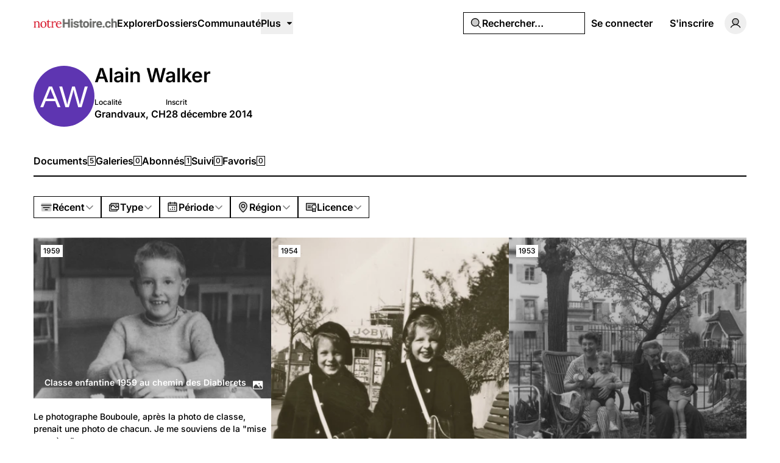

--- FILE ---
content_type: application/javascript; charset=utf-8
request_url: https://notrehistoire.ch/build/assets/PhX.vue-BkvHOuvO.js
body_size: 943
content:
import{k as c,l as o,m as i,n as e,o as a,p as v,q as w,s as l,t as y}from"./rm-B-8FU5SY.js";const f=["width","height","fill","transform"],k={key:0},M=l("path",{d:"M208.49,191.51a12,12,0,0,1-17,17L128,145,64.49,208.49a12,12,0,0,1-17-17L111,128,47.51,64.49a12,12,0,0,1,17-17L128,111l63.51-63.52a12,12,0,0,1,17,17L145,128Z"},null,-1),Z=[M],A={key:1},V=l("path",{d:"M216,56V200a16,16,0,0,1-16,16H56a16,16,0,0,1-16-16V56A16,16,0,0,1,56,40H200A16,16,0,0,1,216,56Z",opacity:"0.2"},null,-1),B=l("path",{d:"M205.66,194.34a8,8,0,0,1-11.32,11.32L128,139.31,61.66,205.66a8,8,0,0,1-11.32-11.32L116.69,128,50.34,61.66A8,8,0,0,1,61.66,50.34L128,116.69l66.34-66.35a8,8,0,0,1,11.32,11.32L139.31,128Z"},null,-1),H=[V,B],S={key:2},x=l("path",{d:"M208,32H48A16,16,0,0,0,32,48V208a16,16,0,0,0,16,16H208a16,16,0,0,0,16-16V48A16,16,0,0,0,208,32ZM181.66,170.34a8,8,0,0,1-11.32,11.32L128,139.31,85.66,181.66a8,8,0,0,1-11.32-11.32L116.69,128,74.34,85.66A8,8,0,0,1,85.66,74.34L128,116.69l42.34-42.35a8,8,0,0,1,11.32,11.32L139.31,128Z"},null,-1),z=[x],C={key:3},N=l("path",{d:"M204.24,195.76a6,6,0,1,1-8.48,8.48L128,136.49,60.24,204.24a6,6,0,0,1-8.48-8.48L119.51,128,51.76,60.24a6,6,0,0,1,8.48-8.48L128,119.51l67.76-67.75a6,6,0,0,1,8.48,8.48L136.49,128Z"},null,-1),b=[N],P={key:4},$=l("path",{d:"M205.66,194.34a8,8,0,0,1-11.32,11.32L128,139.31,61.66,205.66a8,8,0,0,1-11.32-11.32L116.69,128,50.34,61.66A8,8,0,0,1,61.66,50.34L128,116.69l66.34-66.35a8,8,0,0,1,11.32,11.32L139.31,128Z"},null,-1),j=[$],q={key:5},E=l("path",{d:"M202.83,197.17a4,4,0,0,1-5.66,5.66L128,133.66,58.83,202.83a4,4,0,0,1-5.66-5.66L122.34,128,53.17,58.83a4,4,0,0,1,5.66-5.66L128,122.34l69.17-69.17a4,4,0,1,1,5.66,5.66L133.66,128Z"},null,-1),X=[E],F={name:"PhX"},D=c({...F,props:{weight:{type:String},size:{type:[String,Number]},color:{type:String},mirrored:{type:Boolean}},setup(u){const r=u,L=o("weight","regular"),d=o("size","1em"),p=o("color","currentColor"),g=o("mirrored",!1),t=i(()=>r.weight??L),s=i(()=>r.size??d),h=i(()=>r.color??p),m=i(()=>r.mirrored!==void 0?r.mirrored?"scale(-1, 1)":void 0:g?"scale(-1, 1)":void 0);return(n,W)=>(a(),e("svg",y({xmlns:"http://www.w3.org/2000/svg",viewBox:"0 0 256 256",width:s.value,height:s.value,fill:h.value,transform:m.value},n.$attrs),[v(n.$slots,"default"),t.value==="bold"?(a(),e("g",k,Z)):t.value==="duotone"?(a(),e("g",A,H)):t.value==="fill"?(a(),e("g",S,z)):t.value==="light"?(a(),e("g",C,b)):t.value==="regular"?(a(),e("g",P,j)):t.value==="thin"?(a(),e("g",q,X)):w("",!0)],16,f))}});export{D as F};


--- FILE ---
content_type: application/javascript; charset=utf-8
request_url: https://notrehistoire.ch/build/assets/DropdownMenuTrigger.vue_vue_type_script_setup_true_lang-DTUkzpyz.js
body_size: 969
content:
import{S as _,Y as B,z as w,a0 as v,O as g,a1 as P,a2 as b}from"./index-2JkE51pM.js";import{k as i,w as l,o as p,x as e,ah as O,ai as x,y as r,p as c,m as h,v as z,t as f}from"./rm-B-8FU5SY.js";import{c as y}from"./cn-CytzSlOG.js";const k=i({__name:"DropdownMenu",props:{defaultOpen:{type:Boolean},open:{type:Boolean},dir:{},modal:{type:Boolean}},emits:["update:open"],setup(t,{emit:s}){const o=_(t,s);return(d,u)=>(p(),l(e(B),O(x(e(o))),{default:r(()=>[c(d.$slots,"default")]),_:3},16))}}),M=i({__name:"DropdownMenuContent",props:{forceMount:{type:Boolean},loop:{type:Boolean},side:{},sideOffset:{default:4},align:{},alignOffset:{},avoidCollisions:{type:Boolean},collisionBoundary:{},collisionPadding:{},arrowPadding:{},sticky:{},hideWhenDetached:{type:Boolean},updatePositionStrategy:{},prioritizePosition:{type:Boolean},asChild:{type:Boolean},as:{},class:{}},emits:["escapeKeyDown","pointerDownOutside","focusOutside","interactOutside","closeAutoFocus"],setup(t,{emit:s}){const a=t,n=s,o=h(()=>{const{class:u,...m}=a;return m}),d=_(o,n);return(u,m)=>(p(),l(e(w),null,{default:r(()=>[z(e(v),f({class:e(y)("z-50 min-w-32 overflow-hidden rounded-md border bg-popover p-1 text-popover-foreground shadow-md data-[state=open]:animate-in data-[state=closed]:animate-out data-[state=closed]:fade-out-0 data-[state=open]:fade-in-0 data-[state=closed]:zoom-out-95 data-[state=open]:zoom-in-95 data-[side=bottom]:slide-in-from-top-2 data-[side=left]:slide-in-from-right-2 data-[side=right]:slide-in-from-left-2 data-[side=top]:slide-in-from-bottom-2",a.class)},e(d)),{default:r(()=>[c(u.$slots,"default")]),_:3},16,["class"])]),_:3}))}}),S=i({__name:"DropdownMenuItem",props:{disabled:{type:Boolean},textValue:{},asChild:{type:Boolean},as:{},class:{},inset:{type:Boolean}},setup(t){const s=t,a=h(()=>{const{class:o,...d}=s;return d}),n=g(a);return(o,d)=>(p(),l(e(P),f({class:e(y)("relative flex cursor-default select-none items-center gap-2 rounded-sm px-2 py-1.5 outline-none transition-colors focus:bg-accent focus:text-accent-foreground data-[disabled]:pointer-events-none data-[disabled]:opacity-50 [&>svg]:mr-1 [&>svg]:size-5 [&>svg]:shrink-0",o.inset&&"pl-8",s.class)},e(n)),{default:r(()=>[c(o.$slots,"default")]),_:3},16,["class"]))}}),V=i({__name:"DropdownMenuTrigger",props:{disabled:{type:Boolean},asChild:{type:Boolean},as:{}},setup(t){const a=g(t);return(n,o)=>(p(),l(e(b),f({class:"outline-none"},e(a)),{default:r(()=>[c(n.$slots,"default")]),_:3},16))}});export{k as _,V as a,M as b,S as c};


--- FILE ---
content_type: application/javascript; charset=utf-8
request_url: https://notrehistoire.ch/build/assets/rm-B-8FU5SY.js
body_size: 144590
content:
const em="modulepreload",tm=function(e){return"/build/"+e},tl={},i0=function(t,n,r){let o=Promise.resolve();if(n&&n.length>0){document.getElementsByTagName("link");const i=document.querySelector("meta[property=csp-nonce]"),a=(i==null?void 0:i.nonce)||(i==null?void 0:i.getAttribute("nonce"));o=Promise.allSettled(n.map(l=>{if(l=tm(l),l in tl)return;tl[l]=!0;const u=l.endsWith(".css"),c=u?'[rel="stylesheet"]':"";if(document.querySelector(`link[href="${l}"]${c}`))return;const d=document.createElement("link");if(d.rel=u?"stylesheet":em,u||(d.as="script"),d.crossOrigin="",d.href=l,a&&d.setAttribute("nonce",a),document.head.appendChild(d),u)return new Promise((y,p)=>{d.addEventListener("load",y),d.addEventListener("error",()=>p(new Error(`Unable to preload CSS for ${l}`)))})}))}function s(i){const a=new Event("vite:preloadError",{cancelable:!0});if(a.payload=i,window.dispatchEvent(a),!a.defaultPrevented)throw i}return o.then(i=>{for(const a of i||[])a.status==="rejected"&&s(a.reason);return t().catch(s)})};function nm(){}function rm(e){return e==null||typeof e!="object"&&typeof e!="function"}function om(e){return ArrayBuffer.isView(e)&&!(e instanceof DataView)}function ki(e){return Object.getOwnPropertySymbols(e).filter(t=>Object.prototype.propertyIsEnumerable.call(e,t))}function Co(e){return e==null?e===void 0?"[object Undefined]":"[object Null]":Object.prototype.toString.call(e)}const Du="[object RegExp]",Ou="[object String]",Lu="[object Number]",$u="[object Boolean]",Ti="[object Arguments]",Nu="[object Symbol]",zu="[object Date]",Fu="[object Map]",Mu="[object Set]",xu="[object Array]",sm="[object Function]",Uu="[object ArrayBuffer]",fo="[object Object]",im="[object Error]",qu="[object DataView]",Vu="[object Uint8Array]",Bu="[object Uint8ClampedArray]",ju="[object Uint16Array]",Wu="[object Uint32Array]",am="[object BigUint64Array]",Gu="[object Int8Array]",Hu="[object Int16Array]",Ku="[object Int32Array]",lm="[object BigInt64Array]",Yu="[object Float32Array]",Ju="[object Float64Array]";function Bn(e,t,n,r=new Map,o=void 0){const s=o==null?void 0:o(e,t,n,r);if(s!=null)return s;if(rm(e))return e;if(r.has(e))return r.get(e);if(Array.isArray(e)){const i=new Array(e.length);r.set(e,i);for(let a=0;a<e.length;a++)i[a]=Bn(e[a],a,n,r,o);return Object.hasOwn(e,"index")&&(i.index=e.index),Object.hasOwn(e,"input")&&(i.input=e.input),i}if(e instanceof Date)return new Date(e.getTime());if(e instanceof RegExp){const i=new RegExp(e.source,e.flags);return i.lastIndex=e.lastIndex,i}if(e instanceof Map){const i=new Map;r.set(e,i);for(const[a,l]of e)i.set(a,Bn(l,a,n,r,o));return i}if(e instanceof Set){const i=new Set;r.set(e,i);for(const a of e)i.add(Bn(a,void 0,n,r,o));return i}if(typeof Buffer<"u"&&Buffer.isBuffer(e))return e.subarray();if(om(e)){const i=new(Object.getPrototypeOf(e)).constructor(e.length);r.set(e,i);for(let a=0;a<e.length;a++)i[a]=Bn(e[a],a,n,r,o);return i}if(e instanceof ArrayBuffer||typeof SharedArrayBuffer<"u"&&e instanceof SharedArrayBuffer)return e.slice(0);if(e instanceof DataView){const i=new DataView(e.buffer.slice(0),e.byteOffset,e.byteLength);return r.set(e,i),lr(i,e,n,r,o),i}if(typeof File<"u"&&e instanceof File){const i=new File([e],e.name,{type:e.type});return r.set(e,i),lr(i,e,n,r,o),i}if(e instanceof Blob){const i=new Blob([e],{type:e.type});return r.set(e,i),lr(i,e,n,r,o),i}if(e instanceof Error){const i=new e.constructor;return r.set(e,i),i.message=e.message,i.name=e.name,i.stack=e.stack,i.cause=e.cause,lr(i,e,n,r,o),i}if(typeof e=="object"&&cm(e)){const i=Object.create(Object.getPrototypeOf(e));return r.set(e,i),lr(i,e,n,r,o),i}return e}function lr(e,t,n=e,r,o){const s=[...Object.keys(t),...ki(t)];for(let i=0;i<s.length;i++){const a=s[i],l=Object.getOwnPropertyDescriptor(e,a);(l==null||l.writable)&&(e[a]=Bn(t[a],a,n,r,o))}}function cm(e){switch(Co(e)){case Ti:case xu:case Uu:case qu:case $u:case zu:case Yu:case Ju:case Gu:case Hu:case Ku:case Fu:case Lu:case fo:case Du:case Mu:case Ou:case Nu:case Vu:case Bu:case ju:case Wu:return!0;default:return!1}}function wt(e){return Bn(e,void 0,e,new Map,void 0)}function ko(e){if(!e||typeof e!="object")return!1;const t=Object.getPrototypeOf(e);return t===null||t===Object.prototype||Object.getPrototypeOf(t)===null?Object.prototype.toString.call(e)==="[object Object]":!1}function pr(e,t){const n=Object.keys(t);for(let r=0;r<n.length;r++){const o=n[r],s=t[o],i=e[o];Array.isArray(s)?Array.isArray(i)?e[o]=pr(i,s):e[o]=pr([],s):ko(s)?ko(i)?e[o]=pr(i,s):e[o]=pr({},s):(i===void 0||s!==void 0)&&(e[o]=s)}return e}function Xu(e,t){return e===t||Number.isNaN(e)&&Number.isNaN(t)}function um(e,t,n){return gr(e,t,void 0,void 0,void 0,void 0,n)}function gr(e,t,n,r,o,s,i){const a=i(e,t,n,r,o,s);if(a!==void 0)return a;if(typeof e==typeof t)switch(typeof e){case"bigint":case"string":case"boolean":case"symbol":case"undefined":return e===t;case"number":return e===t||Object.is(e,t);case"function":return e===t;case"object":return vr(e,t,s,i)}return vr(e,t,s,i)}function vr(e,t,n,r){if(Object.is(e,t))return!0;let o=Co(e),s=Co(t);if(o===Ti&&(o=fo),s===Ti&&(s=fo),o!==s)return!1;switch(o){case Ou:return e.toString()===t.toString();case Lu:{const l=e.valueOf(),u=t.valueOf();return Xu(l,u)}case $u:case zu:case Nu:return Object.is(e.valueOf(),t.valueOf());case Du:return e.source===t.source&&e.flags===t.flags;case sm:return e===t}n=n??new Map;const i=n.get(e),a=n.get(t);if(i!=null&&a!=null)return i===t;n.set(e,t),n.set(t,e);try{switch(o){case Fu:{if(e.size!==t.size)return!1;for(const[l,u]of e.entries())if(!t.has(l)||!gr(u,t.get(l),l,e,t,n,r))return!1;return!0}case Mu:{if(e.size!==t.size)return!1;const l=Array.from(e.values()),u=Array.from(t.values());for(let c=0;c<l.length;c++){const d=l[c],y=u.findIndex(p=>gr(d,p,void 0,e,t,n,r));if(y===-1)return!1;u.splice(y,1)}return!0}case xu:case Vu:case Bu:case ju:case Wu:case am:case Gu:case Hu:case Ku:case lm:case Yu:case Ju:{if(typeof Buffer<"u"&&Buffer.isBuffer(e)!==Buffer.isBuffer(t)||e.length!==t.length)return!1;for(let l=0;l<e.length;l++)if(!gr(e[l],t[l],l,e,t,n,r))return!1;return!0}case Uu:return e.byteLength!==t.byteLength?!1:vr(new Uint8Array(e),new Uint8Array(t),n,r);case qu:return e.byteLength!==t.byteLength||e.byteOffset!==t.byteOffset?!1:vr(new Uint8Array(e),new Uint8Array(t),n,r);case im:return e.name===t.name&&e.message===t.message;case fo:{if(!(vr(e.constructor,t.constructor,n,r)||ko(e)&&ko(t)))return!1;const u=[...Object.keys(e),...ki(e)],c=[...Object.keys(t),...ki(t)];if(u.length!==c.length)return!1;for(let d=0;d<u.length;d++){const y=u[d],p=e[y];if(!Object.hasOwn(t,y))return!1;const b=t[y];if(!gr(p,b,y,e,t,n,r))return!1}return!0}default:return!1}}finally{n.delete(e),n.delete(t)}}function dm(e,t){return um(e,t,nm)}var nl=typeof globalThis<"u"?globalThis:typeof window<"u"?window:typeof global<"u"?global:typeof self<"u"?self:{};function a0(e){return e&&e.__esModule&&Object.prototype.hasOwnProperty.call(e,"default")?e.default:e}function fm(e){if(Object.prototype.hasOwnProperty.call(e,"__esModule"))return e;var t=e.default;if(typeof t=="function"){var n=function r(){return this instanceof r?Reflect.construct(t,arguments,this.constructor):t.apply(this,arguments)};n.prototype=t.prototype}else n={};return Object.defineProperty(n,"__esModule",{value:!0}),Object.keys(e).forEach(function(r){var o=Object.getOwnPropertyDescriptor(e,r);Object.defineProperty(n,r,o.get?o:{enumerable:!0,get:function(){return e[r]}})}),n}var Es,rl;function nr(){return rl||(rl=1,Es=TypeError),Es}const hm={},mm=Object.freeze(Object.defineProperty({__proto__:null,default:hm},Symbol.toStringTag,{value:"Module"})),pm=fm(mm);var As,ol;function qo(){if(ol)return As;ol=1;var e=typeof Map=="function"&&Map.prototype,t=Object.getOwnPropertyDescriptor&&e?Object.getOwnPropertyDescriptor(Map.prototype,"size"):null,n=e&&t&&typeof t.get=="function"?t.get:null,r=e&&Map.prototype.forEach,o=typeof Set=="function"&&Set.prototype,s=Object.getOwnPropertyDescriptor&&o?Object.getOwnPropertyDescriptor(Set.prototype,"size"):null,i=o&&s&&typeof s.get=="function"?s.get:null,a=o&&Set.prototype.forEach,l=typeof WeakMap=="function"&&WeakMap.prototype,u=l?WeakMap.prototype.has:null,c=typeof WeakSet=="function"&&WeakSet.prototype,d=c?WeakSet.prototype.has:null,y=typeof WeakRef=="function"&&WeakRef.prototype,p=y?WeakRef.prototype.deref:null,b=Boolean.prototype.valueOf,E=Object.prototype.toString,w=Function.prototype.toString,f=String.prototype.match,S=String.prototype.slice,g=String.prototype.replace,h=String.prototype.toUpperCase,A=String.prototype.toLowerCase,k=RegExp.prototype.test,R=Array.prototype.concat,N=Array.prototype.join,F=Array.prototype.slice,x=Math.floor,G=typeof BigInt=="function"?BigInt.prototype.valueOf:null,B=Object.getOwnPropertySymbols,Q=typeof Symbol=="function"&&typeof Symbol.iterator=="symbol"?Symbol.prototype.toString:null,de=typeof Symbol=="function"&&typeof Symbol.iterator=="object",Z=typeof Symbol=="function"&&Symbol.toStringTag&&(typeof Symbol.toStringTag===de||!0)?Symbol.toStringTag:null,H=Object.prototype.propertyIsEnumerable,Y=(typeof Reflect=="function"?Reflect.getPrototypeOf:Object.getPrototypeOf)||([].__proto__===Array.prototype?function(I){return I.__proto__}:null);function V(I,D){if(I===1/0||I===-1/0||I!==I||I&&I>-1e3&&I<1e3||k.call(/e/,D))return D;var ne=/[0-9](?=(?:[0-9]{3})+(?![0-9]))/g;if(typeof I=="number"){var we=I<0?-x(-I):x(I);if(we!==I){var Ce=String(we),ie=S.call(D,Ce.length+1);return g.call(Ce,ne,"$&_")+"."+g.call(g.call(ie,/([0-9]{3})/g,"$&_"),/_$/,"")}}return g.call(D,ne,"$&_")}var se=pm,Oe=se.custom,Fe=_(Oe)?Oe:null,Le={__proto__:null,double:'"',single:"'"},vt={__proto__:null,double:/(["\\])/g,single:/(['\\])/g};As=function I(D,ne,we,Ce){var ie=ne||{};if(q(ie,"quoteStyle")&&!q(Le,ie.quoteStyle))throw new TypeError('option "quoteStyle" must be "single" or "double"');if(q(ie,"maxStringLength")&&(typeof ie.maxStringLength=="number"?ie.maxStringLength<0&&ie.maxStringLength!==1/0:ie.maxStringLength!==null))throw new TypeError('option "maxStringLength", if provided, must be a positive integer, Infinity, or `null`');var rn=q(ie,"customInspect")?ie.customInspect:!0;if(typeof rn!="boolean"&&rn!=="symbol")throw new TypeError("option \"customInspect\", if provided, must be `true`, `false`, or `'symbol'`");if(q(ie,"indent")&&ie.indent!==null&&ie.indent!=="	"&&!(parseInt(ie.indent,10)===ie.indent&&ie.indent>0))throw new TypeError('option "indent" must be "\\t", an integer > 0, or `null`');if(q(ie,"numericSeparator")&&typeof ie.numericSeparator!="boolean")throw new TypeError('option "numericSeparator", if provided, must be `true` or `false`');var wn=ie.numericSeparator;if(typeof D>"u")return"undefined";if(D===null)return"null";if(typeof D=="boolean")return D?"true":"false";if(typeof D=="string")return W(D,ie);if(typeof D=="number"){if(D===0)return 1/0/D>0?"0":"-0";var ht=String(D);return wn?V(D,ht):ht}if(typeof D=="bigint"){var on=String(D)+"n";return wn?V(D,on):on}var gs=typeof ie.depth>"u"?5:ie.depth;if(typeof we>"u"&&(we=0),we>=gs&&gs>0&&typeof D=="object")return Ee(D)?"[Array]":"[Object]";var zn=ct(ie,we);if(typeof Ce>"u")Ce=[];else if(v(Ce,D)>=0)return"[Circular]";function Rt(Fn,Xr,Zh){if(Xr&&(Ce=F.call(Ce),Ce.push(Xr)),Zh){var el={depth:ie.depth};return q(ie,"quoteStyle")&&(el.quoteStyle=ie.quoteStyle),I(Fn,el,we+1,Ce)}return I(Fn,ie,we+1,Ce)}if(typeof D=="function"&&!fe(D)){var Ha=m(D),Ka=zt(D,Rt);return"[Function"+(Ha?": "+Ha:" (anonymous)")+"]"+(Ka.length>0?" { "+N.call(Ka,", ")+" }":"")}if(_(D)){var Ya=de?g.call(String(D),/^(Symbol\(.*\))_[^)]*$/,"$1"):Q.call(D);return typeof D=="object"&&!de?oe(Ya):Ya}if(O(D)){for(var ar="<"+A.call(String(D.nodeName)),ys=D.attributes||[],Jr=0;Jr<ys.length;Jr++)ar+=" "+ys[Jr].name+"="+at(lt(ys[Jr].value),"double",ie);return ar+=">",D.childNodes&&D.childNodes.length&&(ar+="..."),ar+="</"+A.call(String(D.nodeName))+">",ar}if(Ee(D)){if(D.length===0)return"[]";var bs=zt(D,Rt);return zn&&!xe(bs)?"["+Ge(bs,zn)+"]":"[ "+N.call(bs,", ")+" ]"}if(he(D)){var vs=zt(D,Rt);return!("cause"in Error.prototype)&&"cause"in D&&!H.call(D,"cause")?"{ ["+String(D)+"] "+N.call(R.call("[cause]: "+Rt(D.cause),vs),", ")+" }":vs.length===0?"["+String(D)+"]":"{ ["+String(D)+"] "+N.call(vs,", ")+" }"}if(typeof D=="object"&&rn){if(Fe&&typeof D[Fe]=="function"&&se)return se(D,{depth:gs-we});if(rn!=="symbol"&&typeof D.inspect=="function")return D.inspect()}if(T(D)){var Ja=[];return r&&r.call(D,function(Fn,Xr){Ja.push(Rt(Xr,D,!0)+" => "+Rt(Fn,D))}),Re("Map",n.call(D),Ja,zn)}if(j(D)){var Xa=[];return a&&a.call(D,function(Fn){Xa.push(Rt(Fn,D))}),Re("Set",i.call(D),Xa,zn)}if($(D))return ae("WeakMap");if(C(D))return ae("WeakSet");if(U(D))return ae("WeakRef");if(Te(D))return oe(Rt(Number(D)));if(P(D))return oe(Rt(G.call(D)));if(Me(D))return oe(b.call(D));if(ue(D))return oe(Rt(String(D)));if(typeof window<"u"&&D===window)return"{ [object Window] }";if(typeof globalThis<"u"&&D===globalThis||typeof nl<"u"&&D===nl)return"{ [object globalThis] }";if(!ce(D)&&!fe(D)){var ws=zt(D,Rt),Qa=Y?Y(D)===Object.prototype:D instanceof Object||D.constructor===Object,Ss=D instanceof Object?"":"null prototype",Za=!Qa&&Z&&Object(D)===D&&Z in D?S.call(M(D),8,-1):Ss?"Object":"",Qh=Qa||typeof D.constructor!="function"?"":D.constructor.name?D.constructor.name+" ":"",_s=Qh+(Za||Ss?"["+N.call(R.call([],Za||[],Ss||[]),": ")+"] ":"");return ws.length===0?_s+"{}":zn?_s+"{"+Ge(ws,zn)+"}":_s+"{ "+N.call(ws,", ")+" }"}return String(D)};function at(I,D,ne){var we=ne.quoteStyle||D,Ce=Le[we];return Ce+I+Ce}function lt(I){return g.call(String(I),/"/g,"&quot;")}function Ee(I){return M(I)==="[object Array]"&&(!Z||!(typeof I=="object"&&Z in I))}function ce(I){return M(I)==="[object Date]"&&(!Z||!(typeof I=="object"&&Z in I))}function fe(I){return M(I)==="[object RegExp]"&&(!Z||!(typeof I=="object"&&Z in I))}function he(I){return M(I)==="[object Error]"&&(!Z||!(typeof I=="object"&&Z in I))}function ue(I){return M(I)==="[object String]"&&(!Z||!(typeof I=="object"&&Z in I))}function Te(I){return M(I)==="[object Number]"&&(!Z||!(typeof I=="object"&&Z in I))}function Me(I){return M(I)==="[object Boolean]"&&(!Z||!(typeof I=="object"&&Z in I))}function _(I){if(de)return I&&typeof I=="object"&&I instanceof Symbol;if(typeof I=="symbol")return!0;if(!I||typeof I!="object"||!Q)return!1;try{return Q.call(I),!0}catch{}return!1}function P(I){if(!I||typeof I!="object"||!G)return!1;try{return G.call(I),!0}catch{}return!1}var L=Object.prototype.hasOwnProperty||function(I){return I in this};function q(I,D){return L.call(I,D)}function M(I){return E.call(I)}function m(I){if(I.name)return I.name;var D=f.call(w.call(I),/^function\s*([\w$]+)/);return D?D[1]:null}function v(I,D){if(I.indexOf)return I.indexOf(D);for(var ne=0,we=I.length;ne<we;ne++)if(I[ne]===D)return ne;return-1}function T(I){if(!n||!I||typeof I!="object")return!1;try{n.call(I);try{i.call(I)}catch{return!0}return I instanceof Map}catch{}return!1}function $(I){if(!u||!I||typeof I!="object")return!1;try{u.call(I,u);try{d.call(I,d)}catch{return!0}return I instanceof WeakMap}catch{}return!1}function U(I){if(!p||!I||typeof I!="object")return!1;try{return p.call(I),!0}catch{}return!1}function j(I){if(!i||!I||typeof I!="object")return!1;try{i.call(I);try{n.call(I)}catch{return!0}return I instanceof Set}catch{}return!1}function C(I){if(!d||!I||typeof I!="object")return!1;try{d.call(I,d);try{u.call(I,u)}catch{return!0}return I instanceof WeakSet}catch{}return!1}function O(I){return!I||typeof I!="object"?!1:typeof HTMLElement<"u"&&I instanceof HTMLElement?!0:typeof I.nodeName=="string"&&typeof I.getAttribute=="function"}function W(I,D){if(I.length>D.maxStringLength){var ne=I.length-D.maxStringLength,we="... "+ne+" more character"+(ne>1?"s":"");return W(S.call(I,0,D.maxStringLength),D)+we}var Ce=vt[D.quoteStyle||"single"];Ce.lastIndex=0;var ie=g.call(g.call(I,Ce,"\\$1"),/[\x00-\x1f]/g,J);return at(ie,"single",D)}function J(I){var D=I.charCodeAt(0),ne={8:"b",9:"t",10:"n",12:"f",13:"r"}[D];return ne?"\\"+ne:"\\x"+(D<16?"0":"")+h.call(D.toString(16))}function oe(I){return"Object("+I+")"}function ae(I){return I+" { ? }"}function Re(I,D,ne,we){var Ce=we?Ge(ne,we):N.call(ne,", ");return I+" ("+D+") {"+Ce+"}"}function xe(I){for(var D=0;D<I.length;D++)if(v(I[D],`
`)>=0)return!1;return!0}function ct(I,D){var ne;if(I.indent==="	")ne="	";else if(typeof I.indent=="number"&&I.indent>0)ne=N.call(Array(I.indent+1)," ");else return null;return{base:ne,prev:N.call(Array(D+1),ne)}}function Ge(I,D){if(I.length===0)return"";var ne=`
`+D.prev+D.base;return ne+N.call(I,","+ne)+`
`+D.prev}function zt(I,D){var ne=Ee(I),we=[];if(ne){we.length=I.length;for(var Ce=0;Ce<I.length;Ce++)we[Ce]=q(I,Ce)?D(I[Ce],I):""}var ie=typeof B=="function"?B(I):[],rn;if(de){rn={};for(var wn=0;wn<ie.length;wn++)rn["$"+ie[wn]]=ie[wn]}for(var ht in I)q(I,ht)&&(ne&&String(Number(ht))===ht&&ht<I.length||de&&rn["$"+ht]instanceof Symbol||(k.call(/[^\w$]/,ht)?we.push(D(ht,I)+": "+D(I[ht],I)):we.push(ht+": "+D(I[ht],I))));if(typeof B=="function")for(var on=0;on<ie.length;on++)H.call(I,ie[on])&&we.push("["+D(ie[on])+"]: "+D(I[ie[on]],I));return we}return As}var Ps,sl;function gm(){if(sl)return Ps;sl=1;var e=qo(),t=nr(),n=function(a,l,u){for(var c=a,d;(d=c.next)!=null;c=d)if(d.key===l)return c.next=d.next,u||(d.next=a.next,a.next=d),d},r=function(a,l){if(a){var u=n(a,l);return u&&u.value}},o=function(a,l,u){var c=n(a,l);c?c.value=u:a.next={key:l,next:a.next,value:u}},s=function(a,l){return a?!!n(a,l):!1},i=function(a,l){if(a)return n(a,l,!0)};return Ps=function(){var l,u={assert:function(c){if(!u.has(c))throw new t("Side channel does not contain "+e(c))},delete:function(c){var d=l&&l.next,y=i(l,c);return y&&d&&d===y&&(l=void 0),!!y},get:function(c){return r(l,c)},has:function(c){return s(l,c)},set:function(c,d){l||(l={next:void 0}),o(l,c,d)}};return u},Ps}var Cs,il;function ym(){return il||(il=1,Cs=Object),Cs}var ks,al;function bm(){return al||(al=1,ks=Error),ks}var Ts,ll;function vm(){return ll||(ll=1,Ts=EvalError),Ts}var Rs,cl;function wm(){return cl||(cl=1,Rs=RangeError),Rs}var Is,ul;function Sm(){return ul||(ul=1,Is=ReferenceError),Is}var Ds,dl;function _m(){return dl||(dl=1,Ds=SyntaxError),Ds}var Os,fl;function Em(){return fl||(fl=1,Os=URIError),Os}var Ls,hl;function Am(){return hl||(hl=1,Ls=Math.abs),Ls}var $s,ml;function Pm(){return ml||(ml=1,$s=Math.floor),$s}var Ns,pl;function Cm(){return pl||(pl=1,Ns=Math.max),Ns}var zs,gl;function km(){return gl||(gl=1,zs=Math.min),zs}var Fs,yl;function Tm(){return yl||(yl=1,Fs=Math.pow),Fs}var Ms,bl;function Rm(){return bl||(bl=1,Ms=Object.getOwnPropertyDescriptor),Ms}var xs,vl;function Qu(){if(vl)return xs;vl=1;var e=Rm();if(e)try{e([],"length")}catch{e=null}return xs=e,xs}var Us,wl;function Im(){if(wl)return Us;wl=1;var e=Object.defineProperty||!1;if(e)try{e({},"a",{value:1})}catch{e=!1}return Us=e,Us}var qs,Sl;function Dm(){return Sl||(Sl=1,qs=function(){if(typeof Symbol!="function"||typeof Object.getOwnPropertySymbols!="function")return!1;if(typeof Symbol.iterator=="symbol")return!0;var t={},n=Symbol("test"),r=Object(n);if(typeof n=="string"||Object.prototype.toString.call(n)!=="[object Symbol]"||Object.prototype.toString.call(r)!=="[object Symbol]")return!1;var o=42;t[n]=o;for(var s in t)return!1;if(typeof Object.keys=="function"&&Object.keys(t).length!==0||typeof Object.getOwnPropertyNames=="function"&&Object.getOwnPropertyNames(t).length!==0)return!1;var i=Object.getOwnPropertySymbols(t);if(i.length!==1||i[0]!==n||!Object.prototype.propertyIsEnumerable.call(t,n))return!1;if(typeof Object.getOwnPropertyDescriptor=="function"){var a=Object.getOwnPropertyDescriptor(t,n);if(a.value!==o||a.enumerable!==!0)return!1}return!0}),qs}var Vs,_l;function Om(){if(_l)return Vs;_l=1;var e=typeof Symbol<"u"&&Symbol,t=Dm();return Vs=function(){return typeof e!="function"||typeof Symbol!="function"||typeof e("foo")!="symbol"||typeof Symbol("bar")!="symbol"?!1:t()},Vs}var Bs,El;function Lm(){if(El)return Bs;El=1;var e="Function.prototype.bind called on incompatible ",t=Object.prototype.toString,n=Math.max,r="[object Function]",o=function(l,u){for(var c=[],d=0;d<l.length;d+=1)c[d]=l[d];for(var y=0;y<u.length;y+=1)c[y+l.length]=u[y];return c},s=function(l,u){for(var c=[],d=u,y=0;d<l.length;d+=1,y+=1)c[y]=l[d];return c},i=function(a,l){for(var u="",c=0;c<a.length;c+=1)u+=a[c],c+1<a.length&&(u+=l);return u};return Bs=function(l){var u=this;if(typeof u!="function"||t.apply(u)!==r)throw new TypeError(e+u);for(var c=s(arguments,1),d,y=function(){if(this instanceof d){var f=u.apply(this,o(c,arguments));return Object(f)===f?f:this}return u.apply(l,o(c,arguments))},p=n(0,u.length-c.length),b=[],E=0;E<p;E++)b[E]="$"+E;if(d=Function("binder","return function ("+i(b,",")+"){ return binder.apply(this,arguments); }")(y),u.prototype){var w=function(){};w.prototype=u.prototype,d.prototype=new w,w.prototype=null}return d},Bs}var js,Al;function Vo(){if(Al)return js;Al=1;var e=Lm();return js=Function.prototype.bind||e,js}var Ws,Pl;function fa(){return Pl||(Pl=1,Ws=Function.prototype.call),Ws}var Gs,Cl;function Zu(){return Cl||(Cl=1,Gs=Function.prototype.apply),Gs}var Hs,kl;function $m(){return kl||(kl=1,Hs=typeof Reflect<"u"&&Reflect&&Reflect.apply),Hs}var Ks,Tl;function Nm(){if(Tl)return Ks;Tl=1;var e=Vo(),t=Zu(),n=fa(),r=$m();return Ks=r||e.call(n,t),Ks}var Ys,Rl;function ed(){if(Rl)return Ys;Rl=1;var e=Vo(),t=nr(),n=fa(),r=Nm();return Ys=function(s){if(s.length<1||typeof s[0]!="function")throw new t("a function is required");return r(e,n,s)},Ys}var Js,Il;function zm(){if(Il)return Js;Il=1;var e=ed(),t=Qu(),n;try{n=[].__proto__===Array.prototype}catch(i){if(!i||typeof i!="object"||!("code"in i)||i.code!=="ERR_PROTO_ACCESS")throw i}var r=!!n&&t&&t(Object.prototype,"__proto__"),o=Object,s=o.getPrototypeOf;return Js=r&&typeof r.get=="function"?e([r.get]):typeof s=="function"?function(a){return s(a==null?a:o(a))}:!1,Js}var Xs,Dl;function Fm(){if(Dl)return Xs;Dl=1;var e=Function.prototype.call,t=Object.prototype.hasOwnProperty,n=Vo();return Xs=n.call(e,t),Xs}var Qs,Ol;function ha(){if(Ol)return Qs;Ol=1;var e,t=ym(),n=bm(),r=vm(),o=wm(),s=Sm(),i=_m(),a=nr(),l=Em(),u=Am(),c=Pm(),d=Cm(),y=km(),p=Tm(),b=Function,E=function(Ee){try{return b('"use strict"; return ('+Ee+").constructor;")()}catch{}},w=Qu(),f=Im(),S=function(){throw new a},g=w?function(){try{return arguments.callee,S}catch{try{return w(arguments,"callee").get}catch{return S}}}():S,h=Om()(),A=zm(),k=typeof Reflect=="function"&&Reflect.getPrototypeOf||t.getPrototypeOf||A,R=Zu(),N=fa(),F={},x=typeof Uint8Array>"u"||!k?e:k(Uint8Array),G={__proto__:null,"%AggregateError%":typeof AggregateError>"u"?e:AggregateError,"%Array%":Array,"%ArrayBuffer%":typeof ArrayBuffer>"u"?e:ArrayBuffer,"%ArrayIteratorPrototype%":h&&k?k([][Symbol.iterator]()):e,"%AsyncFromSyncIteratorPrototype%":e,"%AsyncFunction%":F,"%AsyncGenerator%":F,"%AsyncGeneratorFunction%":F,"%AsyncIteratorPrototype%":F,"%Atomics%":typeof Atomics>"u"?e:Atomics,"%BigInt%":typeof BigInt>"u"?e:BigInt,"%BigInt64Array%":typeof BigInt64Array>"u"?e:BigInt64Array,"%BigUint64Array%":typeof BigUint64Array>"u"?e:BigUint64Array,"%Boolean%":Boolean,"%DataView%":typeof DataView>"u"?e:DataView,"%Date%":Date,"%decodeURI%":decodeURI,"%decodeURIComponent%":decodeURIComponent,"%encodeURI%":encodeURI,"%encodeURIComponent%":encodeURIComponent,"%Error%":n,"%eval%":eval,"%EvalError%":r,"%Float32Array%":typeof Float32Array>"u"?e:Float32Array,"%Float64Array%":typeof Float64Array>"u"?e:Float64Array,"%FinalizationRegistry%":typeof FinalizationRegistry>"u"?e:FinalizationRegistry,"%Function%":b,"%GeneratorFunction%":F,"%Int8Array%":typeof Int8Array>"u"?e:Int8Array,"%Int16Array%":typeof Int16Array>"u"?e:Int16Array,"%Int32Array%":typeof Int32Array>"u"?e:Int32Array,"%isFinite%":isFinite,"%isNaN%":isNaN,"%IteratorPrototype%":h&&k?k(k([][Symbol.iterator]())):e,"%JSON%":typeof JSON=="object"?JSON:e,"%Map%":typeof Map>"u"?e:Map,"%MapIteratorPrototype%":typeof Map>"u"||!h||!k?e:k(new Map()[Symbol.iterator]()),"%Math%":Math,"%Number%":Number,"%Object%":t,"%Object.getOwnPropertyDescriptor%":w,"%parseFloat%":parseFloat,"%parseInt%":parseInt,"%Promise%":typeof Promise>"u"?e:Promise,"%Proxy%":typeof Proxy>"u"?e:Proxy,"%RangeError%":o,"%ReferenceError%":s,"%Reflect%":typeof Reflect>"u"?e:Reflect,"%RegExp%":RegExp,"%Set%":typeof Set>"u"?e:Set,"%SetIteratorPrototype%":typeof Set>"u"||!h||!k?e:k(new Set()[Symbol.iterator]()),"%SharedArrayBuffer%":typeof SharedArrayBuffer>"u"?e:SharedArrayBuffer,"%String%":String,"%StringIteratorPrototype%":h&&k?k(""[Symbol.iterator]()):e,"%Symbol%":h?Symbol:e,"%SyntaxError%":i,"%ThrowTypeError%":g,"%TypedArray%":x,"%TypeError%":a,"%Uint8Array%":typeof Uint8Array>"u"?e:Uint8Array,"%Uint8ClampedArray%":typeof Uint8ClampedArray>"u"?e:Uint8ClampedArray,"%Uint16Array%":typeof Uint16Array>"u"?e:Uint16Array,"%Uint32Array%":typeof Uint32Array>"u"?e:Uint32Array,"%URIError%":l,"%WeakMap%":typeof WeakMap>"u"?e:WeakMap,"%WeakRef%":typeof WeakRef>"u"?e:WeakRef,"%WeakSet%":typeof WeakSet>"u"?e:WeakSet,"%Function.prototype.call%":N,"%Function.prototype.apply%":R,"%Object.defineProperty%":f,"%Math.abs%":u,"%Math.floor%":c,"%Math.max%":d,"%Math.min%":y,"%Math.pow%":p};if(k)try{null.error}catch(Ee){var B=k(k(Ee));G["%Error.prototype%"]=B}var Q=function Ee(ce){var fe;if(ce==="%AsyncFunction%")fe=E("async function () {}");else if(ce==="%GeneratorFunction%")fe=E("function* () {}");else if(ce==="%AsyncGeneratorFunction%")fe=E("async function* () {}");else if(ce==="%AsyncGenerator%"){var he=Ee("%AsyncGeneratorFunction%");he&&(fe=he.prototype)}else if(ce==="%AsyncIteratorPrototype%"){var ue=Ee("%AsyncGenerator%");ue&&k&&(fe=k(ue.prototype))}return G[ce]=fe,fe},de={__proto__:null,"%ArrayBufferPrototype%":["ArrayBuffer","prototype"],"%ArrayPrototype%":["Array","prototype"],"%ArrayProto_entries%":["Array","prototype","entries"],"%ArrayProto_forEach%":["Array","prototype","forEach"],"%ArrayProto_keys%":["Array","prototype","keys"],"%ArrayProto_values%":["Array","prototype","values"],"%AsyncFunctionPrototype%":["AsyncFunction","prototype"],"%AsyncGenerator%":["AsyncGeneratorFunction","prototype"],"%AsyncGeneratorPrototype%":["AsyncGeneratorFunction","prototype","prototype"],"%BooleanPrototype%":["Boolean","prototype"],"%DataViewPrototype%":["DataView","prototype"],"%DatePrototype%":["Date","prototype"],"%ErrorPrototype%":["Error","prototype"],"%EvalErrorPrototype%":["EvalError","prototype"],"%Float32ArrayPrototype%":["Float32Array","prototype"],"%Float64ArrayPrototype%":["Float64Array","prototype"],"%FunctionPrototype%":["Function","prototype"],"%Generator%":["GeneratorFunction","prototype"],"%GeneratorPrototype%":["GeneratorFunction","prototype","prototype"],"%Int8ArrayPrototype%":["Int8Array","prototype"],"%Int16ArrayPrototype%":["Int16Array","prototype"],"%Int32ArrayPrototype%":["Int32Array","prototype"],"%JSONParse%":["JSON","parse"],"%JSONStringify%":["JSON","stringify"],"%MapPrototype%":["Map","prototype"],"%NumberPrototype%":["Number","prototype"],"%ObjectPrototype%":["Object","prototype"],"%ObjProto_toString%":["Object","prototype","toString"],"%ObjProto_valueOf%":["Object","prototype","valueOf"],"%PromisePrototype%":["Promise","prototype"],"%PromiseProto_then%":["Promise","prototype","then"],"%Promise_all%":["Promise","all"],"%Promise_reject%":["Promise","reject"],"%Promise_resolve%":["Promise","resolve"],"%RangeErrorPrototype%":["RangeError","prototype"],"%ReferenceErrorPrototype%":["ReferenceError","prototype"],"%RegExpPrototype%":["RegExp","prototype"],"%SetPrototype%":["Set","prototype"],"%SharedArrayBufferPrototype%":["SharedArrayBuffer","prototype"],"%StringPrototype%":["String","prototype"],"%SymbolPrototype%":["Symbol","prototype"],"%SyntaxErrorPrototype%":["SyntaxError","prototype"],"%TypedArrayPrototype%":["TypedArray","prototype"],"%TypeErrorPrototype%":["TypeError","prototype"],"%Uint8ArrayPrototype%":["Uint8Array","prototype"],"%Uint8ClampedArrayPrototype%":["Uint8ClampedArray","prototype"],"%Uint16ArrayPrototype%":["Uint16Array","prototype"],"%Uint32ArrayPrototype%":["Uint32Array","prototype"],"%URIErrorPrototype%":["URIError","prototype"],"%WeakMapPrototype%":["WeakMap","prototype"],"%WeakSetPrototype%":["WeakSet","prototype"]},Z=Vo(),H=Fm(),Y=Z.call(N,Array.prototype.concat),V=Z.call(R,Array.prototype.splice),se=Z.call(N,String.prototype.replace),Oe=Z.call(N,String.prototype.slice),Fe=Z.call(N,RegExp.prototype.exec),Le=/[^%.[\]]+|\[(?:(-?\d+(?:\.\d+)?)|(["'])((?:(?!\2)[^\\]|\\.)*?)\2)\]|(?=(?:\.|\[\])(?:\.|\[\]|%$))/g,vt=/\\(\\)?/g,at=function(ce){var fe=Oe(ce,0,1),he=Oe(ce,-1);if(fe==="%"&&he!=="%")throw new i("invalid intrinsic syntax, expected closing `%`");if(he==="%"&&fe!=="%")throw new i("invalid intrinsic syntax, expected opening `%`");var ue=[];return se(ce,Le,function(Te,Me,_,P){ue[ue.length]=_?se(P,vt,"$1"):Me||Te}),ue},lt=function(ce,fe){var he=ce,ue;if(H(de,he)&&(ue=de[he],he="%"+ue[0]+"%"),H(G,he)){var Te=G[he];if(Te===F&&(Te=Q(he)),typeof Te>"u"&&!fe)throw new a("intrinsic "+ce+" exists, but is not available. Please file an issue!");return{alias:ue,name:he,value:Te}}throw new i("intrinsic "+ce+" does not exist!")};return Qs=function(ce,fe){if(typeof ce!="string"||ce.length===0)throw new a("intrinsic name must be a non-empty string");if(arguments.length>1&&typeof fe!="boolean")throw new a('"allowMissing" argument must be a boolean');if(Fe(/^%?[^%]*%?$/,ce)===null)throw new i("`%` may not be present anywhere but at the beginning and end of the intrinsic name");var he=at(ce),ue=he.length>0?he[0]:"",Te=lt("%"+ue+"%",fe),Me=Te.name,_=Te.value,P=!1,L=Te.alias;L&&(ue=L[0],V(he,Y([0,1],L)));for(var q=1,M=!0;q<he.length;q+=1){var m=he[q],v=Oe(m,0,1),T=Oe(m,-1);if((v==='"'||v==="'"||v==="`"||T==='"'||T==="'"||T==="`")&&v!==T)throw new i("property names with quotes must have matching quotes");if((m==="constructor"||!M)&&(P=!0),ue+="."+m,Me="%"+ue+"%",H(G,Me))_=G[Me];else if(_!=null){if(!(m in _)){if(!fe)throw new a("base intrinsic for "+ce+" exists, but the property is not available.");return}if(w&&q+1>=he.length){var $=w(_,m);M=!!$,M&&"get"in $&&!("originalValue"in $.get)?_=$.get:_=_[m]}else M=H(_,m),_=_[m];M&&!P&&(G[Me]=_)}}return _},Qs}var Zs,Ll;function td(){if(Ll)return Zs;Ll=1;var e=ha(),t=ed(),n=t([e("%String.prototype.indexOf%")]);return Zs=function(o,s){var i=e(o,!!s);return typeof i=="function"&&n(o,".prototype.")>-1?t([i]):i},Zs}var ei,$l;function nd(){if($l)return ei;$l=1;var e=ha(),t=td(),n=qo(),r=nr(),o=e("%Map%",!0),s=t("Map.prototype.get",!0),i=t("Map.prototype.set",!0),a=t("Map.prototype.has",!0),l=t("Map.prototype.delete",!0),u=t("Map.prototype.size",!0);return ei=!!o&&function(){var d,y={assert:function(p){if(!y.has(p))throw new r("Side channel does not contain "+n(p))},delete:function(p){if(d){var b=l(d,p);return u(d)===0&&(d=void 0),b}return!1},get:function(p){if(d)return s(d,p)},has:function(p){return d?a(d,p):!1},set:function(p,b){d||(d=new o),i(d,p,b)}};return y},ei}var ti,Nl;function Mm(){if(Nl)return ti;Nl=1;var e=ha(),t=td(),n=qo(),r=nd(),o=nr(),s=e("%WeakMap%",!0),i=t("WeakMap.prototype.get",!0),a=t("WeakMap.prototype.set",!0),l=t("WeakMap.prototype.has",!0),u=t("WeakMap.prototype.delete",!0);return ti=s?function(){var d,y,p={assert:function(b){if(!p.has(b))throw new o("Side channel does not contain "+n(b))},delete:function(b){if(s&&b&&(typeof b=="object"||typeof b=="function")){if(d)return u(d,b)}else if(r&&y)return y.delete(b);return!1},get:function(b){return s&&b&&(typeof b=="object"||typeof b=="function")&&d?i(d,b):y&&y.get(b)},has:function(b){return s&&b&&(typeof b=="object"||typeof b=="function")&&d?l(d,b):!!y&&y.has(b)},set:function(b,E){s&&b&&(typeof b=="object"||typeof b=="function")?(d||(d=new s),a(d,b,E)):r&&(y||(y=r()),y.set(b,E))}};return p}:r,ti}var ni,zl;function xm(){if(zl)return ni;zl=1;var e=nr(),t=qo(),n=gm(),r=nd(),o=Mm(),s=o||r||n;return ni=function(){var a,l={assert:function(u){if(!l.has(u))throw new e("Side channel does not contain "+t(u))},delete:function(u){return!!a&&a.delete(u)},get:function(u){return a&&a.get(u)},has:function(u){return!!a&&a.has(u)},set:function(u,c){a||(a=s()),a.set(u,c)}};return l},ni}var ri,Fl;function ma(){if(Fl)return ri;Fl=1;var e=String.prototype.replace,t=/%20/g,n={RFC1738:"RFC1738",RFC3986:"RFC3986"};return ri={default:n.RFC3986,formatters:{RFC1738:function(r){return e.call(r,t,"+")},RFC3986:function(r){return String(r)}},RFC1738:n.RFC1738,RFC3986:n.RFC3986},ri}var oi,Ml;function rd(){if(Ml)return oi;Ml=1;var e=ma(),t=Object.prototype.hasOwnProperty,n=Array.isArray,r=function(){for(var w=[],f=0;f<256;++f)w.push("%"+((f<16?"0":"")+f.toString(16)).toUpperCase());return w}(),o=function(f){for(;f.length>1;){var S=f.pop(),g=S.obj[S.prop];if(n(g)){for(var h=[],A=0;A<g.length;++A)typeof g[A]<"u"&&h.push(g[A]);S.obj[S.prop]=h}}},s=function(f,S){for(var g=S&&S.plainObjects?{__proto__:null}:{},h=0;h<f.length;++h)typeof f[h]<"u"&&(g[h]=f[h]);return g},i=function w(f,S,g){if(!S)return f;if(typeof S!="object"&&typeof S!="function"){if(n(f))f.push(S);else if(f&&typeof f=="object")(g&&(g.plainObjects||g.allowPrototypes)||!t.call(Object.prototype,S))&&(f[S]=!0);else return[f,S];return f}if(!f||typeof f!="object")return[f].concat(S);var h=f;return n(f)&&!n(S)&&(h=s(f,g)),n(f)&&n(S)?(S.forEach(function(A,k){if(t.call(f,k)){var R=f[k];R&&typeof R=="object"&&A&&typeof A=="object"?f[k]=w(R,A,g):f.push(A)}else f[k]=A}),f):Object.keys(S).reduce(function(A,k){var R=S[k];return t.call(A,k)?A[k]=w(A[k],R,g):A[k]=R,A},h)},a=function(f,S){return Object.keys(S).reduce(function(g,h){return g[h]=S[h],g},f)},l=function(w,f,S){var g=w.replace(/\+/g," ");if(S==="iso-8859-1")return g.replace(/%[0-9a-f]{2}/gi,unescape);try{return decodeURIComponent(g)}catch{return g}},u=1024,c=function(f,S,g,h,A){if(f.length===0)return f;var k=f;if(typeof f=="symbol"?k=Symbol.prototype.toString.call(f):typeof f!="string"&&(k=String(f)),g==="iso-8859-1")return escape(k).replace(/%u[0-9a-f]{4}/gi,function(Q){return"%26%23"+parseInt(Q.slice(2),16)+"%3B"});for(var R="",N=0;N<k.length;N+=u){for(var F=k.length>=u?k.slice(N,N+u):k,x=[],G=0;G<F.length;++G){var B=F.charCodeAt(G);if(B===45||B===46||B===95||B===126||B>=48&&B<=57||B>=65&&B<=90||B>=97&&B<=122||A===e.RFC1738&&(B===40||B===41)){x[x.length]=F.charAt(G);continue}if(B<128){x[x.length]=r[B];continue}if(B<2048){x[x.length]=r[192|B>>6]+r[128|B&63];continue}if(B<55296||B>=57344){x[x.length]=r[224|B>>12]+r[128|B>>6&63]+r[128|B&63];continue}G+=1,B=65536+((B&1023)<<10|F.charCodeAt(G)&1023),x[x.length]=r[240|B>>18]+r[128|B>>12&63]+r[128|B>>6&63]+r[128|B&63]}R+=x.join("")}return R},d=function(f){for(var S=[{obj:{o:f},prop:"o"}],g=[],h=0;h<S.length;++h)for(var A=S[h],k=A.obj[A.prop],R=Object.keys(k),N=0;N<R.length;++N){var F=R[N],x=k[F];typeof x=="object"&&x!==null&&g.indexOf(x)===-1&&(S.push({obj:k,prop:F}),g.push(x))}return o(S),f},y=function(f){return Object.prototype.toString.call(f)==="[object RegExp]"},p=function(f){return!f||typeof f!="object"?!1:!!(f.constructor&&f.constructor.isBuffer&&f.constructor.isBuffer(f))},b=function(f,S){return[].concat(f,S)},E=function(f,S){if(n(f)){for(var g=[],h=0;h<f.length;h+=1)g.push(S(f[h]));return g}return S(f)};return oi={arrayToObject:s,assign:a,combine:b,compact:d,decode:l,encode:c,isBuffer:p,isRegExp:y,maybeMap:E,merge:i},oi}var si,xl;function Um(){if(xl)return si;xl=1;var e=xm(),t=rd(),n=ma(),r=Object.prototype.hasOwnProperty,o={brackets:function(w){return w+"[]"},comma:"comma",indices:function(w,f){return w+"["+f+"]"},repeat:function(w){return w}},s=Array.isArray,i=Array.prototype.push,a=function(E,w){i.apply(E,s(w)?w:[w])},l=Date.prototype.toISOString,u=n.default,c={addQueryPrefix:!1,allowDots:!1,allowEmptyArrays:!1,arrayFormat:"indices",charset:"utf-8",charsetSentinel:!1,commaRoundTrip:!1,delimiter:"&",encode:!0,encodeDotInKeys:!1,encoder:t.encode,encodeValuesOnly:!1,filter:void 0,format:u,formatter:n.formatters[u],indices:!1,serializeDate:function(w){return l.call(w)},skipNulls:!1,strictNullHandling:!1},d=function(w){return typeof w=="string"||typeof w=="number"||typeof w=="boolean"||typeof w=="symbol"||typeof w=="bigint"},y={},p=function E(w,f,S,g,h,A,k,R,N,F,x,G,B,Q,de,Z,H,Y){for(var V=w,se=Y,Oe=0,Fe=!1;(se=se.get(y))!==void 0&&!Fe;){var Le=se.get(w);if(Oe+=1,typeof Le<"u"){if(Le===Oe)throw new RangeError("Cyclic object value");Fe=!0}typeof se.get(y)>"u"&&(Oe=0)}if(typeof F=="function"?V=F(f,V):V instanceof Date?V=B(V):S==="comma"&&s(V)&&(V=t.maybeMap(V,function(L){return L instanceof Date?B(L):L})),V===null){if(A)return N&&!Z?N(f,c.encoder,H,"key",Q):f;V=""}if(d(V)||t.isBuffer(V)){if(N){var vt=Z?f:N(f,c.encoder,H,"key",Q);return[de(vt)+"="+de(N(V,c.encoder,H,"value",Q))]}return[de(f)+"="+de(String(V))]}var at=[];if(typeof V>"u")return at;var lt;if(S==="comma"&&s(V))Z&&N&&(V=t.maybeMap(V,N)),lt=[{value:V.length>0?V.join(",")||null:void 0}];else if(s(F))lt=F;else{var Ee=Object.keys(V);lt=x?Ee.sort(x):Ee}var ce=R?String(f).replace(/\./g,"%2E"):String(f),fe=g&&s(V)&&V.length===1?ce+"[]":ce;if(h&&s(V)&&V.length===0)return fe+"[]";for(var he=0;he<lt.length;++he){var ue=lt[he],Te=typeof ue=="object"&&ue&&typeof ue.value<"u"?ue.value:V[ue];if(!(k&&Te===null)){var Me=G&&R?String(ue).replace(/\./g,"%2E"):String(ue),_=s(V)?typeof S=="function"?S(fe,Me):fe:fe+(G?"."+Me:"["+Me+"]");Y.set(w,Oe);var P=e();P.set(y,Y),a(at,E(Te,_,S,g,h,A,k,R,S==="comma"&&Z&&s(V)?null:N,F,x,G,B,Q,de,Z,H,P))}}return at},b=function(w){if(!w)return c;if(typeof w.allowEmptyArrays<"u"&&typeof w.allowEmptyArrays!="boolean")throw new TypeError("`allowEmptyArrays` option can only be `true` or `false`, when provided");if(typeof w.encodeDotInKeys<"u"&&typeof w.encodeDotInKeys!="boolean")throw new TypeError("`encodeDotInKeys` option can only be `true` or `false`, when provided");if(w.encoder!==null&&typeof w.encoder<"u"&&typeof w.encoder!="function")throw new TypeError("Encoder has to be a function.");var f=w.charset||c.charset;if(typeof w.charset<"u"&&w.charset!=="utf-8"&&w.charset!=="iso-8859-1")throw new TypeError("The charset option must be either utf-8, iso-8859-1, or undefined");var S=n.default;if(typeof w.format<"u"){if(!r.call(n.formatters,w.format))throw new TypeError("Unknown format option provided.");S=w.format}var g=n.formatters[S],h=c.filter;(typeof w.filter=="function"||s(w.filter))&&(h=w.filter);var A;if(w.arrayFormat in o?A=w.arrayFormat:"indices"in w?A=w.indices?"indices":"repeat":A=c.arrayFormat,"commaRoundTrip"in w&&typeof w.commaRoundTrip!="boolean")throw new TypeError("`commaRoundTrip` must be a boolean, or absent");var k=typeof w.allowDots>"u"?w.encodeDotInKeys===!0?!0:c.allowDots:!!w.allowDots;return{addQueryPrefix:typeof w.addQueryPrefix=="boolean"?w.addQueryPrefix:c.addQueryPrefix,allowDots:k,allowEmptyArrays:typeof w.allowEmptyArrays=="boolean"?!!w.allowEmptyArrays:c.allowEmptyArrays,arrayFormat:A,charset:f,charsetSentinel:typeof w.charsetSentinel=="boolean"?w.charsetSentinel:c.charsetSentinel,commaRoundTrip:!!w.commaRoundTrip,delimiter:typeof w.delimiter>"u"?c.delimiter:w.delimiter,encode:typeof w.encode=="boolean"?w.encode:c.encode,encodeDotInKeys:typeof w.encodeDotInKeys=="boolean"?w.encodeDotInKeys:c.encodeDotInKeys,encoder:typeof w.encoder=="function"?w.encoder:c.encoder,encodeValuesOnly:typeof w.encodeValuesOnly=="boolean"?w.encodeValuesOnly:c.encodeValuesOnly,filter:h,format:S,formatter:g,serializeDate:typeof w.serializeDate=="function"?w.serializeDate:c.serializeDate,skipNulls:typeof w.skipNulls=="boolean"?w.skipNulls:c.skipNulls,sort:typeof w.sort=="function"?w.sort:null,strictNullHandling:typeof w.strictNullHandling=="boolean"?w.strictNullHandling:c.strictNullHandling}};return si=function(E,w){var f=E,S=b(w),g,h;typeof S.filter=="function"?(h=S.filter,f=h("",f)):s(S.filter)&&(h=S.filter,g=h);var A=[];if(typeof f!="object"||f===null)return"";var k=o[S.arrayFormat],R=k==="comma"&&S.commaRoundTrip;g||(g=Object.keys(f)),S.sort&&g.sort(S.sort);for(var N=e(),F=0;F<g.length;++F){var x=g[F],G=f[x];S.skipNulls&&G===null||a(A,p(G,x,k,R,S.allowEmptyArrays,S.strictNullHandling,S.skipNulls,S.encodeDotInKeys,S.encode?S.encoder:null,S.filter,S.sort,S.allowDots,S.serializeDate,S.format,S.formatter,S.encodeValuesOnly,S.charset,N))}var B=A.join(S.delimiter),Q=S.addQueryPrefix===!0?"?":"";return S.charsetSentinel&&(S.charset==="iso-8859-1"?Q+="utf8=%26%2310003%3B&":Q+="utf8=%E2%9C%93&"),B.length>0?Q+B:""},si}var ii,Ul;function qm(){if(Ul)return ii;Ul=1;var e=rd(),t=Object.prototype.hasOwnProperty,n=Array.isArray,r={allowDots:!1,allowEmptyArrays:!1,allowPrototypes:!1,allowSparse:!1,arrayLimit:20,charset:"utf-8",charsetSentinel:!1,comma:!1,decodeDotInKeys:!1,decoder:e.decode,delimiter:"&",depth:5,duplicates:"combine",ignoreQueryPrefix:!1,interpretNumericEntities:!1,parameterLimit:1e3,parseArrays:!0,plainObjects:!1,strictDepth:!1,strictNullHandling:!1,throwOnLimitExceeded:!1},o=function(y){return y.replace(/&#(\d+);/g,function(p,b){return String.fromCharCode(parseInt(b,10))})},s=function(y,p,b){if(y&&typeof y=="string"&&p.comma&&y.indexOf(",")>-1)return y.split(",");if(p.throwOnLimitExceeded&&b>=p.arrayLimit)throw new RangeError("Array limit exceeded. Only "+p.arrayLimit+" element"+(p.arrayLimit===1?"":"s")+" allowed in an array.");return y},i="utf8=%26%2310003%3B",a="utf8=%E2%9C%93",l=function(p,b){var E={__proto__:null},w=b.ignoreQueryPrefix?p.replace(/^\?/,""):p;w=w.replace(/%5B/gi,"[").replace(/%5D/gi,"]");var f=b.parameterLimit===1/0?void 0:b.parameterLimit,S=w.split(b.delimiter,b.throwOnLimitExceeded?f+1:f);if(b.throwOnLimitExceeded&&S.length>f)throw new RangeError("Parameter limit exceeded. Only "+f+" parameter"+(f===1?"":"s")+" allowed.");var g=-1,h,A=b.charset;if(b.charsetSentinel)for(h=0;h<S.length;++h)S[h].indexOf("utf8=")===0&&(S[h]===a?A="utf-8":S[h]===i&&(A="iso-8859-1"),g=h,h=S.length);for(h=0;h<S.length;++h)if(h!==g){var k=S[h],R=k.indexOf("]="),N=R===-1?k.indexOf("="):R+1,F,x;N===-1?(F=b.decoder(k,r.decoder,A,"key"),x=b.strictNullHandling?null:""):(F=b.decoder(k.slice(0,N),r.decoder,A,"key"),x=e.maybeMap(s(k.slice(N+1),b,n(E[F])?E[F].length:0),function(B){return b.decoder(B,r.decoder,A,"value")})),x&&b.interpretNumericEntities&&A==="iso-8859-1"&&(x=o(String(x))),k.indexOf("[]=")>-1&&(x=n(x)?[x]:x);var G=t.call(E,F);G&&b.duplicates==="combine"?E[F]=e.combine(E[F],x):(!G||b.duplicates==="last")&&(E[F]=x)}return E},u=function(y,p,b,E){var w=0;if(y.length>0&&y[y.length-1]==="[]"){var f=y.slice(0,-1).join("");w=Array.isArray(p)&&p[f]?p[f].length:0}for(var S=E?p:s(p,b,w),g=y.length-1;g>=0;--g){var h,A=y[g];if(A==="[]"&&b.parseArrays)h=b.allowEmptyArrays&&(S===""||b.strictNullHandling&&S===null)?[]:e.combine([],S);else{h=b.plainObjects?{__proto__:null}:{};var k=A.charAt(0)==="["&&A.charAt(A.length-1)==="]"?A.slice(1,-1):A,R=b.decodeDotInKeys?k.replace(/%2E/g,"."):k,N=parseInt(R,10);!b.parseArrays&&R===""?h={0:S}:!isNaN(N)&&A!==R&&String(N)===R&&N>=0&&b.parseArrays&&N<=b.arrayLimit?(h=[],h[N]=S):R!=="__proto__"&&(h[R]=S)}S=h}return S},c=function(p,b,E,w){if(p){var f=E.allowDots?p.replace(/\.([^.[]+)/g,"[$1]"):p,S=/(\[[^[\]]*])/,g=/(\[[^[\]]*])/g,h=E.depth>0&&S.exec(f),A=h?f.slice(0,h.index):f,k=[];if(A){if(!E.plainObjects&&t.call(Object.prototype,A)&&!E.allowPrototypes)return;k.push(A)}for(var R=0;E.depth>0&&(h=g.exec(f))!==null&&R<E.depth;){if(R+=1,!E.plainObjects&&t.call(Object.prototype,h[1].slice(1,-1))&&!E.allowPrototypes)return;k.push(h[1])}if(h){if(E.strictDepth===!0)throw new RangeError("Input depth exceeded depth option of "+E.depth+" and strictDepth is true");k.push("["+f.slice(h.index)+"]")}return u(k,b,E,w)}},d=function(p){if(!p)return r;if(typeof p.allowEmptyArrays<"u"&&typeof p.allowEmptyArrays!="boolean")throw new TypeError("`allowEmptyArrays` option can only be `true` or `false`, when provided");if(typeof p.decodeDotInKeys<"u"&&typeof p.decodeDotInKeys!="boolean")throw new TypeError("`decodeDotInKeys` option can only be `true` or `false`, when provided");if(p.decoder!==null&&typeof p.decoder<"u"&&typeof p.decoder!="function")throw new TypeError("Decoder has to be a function.");if(typeof p.charset<"u"&&p.charset!=="utf-8"&&p.charset!=="iso-8859-1")throw new TypeError("The charset option must be either utf-8, iso-8859-1, or undefined");if(typeof p.throwOnLimitExceeded<"u"&&typeof p.throwOnLimitExceeded!="boolean")throw new TypeError("`throwOnLimitExceeded` option must be a boolean");var b=typeof p.charset>"u"?r.charset:p.charset,E=typeof p.duplicates>"u"?r.duplicates:p.duplicates;if(E!=="combine"&&E!=="first"&&E!=="last")throw new TypeError("The duplicates option must be either combine, first, or last");var w=typeof p.allowDots>"u"?p.decodeDotInKeys===!0?!0:r.allowDots:!!p.allowDots;return{allowDots:w,allowEmptyArrays:typeof p.allowEmptyArrays=="boolean"?!!p.allowEmptyArrays:r.allowEmptyArrays,allowPrototypes:typeof p.allowPrototypes=="boolean"?p.allowPrototypes:r.allowPrototypes,allowSparse:typeof p.allowSparse=="boolean"?p.allowSparse:r.allowSparse,arrayLimit:typeof p.arrayLimit=="number"?p.arrayLimit:r.arrayLimit,charset:b,charsetSentinel:typeof p.charsetSentinel=="boolean"?p.charsetSentinel:r.charsetSentinel,comma:typeof p.comma=="boolean"?p.comma:r.comma,decodeDotInKeys:typeof p.decodeDotInKeys=="boolean"?p.decodeDotInKeys:r.decodeDotInKeys,decoder:typeof p.decoder=="function"?p.decoder:r.decoder,delimiter:typeof p.delimiter=="string"||e.isRegExp(p.delimiter)?p.delimiter:r.delimiter,depth:typeof p.depth=="number"||p.depth===!1?+p.depth:r.depth,duplicates:E,ignoreQueryPrefix:p.ignoreQueryPrefix===!0,interpretNumericEntities:typeof p.interpretNumericEntities=="boolean"?p.interpretNumericEntities:r.interpretNumericEntities,parameterLimit:typeof p.parameterLimit=="number"?p.parameterLimit:r.parameterLimit,parseArrays:p.parseArrays!==!1,plainObjects:typeof p.plainObjects=="boolean"?p.plainObjects:r.plainObjects,strictDepth:typeof p.strictDepth=="boolean"?!!p.strictDepth:r.strictDepth,strictNullHandling:typeof p.strictNullHandling=="boolean"?p.strictNullHandling:r.strictNullHandling,throwOnLimitExceeded:typeof p.throwOnLimitExceeded=="boolean"?p.throwOnLimitExceeded:!1}};return ii=function(y,p){var b=d(p);if(y===""||y===null||typeof y>"u")return b.plainObjects?{__proto__:null}:{};for(var E=typeof y=="string"?l(y,b):y,w=b.plainObjects?{__proto__:null}:{},f=Object.keys(E),S=0;S<f.length;++S){var g=f[S],h=c(g,E[g],b,typeof y=="string");w=e.merge(w,h,b)}return b.allowSparse===!0?w:e.compact(w)},ii}var ai,ql;function Vm(){if(ql)return ai;ql=1;var e=Um(),t=qm(),n=ma();return ai={formats:n,parse:t,stringify:e},ai}var Vl=Vm();function od(e,t){return function(){return e.apply(t,arguments)}}const{toString:Bm}=Object.prototype,{getPrototypeOf:pa}=Object,Bo=(e=>t=>{const n=Bm.call(t);return e[n]||(e[n]=n.slice(8,-1).toLowerCase())})(Object.create(null)),$t=e=>(e=e.toLowerCase(),t=>Bo(t)===e),jo=e=>t=>typeof t===e,{isArray:rr}=Array,Tr=jo("undefined");function jm(e){return e!==null&&!Tr(e)&&e.constructor!==null&&!Tr(e.constructor)&&gt(e.constructor.isBuffer)&&e.constructor.isBuffer(e)}const sd=$t("ArrayBuffer");function Wm(e){let t;return typeof ArrayBuffer<"u"&&ArrayBuffer.isView?t=ArrayBuffer.isView(e):t=e&&e.buffer&&sd(e.buffer),t}const Gm=jo("string"),gt=jo("function"),id=jo("number"),Wo=e=>e!==null&&typeof e=="object",Hm=e=>e===!0||e===!1,ho=e=>{if(Bo(e)!=="object")return!1;const t=pa(e);return(t===null||t===Object.prototype||Object.getPrototypeOf(t)===null)&&!(Symbol.toStringTag in e)&&!(Symbol.iterator in e)},Km=$t("Date"),Ym=$t("File"),Jm=$t("Blob"),Xm=$t("FileList"),Qm=e=>Wo(e)&&gt(e.pipe),Zm=e=>{let t;return e&&(typeof FormData=="function"&&e instanceof FormData||gt(e.append)&&((t=Bo(e))==="formdata"||t==="object"&&gt(e.toString)&&e.toString()==="[object FormData]"))},ep=$t("URLSearchParams"),[tp,np,rp,op]=["ReadableStream","Request","Response","Headers"].map($t),sp=e=>e.trim?e.trim():e.replace(/^[\s\uFEFF\xA0]+|[\s\uFEFF\xA0]+$/g,"");function Vr(e,t,{allOwnKeys:n=!1}={}){if(e===null||typeof e>"u")return;let r,o;if(typeof e!="object"&&(e=[e]),rr(e))for(r=0,o=e.length;r<o;r++)t.call(null,e[r],r,e);else{const s=n?Object.getOwnPropertyNames(e):Object.keys(e),i=s.length;let a;for(r=0;r<i;r++)a=s[r],t.call(null,e[a],a,e)}}function ad(e,t){t=t.toLowerCase();const n=Object.keys(e);let r=n.length,o;for(;r-- >0;)if(o=n[r],t===o.toLowerCase())return o;return null}const An=typeof globalThis<"u"?globalThis:typeof self<"u"?self:typeof window<"u"?window:global,ld=e=>!Tr(e)&&e!==An;function Ri(){const{caseless:e}=ld(this)&&this||{},t={},n=(r,o)=>{const s=e&&ad(t,o)||o;ho(t[s])&&ho(r)?t[s]=Ri(t[s],r):ho(r)?t[s]=Ri({},r):rr(r)?t[s]=r.slice():t[s]=r};for(let r=0,o=arguments.length;r<o;r++)arguments[r]&&Vr(arguments[r],n);return t}const ip=(e,t,n,{allOwnKeys:r}={})=>(Vr(t,(o,s)=>{n&&gt(o)?e[s]=od(o,n):e[s]=o},{allOwnKeys:r}),e),ap=e=>(e.charCodeAt(0)===65279&&(e=e.slice(1)),e),lp=(e,t,n,r)=>{e.prototype=Object.create(t.prototype,r),e.prototype.constructor=e,Object.defineProperty(e,"super",{value:t.prototype}),n&&Object.assign(e.prototype,n)},cp=(e,t,n,r)=>{let o,s,i;const a={};if(t=t||{},e==null)return t;do{for(o=Object.getOwnPropertyNames(e),s=o.length;s-- >0;)i=o[s],(!r||r(i,e,t))&&!a[i]&&(t[i]=e[i],a[i]=!0);e=n!==!1&&pa(e)}while(e&&(!n||n(e,t))&&e!==Object.prototype);return t},up=(e,t,n)=>{e=String(e),(n===void 0||n>e.length)&&(n=e.length),n-=t.length;const r=e.indexOf(t,n);return r!==-1&&r===n},dp=e=>{if(!e)return null;if(rr(e))return e;let t=e.length;if(!id(t))return null;const n=new Array(t);for(;t-- >0;)n[t]=e[t];return n},fp=(e=>t=>e&&t instanceof e)(typeof Uint8Array<"u"&&pa(Uint8Array)),hp=(e,t)=>{const r=(e&&e[Symbol.iterator]).call(e);let o;for(;(o=r.next())&&!o.done;){const s=o.value;t.call(e,s[0],s[1])}},mp=(e,t)=>{let n;const r=[];for(;(n=e.exec(t))!==null;)r.push(n);return r},pp=$t("HTMLFormElement"),gp=e=>e.toLowerCase().replace(/[-_\s]([a-z\d])(\w*)/g,function(n,r,o){return r.toUpperCase()+o}),Bl=(({hasOwnProperty:e})=>(t,n)=>e.call(t,n))(Object.prototype),yp=$t("RegExp"),cd=(e,t)=>{const n=Object.getOwnPropertyDescriptors(e),r={};Vr(n,(o,s)=>{let i;(i=t(o,s,e))!==!1&&(r[s]=i||o)}),Object.defineProperties(e,r)},bp=e=>{cd(e,(t,n)=>{if(gt(e)&&["arguments","caller","callee"].indexOf(n)!==-1)return!1;const r=e[n];if(gt(r)){if(t.enumerable=!1,"writable"in t){t.writable=!1;return}t.set||(t.set=()=>{throw Error("Can not rewrite read-only method '"+n+"'")})}})},vp=(e,t)=>{const n={},r=o=>{o.forEach(s=>{n[s]=!0})};return rr(e)?r(e):r(String(e).split(t)),n},wp=()=>{},Sp=(e,t)=>e!=null&&Number.isFinite(e=+e)?e:t;function _p(e){return!!(e&&gt(e.append)&&e[Symbol.toStringTag]==="FormData"&&e[Symbol.iterator])}const Ep=e=>{const t=new Array(10),n=(r,o)=>{if(Wo(r)){if(t.indexOf(r)>=0)return;if(!("toJSON"in r)){t[o]=r;const s=rr(r)?[]:{};return Vr(r,(i,a)=>{const l=n(i,o+1);!Tr(l)&&(s[a]=l)}),t[o]=void 0,s}}return r};return n(e,0)},Ap=$t("AsyncFunction"),Pp=e=>e&&(Wo(e)||gt(e))&&gt(e.then)&&gt(e.catch),ud=((e,t)=>e?setImmediate:t?((n,r)=>(An.addEventListener("message",({source:o,data:s})=>{o===An&&s===n&&r.length&&r.shift()()},!1),o=>{r.push(o),An.postMessage(n,"*")}))(`axios@${Math.random()}`,[]):n=>setTimeout(n))(typeof setImmediate=="function",gt(An.postMessage)),Cp=typeof queueMicrotask<"u"?queueMicrotask.bind(An):typeof process<"u"&&process.nextTick||ud,z={isArray:rr,isArrayBuffer:sd,isBuffer:jm,isFormData:Zm,isArrayBufferView:Wm,isString:Gm,isNumber:id,isBoolean:Hm,isObject:Wo,isPlainObject:ho,isReadableStream:tp,isRequest:np,isResponse:rp,isHeaders:op,isUndefined:Tr,isDate:Km,isFile:Ym,isBlob:Jm,isRegExp:yp,isFunction:gt,isStream:Qm,isURLSearchParams:ep,isTypedArray:fp,isFileList:Xm,forEach:Vr,merge:Ri,extend:ip,trim:sp,stripBOM:ap,inherits:lp,toFlatObject:cp,kindOf:Bo,kindOfTest:$t,endsWith:up,toArray:dp,forEachEntry:hp,matchAll:mp,isHTMLForm:pp,hasOwnProperty:Bl,hasOwnProp:Bl,reduceDescriptors:cd,freezeMethods:bp,toObjectSet:vp,toCamelCase:gp,noop:wp,toFiniteNumber:Sp,findKey:ad,global:An,isContextDefined:ld,isSpecCompliantForm:_p,toJSONObject:Ep,isAsyncFn:Ap,isThenable:Pp,setImmediate:ud,asap:Cp};function re(e,t,n,r,o){Error.call(this),Error.captureStackTrace?Error.captureStackTrace(this,this.constructor):this.stack=new Error().stack,this.message=e,this.name="AxiosError",t&&(this.code=t),n&&(this.config=n),r&&(this.request=r),o&&(this.response=o,this.status=o.status?o.status:null)}z.inherits(re,Error,{toJSON:function(){return{message:this.message,name:this.name,description:this.description,number:this.number,fileName:this.fileName,lineNumber:this.lineNumber,columnNumber:this.columnNumber,stack:this.stack,config:z.toJSONObject(this.config),code:this.code,status:this.status}}});const dd=re.prototype,fd={};["ERR_BAD_OPTION_VALUE","ERR_BAD_OPTION","ECONNABORTED","ETIMEDOUT","ERR_NETWORK","ERR_FR_TOO_MANY_REDIRECTS","ERR_DEPRECATED","ERR_BAD_RESPONSE","ERR_BAD_REQUEST","ERR_CANCELED","ERR_NOT_SUPPORT","ERR_INVALID_URL"].forEach(e=>{fd[e]={value:e}});Object.defineProperties(re,fd);Object.defineProperty(dd,"isAxiosError",{value:!0});re.from=(e,t,n,r,o,s)=>{const i=Object.create(dd);return z.toFlatObject(e,i,function(l){return l!==Error.prototype},a=>a!=="isAxiosError"),re.call(i,e.message,t,n,r,o),i.cause=e,i.name=e.name,s&&Object.assign(i,s),i};const kp=null;function Ii(e){return z.isPlainObject(e)||z.isArray(e)}function hd(e){return z.endsWith(e,"[]")?e.slice(0,-2):e}function jl(e,t,n){return e?e.concat(t).map(function(o,s){return o=hd(o),!n&&s?"["+o+"]":o}).join(n?".":""):t}function Tp(e){return z.isArray(e)&&!e.some(Ii)}const Rp=z.toFlatObject(z,{},null,function(t){return/^is[A-Z]/.test(t)});function Go(e,t,n){if(!z.isObject(e))throw new TypeError("target must be an object");t=t||new FormData,n=z.toFlatObject(n,{metaTokens:!0,dots:!1,indexes:!1},!1,function(E,w){return!z.isUndefined(w[E])});const r=n.metaTokens,o=n.visitor||c,s=n.dots,i=n.indexes,l=(n.Blob||typeof Blob<"u"&&Blob)&&z.isSpecCompliantForm(t);if(!z.isFunction(o))throw new TypeError("visitor must be a function");function u(b){if(b===null)return"";if(z.isDate(b))return b.toISOString();if(!l&&z.isBlob(b))throw new re("Blob is not supported. Use a Buffer instead.");return z.isArrayBuffer(b)||z.isTypedArray(b)?l&&typeof Blob=="function"?new Blob([b]):Buffer.from(b):b}function c(b,E,w){let f=b;if(b&&!w&&typeof b=="object"){if(z.endsWith(E,"{}"))E=r?E:E.slice(0,-2),b=JSON.stringify(b);else if(z.isArray(b)&&Tp(b)||(z.isFileList(b)||z.endsWith(E,"[]"))&&(f=z.toArray(b)))return E=hd(E),f.forEach(function(g,h){!(z.isUndefined(g)||g===null)&&t.append(i===!0?jl([E],h,s):i===null?E:E+"[]",u(g))}),!1}return Ii(b)?!0:(t.append(jl(w,E,s),u(b)),!1)}const d=[],y=Object.assign(Rp,{defaultVisitor:c,convertValue:u,isVisitable:Ii});function p(b,E){if(!z.isUndefined(b)){if(d.indexOf(b)!==-1)throw Error("Circular reference detected in "+E.join("."));d.push(b),z.forEach(b,function(f,S){(!(z.isUndefined(f)||f===null)&&o.call(t,f,z.isString(S)?S.trim():S,E,y))===!0&&p(f,E?E.concat(S):[S])}),d.pop()}}if(!z.isObject(e))throw new TypeError("data must be an object");return p(e),t}function Wl(e){const t={"!":"%21","'":"%27","(":"%28",")":"%29","~":"%7E","%20":"+","%00":"\0"};return encodeURIComponent(e).replace(/[!'()~]|%20|%00/g,function(r){return t[r]})}function ga(e,t){this._pairs=[],e&&Go(e,this,t)}const md=ga.prototype;md.append=function(t,n){this._pairs.push([t,n])};md.toString=function(t){const n=t?function(r){return t.call(this,r,Wl)}:Wl;return this._pairs.map(function(o){return n(o[0])+"="+n(o[1])},"").join("&")};function Ip(e){return encodeURIComponent(e).replace(/%3A/gi,":").replace(/%24/g,"$").replace(/%2C/gi,",").replace(/%20/g,"+").replace(/%5B/gi,"[").replace(/%5D/gi,"]")}function pd(e,t,n){if(!t)return e;const r=n&&n.encode||Ip;z.isFunction(n)&&(n={serialize:n});const o=n&&n.serialize;let s;if(o?s=o(t,n):s=z.isURLSearchParams(t)?t.toString():new ga(t,n).toString(r),s){const i=e.indexOf("#");i!==-1&&(e=e.slice(0,i)),e+=(e.indexOf("?")===-1?"?":"&")+s}return e}class Gl{constructor(){this.handlers=[]}use(t,n,r){return this.handlers.push({fulfilled:t,rejected:n,synchronous:r?r.synchronous:!1,runWhen:r?r.runWhen:null}),this.handlers.length-1}eject(t){this.handlers[t]&&(this.handlers[t]=null)}clear(){this.handlers&&(this.handlers=[])}forEach(t){z.forEach(this.handlers,function(r){r!==null&&t(r)})}}const gd={silentJSONParsing:!0,forcedJSONParsing:!0,clarifyTimeoutError:!1},Dp=typeof URLSearchParams<"u"?URLSearchParams:ga,Op=typeof FormData<"u"?FormData:null,Lp=typeof Blob<"u"?Blob:null,$p={isBrowser:!0,classes:{URLSearchParams:Dp,FormData:Op,Blob:Lp},protocols:["http","https","file","blob","url","data"]},ya=typeof window<"u"&&typeof document<"u",Di=typeof navigator=="object"&&navigator||void 0,Np=ya&&(!Di||["ReactNative","NativeScript","NS"].indexOf(Di.product)<0),zp=typeof WorkerGlobalScope<"u"&&self instanceof WorkerGlobalScope&&typeof self.importScripts=="function",Fp=ya&&window.location.href||"http://localhost",Mp=Object.freeze(Object.defineProperty({__proto__:null,hasBrowserEnv:ya,hasStandardBrowserEnv:Np,hasStandardBrowserWebWorkerEnv:zp,navigator:Di,origin:Fp},Symbol.toStringTag,{value:"Module"})),Qe={...Mp,...$p};function xp(e,t){return Go(e,new Qe.classes.URLSearchParams,Object.assign({visitor:function(n,r,o,s){return Qe.isNode&&z.isBuffer(n)?(this.append(r,n.toString("base64")),!1):s.defaultVisitor.apply(this,arguments)}},t))}function Up(e){return z.matchAll(/\w+|\[(\w*)]/g,e).map(t=>t[0]==="[]"?"":t[1]||t[0])}function qp(e){const t={},n=Object.keys(e);let r;const o=n.length;let s;for(r=0;r<o;r++)s=n[r],t[s]=e[s];return t}function yd(e){function t(n,r,o,s){let i=n[s++];if(i==="__proto__")return!0;const a=Number.isFinite(+i),l=s>=n.length;return i=!i&&z.isArray(o)?o.length:i,l?(z.hasOwnProp(o,i)?o[i]=[o[i],r]:o[i]=r,!a):((!o[i]||!z.isObject(o[i]))&&(o[i]=[]),t(n,r,o[i],s)&&z.isArray(o[i])&&(o[i]=qp(o[i])),!a)}if(z.isFormData(e)&&z.isFunction(e.entries)){const n={};return z.forEachEntry(e,(r,o)=>{t(Up(r),o,n,0)}),n}return null}function Vp(e,t,n){if(z.isString(e))try{return(t||JSON.parse)(e),z.trim(e)}catch(r){if(r.name!=="SyntaxError")throw r}return(n||JSON.stringify)(e)}const Br={transitional:gd,adapter:["xhr","http","fetch"],transformRequest:[function(t,n){const r=n.getContentType()||"",o=r.indexOf("application/json")>-1,s=z.isObject(t);if(s&&z.isHTMLForm(t)&&(t=new FormData(t)),z.isFormData(t))return o?JSON.stringify(yd(t)):t;if(z.isArrayBuffer(t)||z.isBuffer(t)||z.isStream(t)||z.isFile(t)||z.isBlob(t)||z.isReadableStream(t))return t;if(z.isArrayBufferView(t))return t.buffer;if(z.isURLSearchParams(t))return n.setContentType("application/x-www-form-urlencoded;charset=utf-8",!1),t.toString();let a;if(s){if(r.indexOf("application/x-www-form-urlencoded")>-1)return xp(t,this.formSerializer).toString();if((a=z.isFileList(t))||r.indexOf("multipart/form-data")>-1){const l=this.env&&this.env.FormData;return Go(a?{"files[]":t}:t,l&&new l,this.formSerializer)}}return s||o?(n.setContentType("application/json",!1),Vp(t)):t}],transformResponse:[function(t){const n=this.transitional||Br.transitional,r=n&&n.forcedJSONParsing,o=this.responseType==="json";if(z.isResponse(t)||z.isReadableStream(t))return t;if(t&&z.isString(t)&&(r&&!this.responseType||o)){const i=!(n&&n.silentJSONParsing)&&o;try{return JSON.parse(t)}catch(a){if(i)throw a.name==="SyntaxError"?re.from(a,re.ERR_BAD_RESPONSE,this,null,this.response):a}}return t}],timeout:0,xsrfCookieName:"XSRF-TOKEN",xsrfHeaderName:"X-XSRF-TOKEN",maxContentLength:-1,maxBodyLength:-1,env:{FormData:Qe.classes.FormData,Blob:Qe.classes.Blob},validateStatus:function(t){return t>=200&&t<300},headers:{common:{Accept:"application/json, text/plain, */*","Content-Type":void 0}}};z.forEach(["delete","get","head","post","put","patch"],e=>{Br.headers[e]={}});const Bp=z.toObjectSet(["age","authorization","content-length","content-type","etag","expires","from","host","if-modified-since","if-unmodified-since","last-modified","location","max-forwards","proxy-authorization","referer","retry-after","user-agent"]),jp=e=>{const t={};let n,r,o;return e&&e.split(`
`).forEach(function(i){o=i.indexOf(":"),n=i.substring(0,o).trim().toLowerCase(),r=i.substring(o+1).trim(),!(!n||t[n]&&Bp[n])&&(n==="set-cookie"?t[n]?t[n].push(r):t[n]=[r]:t[n]=t[n]?t[n]+", "+r:r)}),t},Hl=Symbol("internals");function cr(e){return e&&String(e).trim().toLowerCase()}function mo(e){return e===!1||e==null?e:z.isArray(e)?e.map(mo):String(e)}function Wp(e){const t=Object.create(null),n=/([^\s,;=]+)\s*(?:=\s*([^,;]+))?/g;let r;for(;r=n.exec(e);)t[r[1]]=r[2];return t}const Gp=e=>/^[-_a-zA-Z0-9^`|~,!#$%&'*+.]+$/.test(e.trim());function li(e,t,n,r,o){if(z.isFunction(r))return r.call(this,t,n);if(o&&(t=n),!!z.isString(t)){if(z.isString(r))return t.indexOf(r)!==-1;if(z.isRegExp(r))return r.test(t)}}function Hp(e){return e.trim().toLowerCase().replace(/([a-z\d])(\w*)/g,(t,n,r)=>n.toUpperCase()+r)}function Kp(e,t){const n=z.toCamelCase(" "+t);["get","set","has"].forEach(r=>{Object.defineProperty(e,r+n,{value:function(o,s,i){return this[r].call(this,t,o,s,i)},configurable:!0})})}let dt=class{constructor(t){t&&this.set(t)}set(t,n,r){const o=this;function s(a,l,u){const c=cr(l);if(!c)throw new Error("header name must be a non-empty string");const d=z.findKey(o,c);(!d||o[d]===void 0||u===!0||u===void 0&&o[d]!==!1)&&(o[d||l]=mo(a))}const i=(a,l)=>z.forEach(a,(u,c)=>s(u,c,l));if(z.isPlainObject(t)||t instanceof this.constructor)i(t,n);else if(z.isString(t)&&(t=t.trim())&&!Gp(t))i(jp(t),n);else if(z.isHeaders(t))for(const[a,l]of t.entries())s(l,a,r);else t!=null&&s(n,t,r);return this}get(t,n){if(t=cr(t),t){const r=z.findKey(this,t);if(r){const o=this[r];if(!n)return o;if(n===!0)return Wp(o);if(z.isFunction(n))return n.call(this,o,r);if(z.isRegExp(n))return n.exec(o);throw new TypeError("parser must be boolean|regexp|function")}}}has(t,n){if(t=cr(t),t){const r=z.findKey(this,t);return!!(r&&this[r]!==void 0&&(!n||li(this,this[r],r,n)))}return!1}delete(t,n){const r=this;let o=!1;function s(i){if(i=cr(i),i){const a=z.findKey(r,i);a&&(!n||li(r,r[a],a,n))&&(delete r[a],o=!0)}}return z.isArray(t)?t.forEach(s):s(t),o}clear(t){const n=Object.keys(this);let r=n.length,o=!1;for(;r--;){const s=n[r];(!t||li(this,this[s],s,t,!0))&&(delete this[s],o=!0)}return o}normalize(t){const n=this,r={};return z.forEach(this,(o,s)=>{const i=z.findKey(r,s);if(i){n[i]=mo(o),delete n[s];return}const a=t?Hp(s):String(s).trim();a!==s&&delete n[s],n[a]=mo(o),r[a]=!0}),this}concat(...t){return this.constructor.concat(this,...t)}toJSON(t){const n=Object.create(null);return z.forEach(this,(r,o)=>{r!=null&&r!==!1&&(n[o]=t&&z.isArray(r)?r.join(", "):r)}),n}[Symbol.iterator](){return Object.entries(this.toJSON())[Symbol.iterator]()}toString(){return Object.entries(this.toJSON()).map(([t,n])=>t+": "+n).join(`
`)}get[Symbol.toStringTag](){return"AxiosHeaders"}static from(t){return t instanceof this?t:new this(t)}static concat(t,...n){const r=new this(t);return n.forEach(o=>r.set(o)),r}static accessor(t){const r=(this[Hl]=this[Hl]={accessors:{}}).accessors,o=this.prototype;function s(i){const a=cr(i);r[a]||(Kp(o,i),r[a]=!0)}return z.isArray(t)?t.forEach(s):s(t),this}};dt.accessor(["Content-Type","Content-Length","Accept","Accept-Encoding","User-Agent","Authorization"]);z.reduceDescriptors(dt.prototype,({value:e},t)=>{let n=t[0].toUpperCase()+t.slice(1);return{get:()=>e,set(r){this[n]=r}}});z.freezeMethods(dt);function ci(e,t){const n=this||Br,r=t||n,o=dt.from(r.headers);let s=r.data;return z.forEach(e,function(a){s=a.call(n,s,o.normalize(),t?t.status:void 0)}),o.normalize(),s}function bd(e){return!!(e&&e.__CANCEL__)}function or(e,t,n){re.call(this,e??"canceled",re.ERR_CANCELED,t,n),this.name="CanceledError"}z.inherits(or,re,{__CANCEL__:!0});function vd(e,t,n){const r=n.config.validateStatus;!n.status||!r||r(n.status)?e(n):t(new re("Request failed with status code "+n.status,[re.ERR_BAD_REQUEST,re.ERR_BAD_RESPONSE][Math.floor(n.status/100)-4],n.config,n.request,n))}function Yp(e){const t=/^([-+\w]{1,25})(:?\/\/|:)/.exec(e);return t&&t[1]||""}function Jp(e,t){e=e||10;const n=new Array(e),r=new Array(e);let o=0,s=0,i;return t=t!==void 0?t:1e3,function(l){const u=Date.now(),c=r[s];i||(i=u),n[o]=l,r[o]=u;let d=s,y=0;for(;d!==o;)y+=n[d++],d=d%e;if(o=(o+1)%e,o===s&&(s=(s+1)%e),u-i<t)return;const p=c&&u-c;return p?Math.round(y*1e3/p):void 0}}function Xp(e,t){let n=0,r=1e3/t,o,s;const i=(u,c=Date.now())=>{n=c,o=null,s&&(clearTimeout(s),s=null),e.apply(null,u)};return[(...u)=>{const c=Date.now(),d=c-n;d>=r?i(u,c):(o=u,s||(s=setTimeout(()=>{s=null,i(o)},r-d)))},()=>o&&i(o)]}const To=(e,t,n=3)=>{let r=0;const o=Jp(50,250);return Xp(s=>{const i=s.loaded,a=s.lengthComputable?s.total:void 0,l=i-r,u=o(l),c=i<=a;r=i;const d={loaded:i,total:a,progress:a?i/a:void 0,bytes:l,rate:u||void 0,estimated:u&&a&&c?(a-i)/u:void 0,event:s,lengthComputable:a!=null,[t?"download":"upload"]:!0};e(d)},n)},Kl=(e,t)=>{const n=e!=null;return[r=>t[0]({lengthComputable:n,total:e,loaded:r}),t[1]]},Yl=e=>(...t)=>z.asap(()=>e(...t)),Qp=Qe.hasStandardBrowserEnv?((e,t)=>n=>(n=new URL(n,Qe.origin),e.protocol===n.protocol&&e.host===n.host&&(t||e.port===n.port)))(new URL(Qe.origin),Qe.navigator&&/(msie|trident)/i.test(Qe.navigator.userAgent)):()=>!0,Zp=Qe.hasStandardBrowserEnv?{write(e,t,n,r,o,s){const i=[e+"="+encodeURIComponent(t)];z.isNumber(n)&&i.push("expires="+new Date(n).toGMTString()),z.isString(r)&&i.push("path="+r),z.isString(o)&&i.push("domain="+o),s===!0&&i.push("secure"),document.cookie=i.join("; ")},read(e){const t=document.cookie.match(new RegExp("(^|;\\s*)("+e+")=([^;]*)"));return t?decodeURIComponent(t[3]):null},remove(e){this.write(e,"",Date.now()-864e5)}}:{write(){},read(){return null},remove(){}};function eg(e){return/^([a-z][a-z\d+\-.]*:)?\/\//i.test(e)}function tg(e,t){return t?e.replace(/\/?\/$/,"")+"/"+t.replace(/^\/+/,""):e}function wd(e,t,n){let r=!eg(t);return e&&(r||n==!1)?tg(e,t):t}const Jl=e=>e instanceof dt?{...e}:e;function On(e,t){t=t||{};const n={};function r(u,c,d,y){return z.isPlainObject(u)&&z.isPlainObject(c)?z.merge.call({caseless:y},u,c):z.isPlainObject(c)?z.merge({},c):z.isArray(c)?c.slice():c}function o(u,c,d,y){if(z.isUndefined(c)){if(!z.isUndefined(u))return r(void 0,u,d,y)}else return r(u,c,d,y)}function s(u,c){if(!z.isUndefined(c))return r(void 0,c)}function i(u,c){if(z.isUndefined(c)){if(!z.isUndefined(u))return r(void 0,u)}else return r(void 0,c)}function a(u,c,d){if(d in t)return r(u,c);if(d in e)return r(void 0,u)}const l={url:s,method:s,data:s,baseURL:i,transformRequest:i,transformResponse:i,paramsSerializer:i,timeout:i,timeoutMessage:i,withCredentials:i,withXSRFToken:i,adapter:i,responseType:i,xsrfCookieName:i,xsrfHeaderName:i,onUploadProgress:i,onDownloadProgress:i,decompress:i,maxContentLength:i,maxBodyLength:i,beforeRedirect:i,transport:i,httpAgent:i,httpsAgent:i,cancelToken:i,socketPath:i,responseEncoding:i,validateStatus:a,headers:(u,c,d)=>o(Jl(u),Jl(c),d,!0)};return z.forEach(Object.keys(Object.assign({},e,t)),function(c){const d=l[c]||o,y=d(e[c],t[c],c);z.isUndefined(y)&&d!==a||(n[c]=y)}),n}const Sd=e=>{const t=On({},e);let{data:n,withXSRFToken:r,xsrfHeaderName:o,xsrfCookieName:s,headers:i,auth:a}=t;t.headers=i=dt.from(i),t.url=pd(wd(t.baseURL,t.url,t.allowAbsoluteUrls),e.params,e.paramsSerializer),a&&i.set("Authorization","Basic "+btoa((a.username||"")+":"+(a.password?unescape(encodeURIComponent(a.password)):"")));let l;if(z.isFormData(n)){if(Qe.hasStandardBrowserEnv||Qe.hasStandardBrowserWebWorkerEnv)i.setContentType(void 0);else if((l=i.getContentType())!==!1){const[u,...c]=l?l.split(";").map(d=>d.trim()).filter(Boolean):[];i.setContentType([u||"multipart/form-data",...c].join("; "))}}if(Qe.hasStandardBrowserEnv&&(r&&z.isFunction(r)&&(r=r(t)),r||r!==!1&&Qp(t.url))){const u=o&&s&&Zp.read(s);u&&i.set(o,u)}return t},ng=typeof XMLHttpRequest<"u",rg=ng&&function(e){return new Promise(function(n,r){const o=Sd(e);let s=o.data;const i=dt.from(o.headers).normalize();let{responseType:a,onUploadProgress:l,onDownloadProgress:u}=o,c,d,y,p,b;function E(){p&&p(),b&&b(),o.cancelToken&&o.cancelToken.unsubscribe(c),o.signal&&o.signal.removeEventListener("abort",c)}let w=new XMLHttpRequest;w.open(o.method.toUpperCase(),o.url,!0),w.timeout=o.timeout;function f(){if(!w)return;const g=dt.from("getAllResponseHeaders"in w&&w.getAllResponseHeaders()),A={data:!a||a==="text"||a==="json"?w.responseText:w.response,status:w.status,statusText:w.statusText,headers:g,config:e,request:w};vd(function(R){n(R),E()},function(R){r(R),E()},A),w=null}"onloadend"in w?w.onloadend=f:w.onreadystatechange=function(){!w||w.readyState!==4||w.status===0&&!(w.responseURL&&w.responseURL.indexOf("file:")===0)||setTimeout(f)},w.onabort=function(){w&&(r(new re("Request aborted",re.ECONNABORTED,e,w)),w=null)},w.onerror=function(){r(new re("Network Error",re.ERR_NETWORK,e,w)),w=null},w.ontimeout=function(){let h=o.timeout?"timeout of "+o.timeout+"ms exceeded":"timeout exceeded";const A=o.transitional||gd;o.timeoutErrorMessage&&(h=o.timeoutErrorMessage),r(new re(h,A.clarifyTimeoutError?re.ETIMEDOUT:re.ECONNABORTED,e,w)),w=null},s===void 0&&i.setContentType(null),"setRequestHeader"in w&&z.forEach(i.toJSON(),function(h,A){w.setRequestHeader(A,h)}),z.isUndefined(o.withCredentials)||(w.withCredentials=!!o.withCredentials),a&&a!=="json"&&(w.responseType=o.responseType),u&&([y,b]=To(u,!0),w.addEventListener("progress",y)),l&&w.upload&&([d,p]=To(l),w.upload.addEventListener("progress",d),w.upload.addEventListener("loadend",p)),(o.cancelToken||o.signal)&&(c=g=>{w&&(r(!g||g.type?new or(null,e,w):g),w.abort(),w=null)},o.cancelToken&&o.cancelToken.subscribe(c),o.signal&&(o.signal.aborted?c():o.signal.addEventListener("abort",c)));const S=Yp(o.url);if(S&&Qe.protocols.indexOf(S)===-1){r(new re("Unsupported protocol "+S+":",re.ERR_BAD_REQUEST,e));return}w.send(s||null)})},og=(e,t)=>{const{length:n}=e=e?e.filter(Boolean):[];if(t||n){let r=new AbortController,o;const s=function(u){if(!o){o=!0,a();const c=u instanceof Error?u:this.reason;r.abort(c instanceof re?c:new or(c instanceof Error?c.message:c))}};let i=t&&setTimeout(()=>{i=null,s(new re(`timeout ${t} of ms exceeded`,re.ETIMEDOUT))},t);const a=()=>{e&&(i&&clearTimeout(i),i=null,e.forEach(u=>{u.unsubscribe?u.unsubscribe(s):u.removeEventListener("abort",s)}),e=null)};e.forEach(u=>u.addEventListener("abort",s));const{signal:l}=r;return l.unsubscribe=()=>z.asap(a),l}},sg=function*(e,t){let n=e.byteLength;if(n<t){yield e;return}let r=0,o;for(;r<n;)o=r+t,yield e.slice(r,o),r=o},ig=async function*(e,t){for await(const n of ag(e))yield*sg(n,t)},ag=async function*(e){if(e[Symbol.asyncIterator]){yield*e;return}const t=e.getReader();try{for(;;){const{done:n,value:r}=await t.read();if(n)break;yield r}}finally{await t.cancel()}},Xl=(e,t,n,r)=>{const o=ig(e,t);let s=0,i,a=l=>{i||(i=!0,r&&r(l))};return new ReadableStream({async pull(l){try{const{done:u,value:c}=await o.next();if(u){a(),l.close();return}let d=c.byteLength;if(n){let y=s+=d;n(y)}l.enqueue(new Uint8Array(c))}catch(u){throw a(u),u}},cancel(l){return a(l),o.return()}},{highWaterMark:2})},Ho=typeof fetch=="function"&&typeof Request=="function"&&typeof Response=="function",_d=Ho&&typeof ReadableStream=="function",lg=Ho&&(typeof TextEncoder=="function"?(e=>t=>e.encode(t))(new TextEncoder):async e=>new Uint8Array(await new Response(e).arrayBuffer())),Ed=(e,...t)=>{try{return!!e(...t)}catch{return!1}},cg=_d&&Ed(()=>{let e=!1;const t=new Request(Qe.origin,{body:new ReadableStream,method:"POST",get duplex(){return e=!0,"half"}}).headers.has("Content-Type");return e&&!t}),Ql=64*1024,Oi=_d&&Ed(()=>z.isReadableStream(new Response("").body)),Ro={stream:Oi&&(e=>e.body)};Ho&&(e=>{["text","arrayBuffer","blob","formData","stream"].forEach(t=>{!Ro[t]&&(Ro[t]=z.isFunction(e[t])?n=>n[t]():(n,r)=>{throw new re(`Response type '${t}' is not supported`,re.ERR_NOT_SUPPORT,r)})})})(new Response);const ug=async e=>{if(e==null)return 0;if(z.isBlob(e))return e.size;if(z.isSpecCompliantForm(e))return(await new Request(Qe.origin,{method:"POST",body:e}).arrayBuffer()).byteLength;if(z.isArrayBufferView(e)||z.isArrayBuffer(e))return e.byteLength;if(z.isURLSearchParams(e)&&(e=e+""),z.isString(e))return(await lg(e)).byteLength},dg=async(e,t)=>{const n=z.toFiniteNumber(e.getContentLength());return n??ug(t)},fg=Ho&&(async e=>{let{url:t,method:n,data:r,signal:o,cancelToken:s,timeout:i,onDownloadProgress:a,onUploadProgress:l,responseType:u,headers:c,withCredentials:d="same-origin",fetchOptions:y}=Sd(e);u=u?(u+"").toLowerCase():"text";let p=og([o,s&&s.toAbortSignal()],i),b;const E=p&&p.unsubscribe&&(()=>{p.unsubscribe()});let w;try{if(l&&cg&&n!=="get"&&n!=="head"&&(w=await dg(c,r))!==0){let A=new Request(t,{method:"POST",body:r,duplex:"half"}),k;if(z.isFormData(r)&&(k=A.headers.get("content-type"))&&c.setContentType(k),A.body){const[R,N]=Kl(w,To(Yl(l)));r=Xl(A.body,Ql,R,N)}}z.isString(d)||(d=d?"include":"omit");const f="credentials"in Request.prototype;b=new Request(t,{...y,signal:p,method:n.toUpperCase(),headers:c.normalize().toJSON(),body:r,duplex:"half",credentials:f?d:void 0});let S=await fetch(b);const g=Oi&&(u==="stream"||u==="response");if(Oi&&(a||g&&E)){const A={};["status","statusText","headers"].forEach(F=>{A[F]=S[F]});const k=z.toFiniteNumber(S.headers.get("content-length")),[R,N]=a&&Kl(k,To(Yl(a),!0))||[];S=new Response(Xl(S.body,Ql,R,()=>{N&&N(),E&&E()}),A)}u=u||"text";let h=await Ro[z.findKey(Ro,u)||"text"](S,e);return!g&&E&&E(),await new Promise((A,k)=>{vd(A,k,{data:h,headers:dt.from(S.headers),status:S.status,statusText:S.statusText,config:e,request:b})})}catch(f){throw E&&E(),f&&f.name==="TypeError"&&/fetch/i.test(f.message)?Object.assign(new re("Network Error",re.ERR_NETWORK,e,b),{cause:f.cause||f}):re.from(f,f&&f.code,e,b)}}),Li={http:kp,xhr:rg,fetch:fg};z.forEach(Li,(e,t)=>{if(e){try{Object.defineProperty(e,"name",{value:t})}catch{}Object.defineProperty(e,"adapterName",{value:t})}});const Zl=e=>`- ${e}`,hg=e=>z.isFunction(e)||e===null||e===!1,Ad={getAdapter:e=>{e=z.isArray(e)?e:[e];const{length:t}=e;let n,r;const o={};for(let s=0;s<t;s++){n=e[s];let i;if(r=n,!hg(n)&&(r=Li[(i=String(n)).toLowerCase()],r===void 0))throw new re(`Unknown adapter '${i}'`);if(r)break;o[i||"#"+s]=r}if(!r){const s=Object.entries(o).map(([a,l])=>`adapter ${a} `+(l===!1?"is not supported by the environment":"is not available in the build"));let i=t?s.length>1?`since :
`+s.map(Zl).join(`
`):" "+Zl(s[0]):"as no adapter specified";throw new re("There is no suitable adapter to dispatch the request "+i,"ERR_NOT_SUPPORT")}return r},adapters:Li};function ui(e){if(e.cancelToken&&e.cancelToken.throwIfRequested(),e.signal&&e.signal.aborted)throw new or(null,e)}function ec(e){return ui(e),e.headers=dt.from(e.headers),e.data=ci.call(e,e.transformRequest),["post","put","patch"].indexOf(e.method)!==-1&&e.headers.setContentType("application/x-www-form-urlencoded",!1),Ad.getAdapter(e.adapter||Br.adapter)(e).then(function(r){return ui(e),r.data=ci.call(e,e.transformResponse,r),r.headers=dt.from(r.headers),r},function(r){return bd(r)||(ui(e),r&&r.response&&(r.response.data=ci.call(e,e.transformResponse,r.response),r.response.headers=dt.from(r.response.headers))),Promise.reject(r)})}const Pd="1.8.4",Ko={};["object","boolean","number","function","string","symbol"].forEach((e,t)=>{Ko[e]=function(r){return typeof r===e||"a"+(t<1?"n ":" ")+e}});const tc={};Ko.transitional=function(t,n,r){function o(s,i){return"[Axios v"+Pd+"] Transitional option '"+s+"'"+i+(r?". "+r:"")}return(s,i,a)=>{if(t===!1)throw new re(o(i," has been removed"+(n?" in "+n:"")),re.ERR_DEPRECATED);return n&&!tc[i]&&(tc[i]=!0,console.warn(o(i," has been deprecated since v"+n+" and will be removed in the near future"))),t?t(s,i,a):!0}};Ko.spelling=function(t){return(n,r)=>(console.warn(`${r} is likely a misspelling of ${t}`),!0)};function mg(e,t,n){if(typeof e!="object")throw new re("options must be an object",re.ERR_BAD_OPTION_VALUE);const r=Object.keys(e);let o=r.length;for(;o-- >0;){const s=r[o],i=t[s];if(i){const a=e[s],l=a===void 0||i(a,s,e);if(l!==!0)throw new re("option "+s+" must be "+l,re.ERR_BAD_OPTION_VALUE);continue}if(n!==!0)throw new re("Unknown option "+s,re.ERR_BAD_OPTION)}}const po={assertOptions:mg,validators:Ko},Ft=po.validators;let kn=class{constructor(t){this.defaults=t,this.interceptors={request:new Gl,response:new Gl}}async request(t,n){try{return await this._request(t,n)}catch(r){if(r instanceof Error){let o={};Error.captureStackTrace?Error.captureStackTrace(o):o=new Error;const s=o.stack?o.stack.replace(/^.+\n/,""):"";try{r.stack?s&&!String(r.stack).endsWith(s.replace(/^.+\n.+\n/,""))&&(r.stack+=`
`+s):r.stack=s}catch{}}throw r}}_request(t,n){typeof t=="string"?(n=n||{},n.url=t):n=t||{},n=On(this.defaults,n);const{transitional:r,paramsSerializer:o,headers:s}=n;r!==void 0&&po.assertOptions(r,{silentJSONParsing:Ft.transitional(Ft.boolean),forcedJSONParsing:Ft.transitional(Ft.boolean),clarifyTimeoutError:Ft.transitional(Ft.boolean)},!1),o!=null&&(z.isFunction(o)?n.paramsSerializer={serialize:o}:po.assertOptions(o,{encode:Ft.function,serialize:Ft.function},!0)),n.allowAbsoluteUrls!==void 0||(this.defaults.allowAbsoluteUrls!==void 0?n.allowAbsoluteUrls=this.defaults.allowAbsoluteUrls:n.allowAbsoluteUrls=!0),po.assertOptions(n,{baseUrl:Ft.spelling("baseURL"),withXsrfToken:Ft.spelling("withXSRFToken")},!0),n.method=(n.method||this.defaults.method||"get").toLowerCase();let i=s&&z.merge(s.common,s[n.method]);s&&z.forEach(["delete","get","head","post","put","patch","common"],b=>{delete s[b]}),n.headers=dt.concat(i,s);const a=[];let l=!0;this.interceptors.request.forEach(function(E){typeof E.runWhen=="function"&&E.runWhen(n)===!1||(l=l&&E.synchronous,a.unshift(E.fulfilled,E.rejected))});const u=[];this.interceptors.response.forEach(function(E){u.push(E.fulfilled,E.rejected)});let c,d=0,y;if(!l){const b=[ec.bind(this),void 0];for(b.unshift.apply(b,a),b.push.apply(b,u),y=b.length,c=Promise.resolve(n);d<y;)c=c.then(b[d++],b[d++]);return c}y=a.length;let p=n;for(d=0;d<y;){const b=a[d++],E=a[d++];try{p=b(p)}catch(w){E.call(this,w);break}}try{c=ec.call(this,p)}catch(b){return Promise.reject(b)}for(d=0,y=u.length;d<y;)c=c.then(u[d++],u[d++]);return c}getUri(t){t=On(this.defaults,t);const n=wd(t.baseURL,t.url,t.allowAbsoluteUrls);return pd(n,t.params,t.paramsSerializer)}};z.forEach(["delete","get","head","options"],function(t){kn.prototype[t]=function(n,r){return this.request(On(r||{},{method:t,url:n,data:(r||{}).data}))}});z.forEach(["post","put","patch"],function(t){function n(r){return function(s,i,a){return this.request(On(a||{},{method:t,headers:r?{"Content-Type":"multipart/form-data"}:{},url:s,data:i}))}}kn.prototype[t]=n(),kn.prototype[t+"Form"]=n(!0)});let pg=class Cd{constructor(t){if(typeof t!="function")throw new TypeError("executor must be a function.");let n;this.promise=new Promise(function(s){n=s});const r=this;this.promise.then(o=>{if(!r._listeners)return;let s=r._listeners.length;for(;s-- >0;)r._listeners[s](o);r._listeners=null}),this.promise.then=o=>{let s;const i=new Promise(a=>{r.subscribe(a),s=a}).then(o);return i.cancel=function(){r.unsubscribe(s)},i},t(function(s,i,a){r.reason||(r.reason=new or(s,i,a),n(r.reason))})}throwIfRequested(){if(this.reason)throw this.reason}subscribe(t){if(this.reason){t(this.reason);return}this._listeners?this._listeners.push(t):this._listeners=[t]}unsubscribe(t){if(!this._listeners)return;const n=this._listeners.indexOf(t);n!==-1&&this._listeners.splice(n,1)}toAbortSignal(){const t=new AbortController,n=r=>{t.abort(r)};return this.subscribe(n),t.signal.unsubscribe=()=>this.unsubscribe(n),t.signal}static source(){let t;return{token:new Cd(function(o){t=o}),cancel:t}}};function gg(e){return function(n){return e.apply(null,n)}}function yg(e){return z.isObject(e)&&e.isAxiosError===!0}const $i={Continue:100,SwitchingProtocols:101,Processing:102,EarlyHints:103,Ok:200,Created:201,Accepted:202,NonAuthoritativeInformation:203,NoContent:204,ResetContent:205,PartialContent:206,MultiStatus:207,AlreadyReported:208,ImUsed:226,MultipleChoices:300,MovedPermanently:301,Found:302,SeeOther:303,NotModified:304,UseProxy:305,Unused:306,TemporaryRedirect:307,PermanentRedirect:308,BadRequest:400,Unauthorized:401,PaymentRequired:402,Forbidden:403,NotFound:404,MethodNotAllowed:405,NotAcceptable:406,ProxyAuthenticationRequired:407,RequestTimeout:408,Conflict:409,Gone:410,LengthRequired:411,PreconditionFailed:412,PayloadTooLarge:413,UriTooLong:414,UnsupportedMediaType:415,RangeNotSatisfiable:416,ExpectationFailed:417,ImATeapot:418,MisdirectedRequest:421,UnprocessableEntity:422,Locked:423,FailedDependency:424,TooEarly:425,UpgradeRequired:426,PreconditionRequired:428,TooManyRequests:429,RequestHeaderFieldsTooLarge:431,UnavailableForLegalReasons:451,InternalServerError:500,NotImplemented:501,BadGateway:502,ServiceUnavailable:503,GatewayTimeout:504,HttpVersionNotSupported:505,VariantAlsoNegotiates:506,InsufficientStorage:507,LoopDetected:508,NotExtended:510,NetworkAuthenticationRequired:511};Object.entries($i).forEach(([e,t])=>{$i[t]=e});function kd(e){const t=new kn(e),n=od(kn.prototype.request,t);return z.extend(n,kn.prototype,t,{allOwnKeys:!0}),z.extend(n,t,null,{allOwnKeys:!0}),n.create=function(o){return kd(On(e,o))},n}const $e=kd(Br);$e.Axios=kn;$e.CanceledError=or;$e.CancelToken=pg;$e.isCancel=bd;$e.VERSION=Pd;$e.toFormData=Go;$e.AxiosError=re;$e.Cancel=$e.CanceledError;$e.all=function(t){return Promise.all(t)};$e.spread=gg;$e.isAxiosError=yg;$e.mergeConfig=On;$e.AxiosHeaders=dt;$e.formToJSON=e=>yd(z.isHTMLForm(e)?new FormData(e):e);$e.getAdapter=Ad.getAdapter;$e.HttpStatusCode=$i;$e.default=$e;const{Axios:u0,AxiosError:d0,CanceledError:f0,isCancel:h0,CancelToken:m0,VERSION:p0,all:g0,Cancel:y0,isAxiosError:b0,spread:v0,toFormData:w0,AxiosHeaders:S0,HttpStatusCode:_0,formToJSON:E0,getAdapter:A0,mergeConfig:P0}=$e;function Ni(e,t){let n;return function(...r){clearTimeout(n),n=setTimeout(()=>e.apply(this,r),t)}}function Nt(e,t){return document.dispatchEvent(new CustomEvent(`inertia:${e}`,t))}var nc=e=>Nt("before",{cancelable:!0,detail:{visit:e}}),bg=e=>Nt("error",{detail:{errors:e}}),vg=e=>Nt("exception",{cancelable:!0,detail:{exception:e}}),wg=e=>Nt("finish",{detail:{visit:e}}),Sg=e=>Nt("invalid",{cancelable:!0,detail:{response:e}}),wr=e=>Nt("navigate",{detail:{page:e}}),_g=e=>Nt("progress",{detail:{progress:e}}),Eg=e=>Nt("start",{detail:{visit:e}}),Ag=e=>Nt("success",{detail:{page:e}}),Pg=(e,t)=>Nt("prefetched",{detail:{fetchedAt:Date.now(),response:e.data,visit:t}}),Cg=e=>Nt("prefetching",{detail:{visit:e}}),ot=class{static set(t,n){typeof window<"u"&&window.sessionStorage.setItem(t,JSON.stringify(n))}static get(t){if(typeof window<"u")return JSON.parse(window.sessionStorage.getItem(t)||"null")}static merge(t,n){let r=this.get(t);r===null?this.set(t,n):this.set(t,{...r,...n})}static remove(t){typeof window<"u"&&window.sessionStorage.removeItem(t)}static removeNested(t,n){let r=this.get(t);r!==null&&(delete r[n],this.set(t,r))}static exists(t){try{return this.get(t)!==null}catch{return!1}}static clear(){typeof window<"u"&&window.sessionStorage.clear()}};ot.locationVisitKey="inertiaLocationVisit";var kg=async e=>{if(typeof window>"u")throw new Error("Unable to encrypt history");let t=Td(),n=await Rd(),r=await Lg(n);if(!r)throw new Error("Unable to encrypt history");return await Rg(t,r,e)},Jn={key:"historyKey",iv:"historyIv"},Tg=async e=>{let t=Td(),n=await Rd();if(!n)throw new Error("Unable to decrypt history");return await Ig(t,n,e)},Rg=async(e,t,n)=>{if(typeof window>"u")throw new Error("Unable to encrypt history");if(typeof window.crypto.subtle>"u")return console.warn("Encryption is not supported in this environment. SSL is required."),Promise.resolve(n);let r=new TextEncoder,o=JSON.stringify(n),s=new Uint8Array(o.length*3),i=r.encodeInto(o,s);return window.crypto.subtle.encrypt({name:"AES-GCM",iv:e},t,s.subarray(0,i.written))},Ig=async(e,t,n)=>{if(typeof window.crypto.subtle>"u")return console.warn("Decryption is not supported in this environment. SSL is required."),Promise.resolve(n);let r=await window.crypto.subtle.decrypt({name:"AES-GCM",iv:e},t,n);return JSON.parse(new TextDecoder().decode(r))},Td=()=>{let e=ot.get(Jn.iv);if(e)return new Uint8Array(e);let t=window.crypto.getRandomValues(new Uint8Array(12));return ot.set(Jn.iv,Array.from(t)),t},Dg=async()=>typeof window.crypto.subtle>"u"?(console.warn("Encryption is not supported in this environment. SSL is required."),Promise.resolve(null)):window.crypto.subtle.generateKey({name:"AES-GCM",length:256},!0,["encrypt","decrypt"]),Og=async e=>{if(typeof window.crypto.subtle>"u")return console.warn("Encryption is not supported in this environment. SSL is required."),Promise.resolve();let t=await window.crypto.subtle.exportKey("raw",e);ot.set(Jn.key,Array.from(new Uint8Array(t)))},Lg=async e=>{if(e)return e;let t=await Dg();return t?(await Og(t),t):null},Rd=async()=>{let e=ot.get(Jn.key);return e?await window.crypto.subtle.importKey("raw",new Uint8Array(e),{name:"AES-GCM",length:256},!0,["encrypt","decrypt"]):null},It=class{static save(){ye.saveScrollPositions(Array.from(this.regions()).map(t=>({top:t.scrollTop,left:t.scrollLeft})))}static regions(){return document.querySelectorAll("[scroll-region]")}static reset(){typeof window<"u"&&window.scrollTo(0,0),this.regions().forEach(t=>{typeof t.scrollTo=="function"?t.scrollTo(0,0):(t.scrollTop=0,t.scrollLeft=0)}),this.save(),window.location.hash&&setTimeout(()=>{var t;return(t=document.getElementById(window.location.hash.slice(1)))==null?void 0:t.scrollIntoView()})}static restore(t){this.restoreDocument(),this.regions().forEach((n,r)=>{let o=t[r];o&&(typeof n.scrollTo=="function"?n.scrollTo(o.left,o.top):(n.scrollTop=o.top,n.scrollLeft=o.left))})}static restoreDocument(){let t=ye.getDocumentScrollPosition();typeof window<"u"&&window.scrollTo(t.left,t.top)}static onScroll(t){let n=t.target;typeof n.hasAttribute=="function"&&n.hasAttribute("scroll-region")&&this.save()}static onWindowScroll(){ye.saveDocumentScrollPosition({top:window.scrollY,left:window.scrollX})}};function zi(e){return e instanceof File||e instanceof Blob||e instanceof FileList&&e.length>0||e instanceof FormData&&Array.from(e.values()).some(t=>zi(t))||typeof e=="object"&&e!==null&&Object.values(e).some(t=>zi(t))}var rc=e=>e instanceof FormData;function Id(e,t=new FormData,n=null){e=e||{};for(let r in e)Object.prototype.hasOwnProperty.call(e,r)&&Od(t,Dd(n,r),e[r]);return t}function Dd(e,t){return e?e+"["+t+"]":t}function Od(e,t,n){if(Array.isArray(n))return Array.from(n.keys()).forEach(r=>Od(e,Dd(t,r.toString()),n[r]));if(n instanceof Date)return e.append(t,n.toISOString());if(n instanceof File)return e.append(t,n,n.name);if(n instanceof Blob)return e.append(t,n);if(typeof n=="boolean")return e.append(t,n?"1":"0");if(typeof n=="string")return e.append(t,n);if(typeof n=="number")return e.append(t,`${n}`);if(n==null)return e.append(t,"");Id(n,e,t)}function un(e){return new URL(e.toString(),typeof window>"u"?void 0:window.location.toString())}var $g=(e,t,n,r,o)=>{let s=typeof e=="string"?un(e):e;if((zi(t)||r)&&!rc(t)&&(t=Id(t)),rc(t))return[s,t];let[i,a]=Ld(n,s,t,o);return[un(i),a]};function Ld(e,t,n,r="brackets"){let o=/^https?:\/\//.test(t.toString()),s=o||t.toString().startsWith("/"),i=!s&&!t.toString().startsWith("#")&&!t.toString().startsWith("?"),a=t.toString().includes("?")||e==="get"&&Object.keys(n).length,l=t.toString().includes("#"),u=new URL(t.toString(),"http://localhost");return e==="get"&&Object.keys(n).length&&(u.search=Vl.stringify(pr(Vl.parse(u.search,{ignoreQueryPrefix:!0}),n),{encodeValuesOnly:!0,arrayFormat:r}),n={}),[[o?`${u.protocol}//${u.host}`:"",s?u.pathname:"",i?u.pathname.substring(1):"",a?u.search:"",l?u.hash:""].join(""),n]}function Io(e){return e=new URL(e.href),e.hash="",e}var oc=(e,t)=>{e.hash&&!t.hash&&Io(e).href===t.href&&(t.hash=e.hash)},Fi=(e,t)=>Io(e).href===Io(t).href,Ng=class{constructor(){this.componentId={},this.listeners=[],this.isFirstPageLoad=!0,this.cleared=!1}init({initialPage:e,swapComponent:t,resolveComponent:n}){return this.page=e,this.swapComponent=t,this.resolveComponent=n,this}set(e,{replace:t=!1,preserveScroll:n=!1,preserveState:r=!1}={}){this.componentId={};let o=this.componentId;return e.clearHistory&&ye.clear(),this.resolve(e.component).then(s=>{if(o!==this.componentId)return;e.rememberedState??(e.rememberedState={});let i=typeof window<"u"?window.location:new URL(e.url);return t=t||Fi(un(e.url),i),new Promise(a=>{t?ye.replaceState(e,()=>a(null)):ye.pushState(e,()=>a(null))}).then(()=>{let a=!this.isTheSame(e);return this.page=e,this.cleared=!1,a&&this.fireEventsFor("newComponent"),this.isFirstPageLoad&&this.fireEventsFor("firstLoad"),this.isFirstPageLoad=!1,this.swap({component:s,page:e,preserveState:r}).then(()=>{n||It.reset(),Pn.fireInternalEvent("loadDeferredProps"),t||wr(e)})})})}setQuietly(e,{preserveState:t=!1}={}){return this.resolve(e.component).then(n=>(this.page=e,this.cleared=!1,ye.setCurrent(e),this.swap({component:n,page:e,preserveState:t})))}clear(){this.cleared=!0}isCleared(){return this.cleared}get(){return this.page}merge(e){this.page={...this.page,...e}}setUrlHash(e){this.page.url.includes(e)||(this.page.url+=e)}remember(e){this.page.rememberedState=e}swap({component:e,page:t,preserveState:n}){return this.swapComponent({component:e,page:t,preserveState:n})}resolve(e){return Promise.resolve(this.resolveComponent(e))}isTheSame(e){return this.page.component===e.component}on(e,t){return this.listeners.push({event:e,callback:t}),()=>{this.listeners=this.listeners.filter(n=>n.event!==e&&n.callback!==t)}}fireEventsFor(e){this.listeners.filter(t=>t.event===e).forEach(t=>t.callback())}},te=new Ng,$d=class{constructor(){this.items=[],this.processingPromise=null}add(t){return this.items.push(t),this.process()}process(){return this.processingPromise??(this.processingPromise=this.processNext().then(()=>{this.processingPromise=null})),this.processingPromise}processNext(){let t=this.items.shift();return t?Promise.resolve(t()).then(()=>this.processNext()):Promise.resolve()}},yr=typeof window>"u",ur=new $d,sc=!yr&&/CriOS/.test(window.navigator.userAgent),zg=class{constructor(){this.rememberedState="rememberedState",this.scrollRegions="scrollRegions",this.preserveUrl=!1,this.current={},this.initialState=null}remember(t,n){var r;this.replaceState({...te.get(),rememberedState:{...((r=te.get())==null?void 0:r.rememberedState)??{},[n]:t}})}restore(t){var n,r;if(!yr)return(r=(n=this.initialState)==null?void 0:n[this.rememberedState])==null?void 0:r[t]}pushState(t,n=null){if(!yr){if(this.preserveUrl){n&&n();return}this.current=t,ur.add(()=>this.getPageData(t).then(r=>{let o=()=>{this.doPushState({page:r},t.url),n&&n()};sc?setTimeout(o):o()}))}}getPageData(t){return new Promise(n=>t.encryptHistory?kg(t).then(n):n(t))}processQueue(){return ur.process()}decrypt(t=null){var r;if(yr)return Promise.resolve(t??te.get());let n=t??((r=window.history.state)==null?void 0:r.page);return this.decryptPageData(n).then(o=>{if(!o)throw new Error("Unable to decrypt history");return this.initialState===null?this.initialState=o??void 0:this.current=o??{},o})}decryptPageData(t){return t instanceof ArrayBuffer?Tg(t):Promise.resolve(t)}saveScrollPositions(t){ur.add(()=>Promise.resolve().then(()=>{var n;(n=window.history.state)!=null&&n.page&&this.doReplaceState({page:window.history.state.page,scrollRegions:t})}))}saveDocumentScrollPosition(t){ur.add(()=>Promise.resolve().then(()=>{var n;(n=window.history.state)!=null&&n.page&&this.doReplaceState({page:window.history.state.page,documentScrollPosition:t})}))}getScrollRegions(){var t;return((t=window.history.state)==null?void 0:t.scrollRegions)||[]}getDocumentScrollPosition(){var t;return((t=window.history.state)==null?void 0:t.documentScrollPosition)||{top:0,left:0}}replaceState(t,n=null){if(te.merge(t),!yr){if(this.preserveUrl){n&&n();return}this.current=t,ur.add(()=>this.getPageData(t).then(r=>{let o=()=>{this.doReplaceState({page:r},t.url),n&&n()};sc?setTimeout(o):o()}))}}doReplaceState(t,n){var r,o;window.history.replaceState({...t,scrollRegions:t.scrollRegions??((r=window.history.state)==null?void 0:r.scrollRegions),documentScrollPosition:t.documentScrollPosition??((o=window.history.state)==null?void 0:o.documentScrollPosition)},"",n)}doPushState(t,n){window.history.pushState(t,"",n)}getState(t,n){var r;return((r=this.current)==null?void 0:r[t])??n}deleteState(t){this.current[t]!==void 0&&(delete this.current[t],this.replaceState(this.current))}hasAnyState(){return!!this.getAllState()}clear(){ot.remove(Jn.key),ot.remove(Jn.iv)}setCurrent(t){this.current=t}isValidState(t){return!!t.page}getAllState(){return this.current}};typeof window<"u"&&window.history.scrollRestoration&&(window.history.scrollRestoration="manual");var ye=new zg,Fg=class{constructor(){this.internalListeners=[]}init(){typeof window<"u"&&(window.addEventListener("popstate",this.handlePopstateEvent.bind(this)),window.addEventListener("scroll",Ni(It.onWindowScroll.bind(It),100),!0)),typeof document<"u"&&document.addEventListener("scroll",Ni(It.onScroll.bind(It),100),!0)}onGlobalEvent(e,t){let n=r=>{let o=t(r);r.cancelable&&!r.defaultPrevented&&o===!1&&r.preventDefault()};return this.registerListener(`inertia:${e}`,n)}on(e,t){return this.internalListeners.push({event:e,listener:t}),()=>{this.internalListeners=this.internalListeners.filter(n=>n.listener!==t)}}onMissingHistoryItem(){te.clear(),this.fireInternalEvent("missingHistoryItem")}fireInternalEvent(e){this.internalListeners.filter(t=>t.event===e).forEach(t=>t.listener())}registerListener(e,t){return document.addEventListener(e,t),()=>document.removeEventListener(e,t)}handlePopstateEvent(e){let t=e.state||null;if(t===null){let n=un(te.get().url);n.hash=window.location.hash,ye.replaceState({...te.get(),url:n.href}),It.reset();return}if(!ye.isValidState(t))return this.onMissingHistoryItem();ye.decrypt(t.page).then(n=>{te.setQuietly(n,{preserveState:!1}).then(()=>{It.restore(ye.getScrollRegions()),wr(te.get())})}).catch(()=>{this.onMissingHistoryItem()})}},Pn=new Fg,Mg=class{constructor(){this.type=this.resolveType()}resolveType(){return typeof window>"u"?"navigate":window.performance&&window.performance.getEntriesByType&&window.performance.getEntriesByType("navigation").length>0?window.performance.getEntriesByType("navigation")[0].type:"navigate"}get(){return this.type}isBackForward(){return this.type==="back_forward"}isReload(){return this.type==="reload"}},di=new Mg,xg=class{static handle(){this.clearRememberedStateOnReload(),[this.handleBackForward,this.handleLocation,this.handleDefault].find(t=>t.bind(this)())}static clearRememberedStateOnReload(){di.isReload()&&ye.deleteState(ye.rememberedState)}static handleBackForward(){if(!di.isBackForward()||!ye.hasAnyState())return!1;let t=ye.getScrollRegions();return ye.decrypt().then(n=>{te.set(n,{preserveScroll:!0,preserveState:!0}).then(()=>{It.restore(t),wr(te.get())})}).catch(()=>{Pn.onMissingHistoryItem()}),!0}static handleLocation(){if(!ot.exists(ot.locationVisitKey))return!1;let t=ot.get(ot.locationVisitKey)||{};return ot.remove(ot.locationVisitKey),typeof window<"u"&&te.setUrlHash(window.location.hash),ye.decrypt(te.get()).then(()=>{let n=ye.getState(ye.rememberedState,{}),r=ye.getScrollRegions();te.remember(n),te.set(te.get(),{preserveScroll:t.preserveScroll,preserveState:!0}).then(()=>{t.preserveScroll&&It.restore(r),wr(te.get())})}).catch(()=>{Pn.onMissingHistoryItem()}),!0}static handleDefault(){typeof window<"u"&&te.setUrlHash(window.location.hash),te.set(te.get(),{preserveScroll:!0,preserveState:!0}).then(()=>{di.isReload()&&It.restore(ye.getScrollRegions()),wr(te.get())})}},Ug=class{constructor(t,n,r){this.id=null,this.throttle=!1,this.keepAlive=!1,this.cbCount=0,this.keepAlive=r.keepAlive??!1,this.cb=n,this.interval=t,(r.autoStart??!0)&&this.start()}stop(){this.id&&clearInterval(this.id)}start(){typeof window>"u"||(this.stop(),this.id=window.setInterval(()=>{(!this.throttle||this.cbCount%10===0)&&this.cb(),this.throttle&&this.cbCount++},this.interval))}isInBackground(t){this.throttle=this.keepAlive?!1:t,this.throttle&&(this.cbCount=0)}},qg=class{constructor(){this.polls=[],this.setupVisibilityListener()}add(e,t,n){let r=new Ug(e,t,n);return this.polls.push(r),{stop:()=>r.stop(),start:()=>r.start()}}clear(){this.polls.forEach(e=>e.stop()),this.polls=[]}setupVisibilityListener(){typeof document>"u"||document.addEventListener("visibilitychange",()=>{this.polls.forEach(e=>e.isInBackground(document.hidden))},!1)}},Vg=new qg,Nd=(e,t,n)=>{if(e===t)return!0;for(let r in e)if(!n.includes(r)&&e[r]!==t[r]&&!Bg(e[r],t[r]))return!1;return!0},Bg=(e,t)=>{switch(typeof e){case"object":return Nd(e,t,[]);case"function":return e.toString()===t.toString();default:return e===t}},jg={ms:1,s:1e3,m:6e4,h:36e5,d:864e5},ic=e=>{if(typeof e=="number")return e;for(let[t,n]of Object.entries(jg))if(e.endsWith(t))return parseFloat(e)*n;return parseInt(e)},Wg=class{constructor(){this.cached=[],this.inFlightRequests=[],this.removalTimers=[],this.currentUseId=null}add(e,t,{cacheFor:n}){if(this.findInFlight(e))return Promise.resolve();let r=this.findCached(e);if(!e.fresh&&r&&r.staleTimestamp>Date.now())return Promise.resolve();let[o,s]=this.extractStaleValues(n),i=new Promise((a,l)=>{t({...e,onCancel:()=>{this.remove(e),e.onCancel(),l()},onError:u=>{this.remove(e),e.onError(u),l()},onPrefetching(u){e.onPrefetching(u)},onPrefetched(u,c){e.onPrefetched(u,c)},onPrefetchResponse(u){a(u)}})}).then(a=>(this.remove(e),this.cached.push({params:{...e},staleTimestamp:Date.now()+o,response:i,singleUse:n===0,timestamp:Date.now(),inFlight:!1}),this.scheduleForRemoval(e,s),this.inFlightRequests=this.inFlightRequests.filter(l=>!this.paramsAreEqual(l.params,e)),a.handlePrefetch(),a));return this.inFlightRequests.push({params:{...e},response:i,staleTimestamp:null,inFlight:!0}),i}removeAll(){this.cached=[],this.removalTimers.forEach(e=>{clearTimeout(e.timer)}),this.removalTimers=[]}remove(e){this.cached=this.cached.filter(t=>!this.paramsAreEqual(t.params,e)),this.clearTimer(e)}extractStaleValues(e){let[t,n]=this.cacheForToStaleAndExpires(e);return[ic(t),ic(n)]}cacheForToStaleAndExpires(e){if(!Array.isArray(e))return[e,e];switch(e.length){case 0:return[0,0];case 1:return[e[0],e[0]];default:return[e[0],e[1]]}}clearTimer(e){let t=this.removalTimers.find(n=>this.paramsAreEqual(n.params,e));t&&(clearTimeout(t.timer),this.removalTimers=this.removalTimers.filter(n=>n!==t))}scheduleForRemoval(e,t){if(!(typeof window>"u")&&(this.clearTimer(e),t>0)){let n=window.setTimeout(()=>this.remove(e),t);this.removalTimers.push({params:e,timer:n})}}get(e){return this.findCached(e)||this.findInFlight(e)}use(e,t){let n=`${t.url.pathname}-${Date.now()}-${Math.random().toString(36).substring(7)}`;return this.currentUseId=n,e.response.then(r=>{if(this.currentUseId===n)return r.mergeParams({...t,onPrefetched:()=>{}}),this.removeSingleUseItems(t),r.handle()})}removeSingleUseItems(e){this.cached=this.cached.filter(t=>this.paramsAreEqual(t.params,e)?!t.singleUse:!0)}findCached(e){return this.cached.find(t=>this.paramsAreEqual(t.params,e))||null}findInFlight(e){return this.inFlightRequests.find(t=>this.paramsAreEqual(t.params,e))||null}paramsAreEqual(e,t){return Nd(e,t,["showProgress","replace","prefetch","onBefore","onStart","onProgress","onFinish","onCancel","onSuccess","onError","onPrefetched","onCancelToken","onPrefetching","async"])}},Sn=new Wg,Gg=class zd{constructor(t){if(this.callbacks=[],!t.prefetch)this.params=t;else{let n={onBefore:this.wrapCallback(t,"onBefore"),onStart:this.wrapCallback(t,"onStart"),onProgress:this.wrapCallback(t,"onProgress"),onFinish:this.wrapCallback(t,"onFinish"),onCancel:this.wrapCallback(t,"onCancel"),onSuccess:this.wrapCallback(t,"onSuccess"),onError:this.wrapCallback(t,"onError"),onCancelToken:this.wrapCallback(t,"onCancelToken"),onPrefetched:this.wrapCallback(t,"onPrefetched"),onPrefetching:this.wrapCallback(t,"onPrefetching")};this.params={...t,...n,onPrefetchResponse:t.onPrefetchResponse||(()=>{})}}}static create(t){return new zd(t)}data(){return this.params.method==="get"?null:this.params.data}queryParams(){return this.params.method==="get"?this.params.data:{}}isPartial(){return this.params.only.length>0||this.params.except.length>0||this.params.reset.length>0}onCancelToken(t){this.params.onCancelToken({cancel:t})}markAsFinished(){this.params.completed=!0,this.params.cancelled=!1,this.params.interrupted=!1}markAsCancelled({cancelled:t=!0,interrupted:n=!1}){this.params.onCancel(),this.params.completed=!1,this.params.cancelled=t,this.params.interrupted=n}wasCancelledAtAll(){return this.params.cancelled||this.params.interrupted}onFinish(){this.params.onFinish(this.params)}onStart(){this.params.onStart(this.params)}onPrefetching(){this.params.onPrefetching(this.params)}onPrefetchResponse(t){this.params.onPrefetchResponse&&this.params.onPrefetchResponse(t)}all(){return this.params}headers(){let t={...this.params.headers};this.isPartial()&&(t["X-Inertia-Partial-Component"]=te.get().component);let n=this.params.only.concat(this.params.reset);return n.length>0&&(t["X-Inertia-Partial-Data"]=n.join(",")),this.params.except.length>0&&(t["X-Inertia-Partial-Except"]=this.params.except.join(",")),this.params.reset.length>0&&(t["X-Inertia-Reset"]=this.params.reset.join(",")),this.params.errorBag&&this.params.errorBag.length>0&&(t["X-Inertia-Error-Bag"]=this.params.errorBag),t}setPreserveOptions(t){this.params.preserveScroll=this.resolvePreserveOption(this.params.preserveScroll,t),this.params.preserveState=this.resolvePreserveOption(this.params.preserveState,t)}runCallbacks(){this.callbacks.forEach(({name:t,args:n})=>{this.params[t](...n)})}merge(t){this.params={...this.params,...t}}wrapCallback(t,n){return(...r)=>{this.recordCallback(n,r),t[n](...r)}}recordCallback(t,n){this.callbacks.push({name:t,args:n})}resolvePreserveOption(t,n){return typeof t=="function"?t(n):t==="errors"?Object.keys(n.props.errors||{}).length>0:t}},Hg={modal:null,listener:null,show(e){typeof e=="object"&&(e=`All Inertia requests must receive a valid Inertia response, however a plain JSON response was received.<hr>${JSON.stringify(e)}`);let t=document.createElement("html");t.innerHTML=e,t.querySelectorAll("a").forEach(r=>r.setAttribute("target","_top")),this.modal=document.createElement("div"),this.modal.style.position="fixed",this.modal.style.width="100vw",this.modal.style.height="100vh",this.modal.style.padding="50px",this.modal.style.boxSizing="border-box",this.modal.style.backgroundColor="rgba(0, 0, 0, .6)",this.modal.style.zIndex=2e5,this.modal.addEventListener("click",()=>this.hide());let n=document.createElement("iframe");if(n.style.backgroundColor="white",n.style.borderRadius="5px",n.style.width="100%",n.style.height="100%",this.modal.appendChild(n),document.body.prepend(this.modal),document.body.style.overflow="hidden",!n.contentWindow)throw new Error("iframe not yet ready.");n.contentWindow.document.open(),n.contentWindow.document.write(t.outerHTML),n.contentWindow.document.close(),this.listener=this.hideOnEscape.bind(this),document.addEventListener("keydown",this.listener)},hide(){this.modal.outerHTML="",this.modal=null,document.body.style.overflow="visible",document.removeEventListener("keydown",this.listener)},hideOnEscape(e){e.keyCode===27&&this.hide()}},Kg=new $d,ac=class Fd{constructor(t,n,r){this.requestParams=t,this.response=n,this.originatingPage=r}static create(t,n,r){return new Fd(t,n,r)}async handlePrefetch(){Fi(this.requestParams.all().url,window.location)&&this.handle()}async handle(){return Kg.add(()=>this.process())}async process(){if(this.requestParams.all().prefetch)return this.requestParams.all().prefetch=!1,this.requestParams.all().onPrefetched(this.response,this.requestParams.all()),Pg(this.response,this.requestParams.all()),Promise.resolve();if(this.requestParams.runCallbacks(),!this.isInertiaResponse())return this.handleNonInertiaResponse();await ye.processQueue(),ye.preserveUrl=this.requestParams.all().preserveUrl,await this.setPage();let t=te.get().props.errors||{};if(Object.keys(t).length>0){let n=this.getScopedErrors(t);return bg(n),this.requestParams.all().onError(n)}Ag(te.get()),await this.requestParams.all().onSuccess(te.get()),ye.preserveUrl=!1}mergeParams(t){this.requestParams.merge(t)}async handleNonInertiaResponse(){if(this.isLocationVisit()){let n=un(this.getHeader("x-inertia-location"));return oc(this.requestParams.all().url,n),this.locationVisit(n)}let t={...this.response,data:this.getDataFromResponse(this.response.data)};if(Sg(t))return Hg.show(t.data)}isInertiaResponse(){return this.hasHeader("x-inertia")}hasStatus(t){return this.response.status===t}getHeader(t){return this.response.headers[t]}hasHeader(t){return this.getHeader(t)!==void 0}isLocationVisit(){return this.hasStatus(409)&&this.hasHeader("x-inertia-location")}locationVisit(t){try{if(ot.set(ot.locationVisitKey,{preserveScroll:this.requestParams.all().preserveScroll===!0}),typeof window>"u")return;Fi(window.location,t)?window.location.reload():window.location.href=t.href}catch{return!1}}async setPage(){let t=this.getDataFromResponse(this.response.data);return this.shouldSetPage(t)?(this.mergeProps(t),await this.setRememberedState(t),this.requestParams.setPreserveOptions(t),t.url=ye.preserveUrl?te.get().url:this.pageUrl(t),te.set(t,{replace:this.requestParams.all().replace,preserveScroll:this.requestParams.all().preserveScroll,preserveState:this.requestParams.all().preserveState})):Promise.resolve()}getDataFromResponse(t){if(typeof t!="string")return t;try{return JSON.parse(t)}catch{return t}}shouldSetPage(t){if(!this.requestParams.all().async||this.originatingPage.component!==t.component)return!0;if(this.originatingPage.component!==te.get().component)return!1;let n=un(this.originatingPage.url),r=un(te.get().url);return n.origin===r.origin&&n.pathname===r.pathname}pageUrl(t){let n=un(t.url);return oc(this.requestParams.all().url,n),n.pathname+n.search+n.hash}mergeProps(t){if(!this.requestParams.isPartial()||t.component!==te.get().component)return;let n=t.mergeProps||[],r=t.deepMergeProps||[];n.forEach(o=>{let s=t.props[o];Array.isArray(s)?t.props[o]=[...te.get().props[o]||[],...s]:typeof s=="object"&&s!==null&&(t.props[o]={...te.get().props[o]||[],...s})}),r.forEach(o=>{let s=t.props[o],i=te.get().props[o],a=(l,u)=>Array.isArray(u)?[...Array.isArray(l)?l:[],...u]:typeof u=="object"&&u!==null?Object.keys(u).reduce((c,d)=>(c[d]=a(l?l[d]:void 0,u[d]),c),{...l}):u;t.props[o]=a(i,s)}),t.props={...te.get().props,...t.props}}async setRememberedState(t){let n=await ye.getState(ye.rememberedState,{});this.requestParams.all().preserveState&&n&&t.component===te.get().component&&(t.rememberedState=n)}getScopedErrors(t){return this.requestParams.all().errorBag?t[this.requestParams.all().errorBag||""]||{}:t}},lc=class Md{constructor(t,n){this.page=n,this.requestHasFinished=!1,this.requestParams=Gg.create(t),this.cancelToken=new AbortController}static create(t,n){return new Md(t,n)}async send(){this.requestParams.onCancelToken(()=>this.cancel({cancelled:!0})),Eg(this.requestParams.all()),this.requestParams.onStart(),this.requestParams.all().prefetch&&(this.requestParams.onPrefetching(),Cg(this.requestParams.all()));let t=this.requestParams.all().prefetch;return $e({method:this.requestParams.all().method,url:Io(this.requestParams.all().url).href,data:this.requestParams.data(),params:this.requestParams.queryParams(),signal:this.cancelToken.signal,headers:this.getHeaders(),onUploadProgress:this.onProgress.bind(this),responseType:"text"}).then(n=>(this.response=ac.create(this.requestParams,n,this.page),this.response.handle())).catch(n=>n!=null&&n.response?(this.response=ac.create(this.requestParams,n.response,this.page),this.response.handle()):Promise.reject(n)).catch(n=>{if(!$e.isCancel(n)&&vg(n))return Promise.reject(n)}).finally(()=>{this.finish(),t&&this.response&&this.requestParams.onPrefetchResponse(this.response)})}finish(){this.requestParams.wasCancelledAtAll()||(this.requestParams.markAsFinished(),this.fireFinishEvents())}fireFinishEvents(){this.requestHasFinished||(this.requestHasFinished=!0,wg(this.requestParams.all()),this.requestParams.onFinish())}cancel({cancelled:t=!1,interrupted:n=!1}){this.requestHasFinished||(this.cancelToken.abort(),this.requestParams.markAsCancelled({cancelled:t,interrupted:n}),this.fireFinishEvents())}onProgress(t){this.requestParams.data()instanceof FormData&&(t.percentage=t.progress?Math.round(t.progress*100):0,_g(t),this.requestParams.all().onProgress(t))}getHeaders(){let t={...this.requestParams.headers(),Accept:"text/html, application/xhtml+xml","X-Requested-With":"XMLHttpRequest","X-Inertia":!0};return te.get().version&&(t["X-Inertia-Version"]=te.get().version),t}},cc=class{constructor({maxConcurrent:t,interruptible:n}){this.requests=[],this.maxConcurrent=t,this.interruptible=n}send(t){this.requests.push(t),t.send().then(()=>{this.requests=this.requests.filter(n=>n!==t)})}interruptInFlight(){this.cancel({interrupted:!0},!1)}cancelInFlight(){this.cancel({cancelled:!0},!0)}cancel({cancelled:t=!1,interrupted:n=!1}={},r){var o;this.shouldCancel(r)&&((o=this.requests.shift())==null||o.cancel({interrupted:n,cancelled:t}))}shouldCancel(t){return t?!0:this.interruptible&&this.requests.length>=this.maxConcurrent}},Yg=class{constructor(){this.syncRequestStream=new cc({maxConcurrent:1,interruptible:!0}),this.asyncRequestStream=new cc({maxConcurrent:1/0,interruptible:!1})}init({initialPage:t,resolveComponent:n,swapComponent:r}){te.init({initialPage:t,resolveComponent:n,swapComponent:r}),xg.handle(),Pn.init(),Pn.on("missingHistoryItem",()=>{typeof window<"u"&&this.visit(window.location.href,{preserveState:!0,preserveScroll:!0,replace:!0})}),Pn.on("loadDeferredProps",()=>{this.loadDeferredProps()})}get(t,n={},r={}){return this.visit(t,{...r,method:"get",data:n})}post(t,n={},r={}){return this.visit(t,{preserveState:!0,...r,method:"post",data:n})}put(t,n={},r={}){return this.visit(t,{preserveState:!0,...r,method:"put",data:n})}patch(t,n={},r={}){return this.visit(t,{preserveState:!0,...r,method:"patch",data:n})}delete(t,n={}){return this.visit(t,{preserveState:!0,...n,method:"delete"})}reload(t={}){if(!(typeof window>"u"))return this.visit(window.location.href,{...t,preserveScroll:!0,preserveState:!0,async:!0,headers:{...t.headers||{},"Cache-Control":"no-cache"}})}remember(t,n="default"){ye.remember(t,n)}restore(t="default"){return ye.restore(t)}on(t,n){return typeof window>"u"?()=>{}:Pn.onGlobalEvent(t,n)}cancel(){this.syncRequestStream.cancelInFlight()}cancelAll(){this.asyncRequestStream.cancelInFlight(),this.syncRequestStream.cancelInFlight()}poll(t,n={},r={}){return Vg.add(t,()=>this.reload(n),{autoStart:r.autoStart??!0,keepAlive:r.keepAlive??!1})}visit(t,n={}){let r=this.getPendingVisit(t,{...n,showProgress:n.showProgress??!n.async}),o=this.getVisitEvents(n);if(o.onBefore(r)===!1||!nc(r))return;let s=r.async?this.asyncRequestStream:this.syncRequestStream;s.interruptInFlight(),!te.isCleared()&&!r.preserveUrl&&It.save();let i={...r,...o},a=Sn.get(i);a?(uc(a.inFlight),Sn.use(a,i)):(uc(!0),s.send(lc.create(i,te.get())))}getCached(t,n={}){return Sn.findCached(this.getPrefetchParams(t,n))}flush(t,n={}){Sn.remove(this.getPrefetchParams(t,n))}flushAll(){Sn.removeAll()}getPrefetching(t,n={}){return Sn.findInFlight(this.getPrefetchParams(t,n))}prefetch(t,n={},{cacheFor:r=3e4}){if(n.method!=="get")throw new Error("Prefetch requests must use the GET method");let o=this.getPendingVisit(t,{...n,async:!0,showProgress:!1,prefetch:!0}),s=o.url.origin+o.url.pathname+o.url.search,i=window.location.origin+window.location.pathname+window.location.search;if(s===i)return;let a=this.getVisitEvents(n);if(a.onBefore(o)===!1||!nc(o))return;Wd(),this.asyncRequestStream.interruptInFlight();let l={...o,...a};new Promise(u=>{let c=()=>{te.get()?u():setTimeout(c,50)};c()}).then(()=>{Sn.add(l,u=>{this.asyncRequestStream.send(lc.create(u,te.get()))},{cacheFor:r})})}clearHistory(){ye.clear()}decryptHistory(){return ye.decrypt()}replace(t){this.clientVisit(t,{replace:!0})}push(t){this.clientVisit(t)}clientVisit(t,{replace:n=!1}={}){let r=te.get(),o=typeof t.props=="function"?t.props(r.props):t.props??r.props;te.set({...r,...t,props:o},{replace:n,preserveScroll:t.preserveScroll,preserveState:t.preserveState})}getPrefetchParams(t,n){return{...this.getPendingVisit(t,{...n,async:!0,showProgress:!1,prefetch:!0}),...this.getVisitEvents(n)}}getPendingVisit(t,n,r={}){let o={method:"get",data:{},replace:!1,preserveScroll:!1,preserveState:!1,only:[],except:[],headers:{},errorBag:"",forceFormData:!1,queryStringArrayFormat:"brackets",async:!1,showProgress:!0,fresh:!1,reset:[],preserveUrl:!1,prefetch:!1,...n},[s,i]=$g(t,o.data,o.method,o.forceFormData,o.queryStringArrayFormat);return{cancelled:!1,completed:!1,interrupted:!1,...o,...r,url:s,data:i}}getVisitEvents(t){return{onCancelToken:t.onCancelToken||(()=>{}),onBefore:t.onBefore||(()=>{}),onStart:t.onStart||(()=>{}),onProgress:t.onProgress||(()=>{}),onFinish:t.onFinish||(()=>{}),onCancel:t.onCancel||(()=>{}),onSuccess:t.onSuccess||(()=>{}),onError:t.onError||(()=>{}),onPrefetched:t.onPrefetched||(()=>{}),onPrefetching:t.onPrefetching||(()=>{})}}loadDeferredProps(){var n;let t=(n=te.get())==null?void 0:n.deferredProps;t&&Object.entries(t).forEach(([r,o])=>{this.reload({only:o})})}},Jg={buildDOMElement(e){let t=document.createElement("template");t.innerHTML=e;let n=t.content.firstChild;if(!e.startsWith("<script "))return n;let r=document.createElement("script");return r.innerHTML=n.innerHTML,n.getAttributeNames().forEach(o=>{r.setAttribute(o,n.getAttribute(o)||"")}),r},isInertiaManagedElement(e){return e.nodeType===Node.ELEMENT_NODE&&e.getAttribute("inertia")!==null},findMatchingElementIndex(e,t){let n=e.getAttribute("inertia");return n!==null?t.findIndex(r=>r.getAttribute("inertia")===n):-1},update:Ni(function(e){let t=e.map(n=>this.buildDOMElement(n));Array.from(document.head.childNodes).filter(n=>this.isInertiaManagedElement(n)).forEach(n=>{var s,i;let r=this.findMatchingElementIndex(n,t);if(r===-1){(s=n==null?void 0:n.parentNode)==null||s.removeChild(n);return}let o=t.splice(r,1)[0];o&&!n.isEqualNode(o)&&((i=n==null?void 0:n.parentNode)==null||i.replaceChild(o,n))}),t.forEach(n=>document.head.appendChild(n))},1)};function Xg(e,t,n){let r={},o=0;function s(){let c=o+=1;return r[c]=[],c.toString()}function i(c){c===null||Object.keys(r).indexOf(c)===-1||(delete r[c],u())}function a(c,d=[]){c!==null&&Object.keys(r).indexOf(c)>-1&&(r[c]=d),u()}function l(){let c=t(""),d={...c?{title:`<title inertia="">${c}</title>`}:{}},y=Object.values(r).reduce((p,b)=>p.concat(b),[]).reduce((p,b)=>{if(b.indexOf("<")===-1)return p;if(b.indexOf("<title ")===0){let w=b.match(/(<title [^>]+>)(.*?)(<\/title>)/);return p.title=w?`${w[1]}${t(w[2])}${w[3]}`:b,p}let E=b.match(/ inertia="[^"]+"/);return E?p[E[0]]=b:p[Object.keys(p).length]=b,p},d);return Object.values(y)}function u(){e?n(l()):Jg.update(l())}return u(),{forceUpdate:u,createProvider:function(){let c=s();return{update:d=>a(c,d),disconnect:()=>i(c)}}}}var Ne="nprogress",je={minimum:.08,easing:"linear",positionUsing:"translate3d",speed:200,trickle:!0,trickleSpeed:200,showSpinner:!0,barSelector:'[role="bar"]',spinnerSelector:'[role="spinner"]',parent:"body",color:"#29d",includeCSS:!0,template:['<div class="bar" role="bar">','<div class="peg"></div>',"</div>",'<div class="spinner" role="spinner">','<div class="spinner-icon"></div>',"</div>"].join("")},hn=null,Qg=e=>{Object.assign(je,e),je.includeCSS&&oy(je.color)},Yo=e=>{let t=xd();e=jd(e,je.minimum,1),hn=e===1?null:e;let n=ey(!t),r=n.querySelector(je.barSelector),o=je.speed,s=je.easing;n.offsetWidth,ry(i=>{let a=je.positionUsing==="translate3d"?{transition:`all ${o}ms ${s}`,transform:`translate3d(${go(e)}%,0,0)`}:je.positionUsing==="translate"?{transition:`all ${o}ms ${s}`,transform:`translate(${go(e)}%,0)`}:{marginLeft:`${go(e)}%`};for(let l in a)r.style[l]=a[l];if(e!==1)return setTimeout(i,o);n.style.transition="none",n.style.opacity="1",n.offsetWidth,setTimeout(()=>{n.style.transition=`all ${o}ms linear`,n.style.opacity="0",setTimeout(()=>{Bd(),i()},o)},o)})},xd=()=>typeof hn=="number",Ud=()=>{hn||Yo(0);let e=function(){setTimeout(function(){hn&&(qd(),e())},je.trickleSpeed)};je.trickle&&e()},Zg=e=>{!e&&!hn||(qd(.3+.5*Math.random()),Yo(1))},qd=e=>{let t=hn;if(t===null)return Ud();if(!(t>1))return e=typeof e=="number"?e:(()=>{let n={.1:[0,.2],.04:[.2,.5],.02:[.5,.8],.005:[.8,.99]};for(let r in n)if(t>=n[r][0]&&t<n[r][1])return parseFloat(r);return 0})(),Yo(jd(t+e,0,.994))},ey=e=>{var s;if(ty())return document.getElementById(Ne);document.documentElement.classList.add(`${Ne}-busy`);let t=document.createElement("div");t.id=Ne,t.innerHTML=je.template;let n=t.querySelector(je.barSelector),r=e?"-100":go(hn||0),o=Vd();return n.style.transition="all 0 linear",n.style.transform=`translate3d(${r}%,0,0)`,je.showSpinner||((s=t.querySelector(je.spinnerSelector))==null||s.remove()),o!==document.body&&o.classList.add(`${Ne}-custom-parent`),o.appendChild(t),t},Vd=()=>ny(je.parent)?je.parent:document.querySelector(je.parent),Bd=()=>{var e;document.documentElement.classList.remove(`${Ne}-busy`),Vd().classList.remove(`${Ne}-custom-parent`),(e=document.getElementById(Ne))==null||e.remove()},ty=()=>document.getElementById(Ne)!==null,ny=e=>typeof HTMLElement=="object"?e instanceof HTMLElement:e&&typeof e=="object"&&e.nodeType===1&&typeof e.nodeName=="string";function jd(e,t,n){return e<t?t:e>n?n:e}var go=e=>(-1+e)*100,ry=(()=>{let e=[],t=()=>{let n=e.shift();n&&n(t)};return n=>{e.push(n),e.length===1&&t()}})(),oy=e=>{let t=document.createElement("style");t.textContent=`
    #${Ne} {
      pointer-events: none;
    }

    #${Ne} .bar {
      background: ${e};

      position: fixed;
      z-index: 1031;
      top: 0;
      left: 0;

      width: 100%;
      height: 2px;
    }

    #${Ne} .peg {
      display: block;
      position: absolute;
      right: 0px;
      width: 100px;
      height: 100%;
      box-shadow: 0 0 10px ${e}, 0 0 5px ${e};
      opacity: 1.0;

      transform: rotate(3deg) translate(0px, -4px);
    }

    #${Ne} .spinner {
      display: block;
      position: fixed;
      z-index: 1031;
      top: 15px;
      right: 15px;
    }

    #${Ne} .spinner-icon {
      width: 18px;
      height: 18px;
      box-sizing: border-box;

      border: solid 2px transparent;
      border-top-color: ${e};
      border-left-color: ${e};
      border-radius: 50%;

      animation: ${Ne}-spinner 400ms linear infinite;
    }

    .${Ne}-custom-parent {
      overflow: hidden;
      position: relative;
    }

    .${Ne}-custom-parent #${Ne} .spinner,
    .${Ne}-custom-parent #${Ne} .bar {
      position: absolute;
    }

    @keyframes ${Ne}-spinner {
      0%   { transform: rotate(0deg); }
      100% { transform: rotate(360deg); }
    }
  `,document.head.appendChild(t)},jn=(()=>{if(typeof document>"u")return null;let e=document.createElement("style");return e.innerHTML=`#${Ne} { display: none; }`,e})(),sy=()=>{if(jn&&document.head.contains(jn))return document.head.removeChild(jn)},iy=()=>{jn&&!document.head.contains(jn)&&document.head.appendChild(jn)},At={configure:Qg,isStarted:xd,done:Zg,set:Yo,remove:Bd,start:Ud,status:hn,show:sy,hide:iy},yo=0,uc=(e=!1)=>{yo=Math.max(0,yo-1),(e||yo===0)&&At.show()},Wd=()=>{yo++,At.hide()};function ay(e){document.addEventListener("inertia:start",t=>ly(t,e)),document.addEventListener("inertia:progress",cy)}function ly(e,t){e.detail.visit.showProgress||Wd();let n=setTimeout(()=>At.start(),t);document.addEventListener("inertia:finish",r=>uy(r,n),{once:!0})}function cy(e){var t;At.isStarted()&&((t=e.detail.progress)!=null&&t.percentage)&&At.set(Math.max(At.status,e.detail.progress.percentage/100*.9))}function uy(e,t){clearTimeout(t),At.isStarted()&&(e.detail.visit.completed?At.done():e.detail.visit.interrupted?At.set(0):e.detail.visit.cancelled&&(At.done(),At.remove()))}function dy({delay:e=250,color:t="#29d",includeCSS:n=!0,showSpinner:r=!1}={}){ay(e),At.configure({showSpinner:r,includeCSS:n,color:t})}function fi(e){let t=e.currentTarget.tagName.toLowerCase()==="a";return!(e.target&&(e==null?void 0:e.target).isContentEditable||e.defaultPrevented||t&&e.altKey||t&&e.ctrlKey||t&&e.metaKey||t&&e.shiftKey||t&&"button"in e&&e.button!==0)}var it=new Yg;/* NProgress, (c) 2013, 2014 Rico Sta. Cruz - http://ricostacruz.com/nprogress
* @license MIT *//**
* @vue/shared v3.5.13
* (c) 2018-present Yuxi (Evan) You and Vue contributors
* @license MIT
**//*! #__NO_SIDE_EFFECTS__ */function ba(e){const t=Object.create(null);for(const n of e.split(","))t[n]=1;return n=>n in t}const pe={},Wn=[],qt=()=>{},fy=()=>!1,jr=e=>e.charCodeAt(0)===111&&e.charCodeAt(1)===110&&(e.charCodeAt(2)>122||e.charCodeAt(2)<97),va=e=>e.startsWith("onUpdate:"),Ke=Object.assign,wa=(e,t)=>{const n=e.indexOf(t);n>-1&&e.splice(n,1)},hy=Object.prototype.hasOwnProperty,ve=(e,t)=>hy.call(e,t),X=Array.isArray,Gn=e=>Wr(e)==="[object Map]",sr=e=>Wr(e)==="[object Set]",dc=e=>Wr(e)==="[object Date]",ee=e=>typeof e=="function",De=e=>typeof e=="string",Lt=e=>typeof e=="symbol",Ae=e=>e!==null&&typeof e=="object",Gd=e=>(Ae(e)||ee(e))&&ee(e.then)&&ee(e.catch),Hd=Object.prototype.toString,Wr=e=>Hd.call(e),my=e=>Wr(e).slice(8,-1),Kd=e=>Wr(e)==="[object Object]",Sa=e=>De(e)&&e!=="NaN"&&e[0]!=="-"&&""+parseInt(e,10)===e,Hn=ba(",key,ref,ref_for,ref_key,onVnodeBeforeMount,onVnodeMounted,onVnodeBeforeUpdate,onVnodeUpdated,onVnodeBeforeUnmount,onVnodeUnmounted"),Jo=e=>{const t=Object.create(null);return n=>t[n]||(t[n]=e(n))},py=/-(\w)/g,yt=Jo(e=>e.replace(py,(t,n)=>n?n.toUpperCase():"")),gy=/\B([A-Z])/g,tn=Jo(e=>e.replace(gy,"-$1").toLowerCase()),Xo=Jo(e=>e.charAt(0).toUpperCase()+e.slice(1)),bo=Jo(e=>e?`on${Xo(e)}`:""),ut=(e,t)=>!Object.is(e,t),vo=(e,...t)=>{for(let n=0;n<e.length;n++)e[n](...t)},Yd=(e,t,n,r=!1)=>{Object.defineProperty(e,t,{configurable:!0,enumerable:!1,writable:r,value:n})},Do=e=>{const t=parseFloat(e);return isNaN(t)?e:t};let fc;const Qo=()=>fc||(fc=typeof globalThis<"u"?globalThis:typeof self<"u"?self:typeof window<"u"?window:typeof global<"u"?global:{});function Zo(e){if(X(e)){const t={};for(let n=0;n<e.length;n++){const r=e[n],o=De(r)?wy(r):Zo(r);if(o)for(const s in o)t[s]=o[s]}return t}else if(De(e)||Ae(e))return e}const yy=/;(?![^(]*\))/g,by=/:([^]+)/,vy=/\/\*[^]*?\*\//g;function wy(e){const t={};return e.replace(vy,"").split(yy).forEach(n=>{if(n){const r=n.split(by);r.length>1&&(t[r[0].trim()]=r[1].trim())}}),t}function es(e){let t="";if(De(e))t=e;else if(X(e))for(let n=0;n<e.length;n++){const r=es(e[n]);r&&(t+=r+" ")}else if(Ae(e))for(const n in e)e[n]&&(t+=n+" ");return t.trim()}function $0(e){if(!e)return null;let{class:t,style:n}=e;return t&&!De(t)&&(e.class=es(t)),n&&(e.style=Zo(n)),e}const Sy="itemscope,allowfullscreen,formnovalidate,ismap,nomodule,novalidate,readonly",_y=ba(Sy);function Jd(e){return!!e||e===""}function Ey(e,t){if(e.length!==t.length)return!1;let n=!0;for(let r=0;n&&r<e.length;r++)n=Ln(e[r],t[r]);return n}function Ln(e,t){if(e===t)return!0;let n=dc(e),r=dc(t);if(n||r)return n&&r?e.getTime()===t.getTime():!1;if(n=Lt(e),r=Lt(t),n||r)return e===t;if(n=X(e),r=X(t),n||r)return n&&r?Ey(e,t):!1;if(n=Ae(e),r=Ae(t),n||r){if(!n||!r)return!1;const o=Object.keys(e).length,s=Object.keys(t).length;if(o!==s)return!1;for(const i in e){const a=e.hasOwnProperty(i),l=t.hasOwnProperty(i);if(a&&!l||!a&&l||!Ln(e[i],t[i]))return!1}}return String(e)===String(t)}function _a(e,t){return e.findIndex(n=>Ln(n,t))}const Xd=e=>!!(e&&e.__v_isRef===!0),Ay=e=>De(e)?e:e==null?"":X(e)||Ae(e)&&(e.toString===Hd||!ee(e.toString))?Xd(e)?Ay(e.value):JSON.stringify(e,Qd,2):String(e),Qd=(e,t)=>Xd(t)?Qd(e,t.value):Gn(t)?{[`Map(${t.size})`]:[...t.entries()].reduce((n,[r,o],s)=>(n[hi(r,s)+" =>"]=o,n),{})}:sr(t)?{[`Set(${t.size})`]:[...t.values()].map(n=>hi(n))}:Lt(t)?hi(t):Ae(t)&&!X(t)&&!Kd(t)?String(t):t,hi=(e,t="")=>{var n;return Lt(e)?`Symbol(${(n=e.description)!=null?n:t})`:e};/**
* @vue/reactivity v3.5.13
* (c) 2018-present Yuxi (Evan) You and Vue contributors
* @license MIT
**/let rt;class Zd{constructor(t=!1){this.detached=t,this._active=!0,this.effects=[],this.cleanups=[],this._isPaused=!1,this.parent=rt,!t&&rt&&(this.index=(rt.scopes||(rt.scopes=[])).push(this)-1)}get active(){return this._active}pause(){if(this._active){this._isPaused=!0;let t,n;if(this.scopes)for(t=0,n=this.scopes.length;t<n;t++)this.scopes[t].pause();for(t=0,n=this.effects.length;t<n;t++)this.effects[t].pause()}}resume(){if(this._active&&this._isPaused){this._isPaused=!1;let t,n;if(this.scopes)for(t=0,n=this.scopes.length;t<n;t++)this.scopes[t].resume();for(t=0,n=this.effects.length;t<n;t++)this.effects[t].resume()}}run(t){if(this._active){const n=rt;try{return rt=this,t()}finally{rt=n}}}on(){rt=this}off(){rt=this.parent}stop(t){if(this._active){this._active=!1;let n,r;for(n=0,r=this.effects.length;n<r;n++)this.effects[n].stop();for(this.effects.length=0,n=0,r=this.cleanups.length;n<r;n++)this.cleanups[n]();if(this.cleanups.length=0,this.scopes){for(n=0,r=this.scopes.length;n<r;n++)this.scopes[n].stop(!0);this.scopes.length=0}if(!this.detached&&this.parent&&!t){const o=this.parent.scopes.pop();o&&o!==this&&(this.parent.scopes[this.index]=o,o.index=this.index)}this.parent=void 0}}}function Ea(e){return new Zd(e)}function ef(){return rt}function Py(e,t=!1){rt&&rt.cleanups.push(e)}let Pe;const mi=new WeakSet;class tf{constructor(t){this.fn=t,this.deps=void 0,this.depsTail=void 0,this.flags=5,this.next=void 0,this.cleanup=void 0,this.scheduler=void 0,rt&&rt.active&&rt.effects.push(this)}pause(){this.flags|=64}resume(){this.flags&64&&(this.flags&=-65,mi.has(this)&&(mi.delete(this),this.trigger()))}notify(){this.flags&2&&!(this.flags&32)||this.flags&8||rf(this)}run(){if(!(this.flags&1))return this.fn();this.flags|=2,hc(this),of(this);const t=Pe,n=Ot;Pe=this,Ot=!0;try{return this.fn()}finally{sf(this),Pe=t,Ot=n,this.flags&=-3}}stop(){if(this.flags&1){for(let t=this.deps;t;t=t.nextDep)Ca(t);this.deps=this.depsTail=void 0,hc(this),this.onStop&&this.onStop(),this.flags&=-2}}trigger(){this.flags&64?mi.add(this):this.scheduler?this.scheduler():this.runIfDirty()}runIfDirty(){Mi(this)&&this.run()}get dirty(){return Mi(this)}}let nf=0,Sr,_r;function rf(e,t=!1){if(e.flags|=8,t){e.next=_r,_r=e;return}e.next=Sr,Sr=e}function Aa(){nf++}function Pa(){if(--nf>0)return;if(_r){let t=_r;for(_r=void 0;t;){const n=t.next;t.next=void 0,t.flags&=-9,t=n}}let e;for(;Sr;){let t=Sr;for(Sr=void 0;t;){const n=t.next;if(t.next=void 0,t.flags&=-9,t.flags&1)try{t.trigger()}catch(r){e||(e=r)}t=n}}if(e)throw e}function of(e){for(let t=e.deps;t;t=t.nextDep)t.version=-1,t.prevActiveLink=t.dep.activeLink,t.dep.activeLink=t}function sf(e){let t,n=e.depsTail,r=n;for(;r;){const o=r.prevDep;r.version===-1?(r===n&&(n=o),Ca(r),Cy(r)):t=r,r.dep.activeLink=r.prevActiveLink,r.prevActiveLink=void 0,r=o}e.deps=t,e.depsTail=n}function Mi(e){for(let t=e.deps;t;t=t.nextDep)if(t.dep.version!==t.version||t.dep.computed&&(af(t.dep.computed)||t.dep.version!==t.version))return!0;return!!e._dirty}function af(e){if(e.flags&4&&!(e.flags&16)||(e.flags&=-17,e.globalVersion===Rr))return;e.globalVersion=Rr;const t=e.dep;if(e.flags|=2,t.version>0&&!e.isSSR&&e.deps&&!Mi(e)){e.flags&=-3;return}const n=Pe,r=Ot;Pe=e,Ot=!0;try{of(e);const o=e.fn(e._value);(t.version===0||ut(o,e._value))&&(e._value=o,t.version++)}catch(o){throw t.version++,o}finally{Pe=n,Ot=r,sf(e),e.flags&=-3}}function Ca(e,t=!1){const{dep:n,prevSub:r,nextSub:o}=e;if(r&&(r.nextSub=o,e.prevSub=void 0),o&&(o.prevSub=r,e.nextSub=void 0),n.subs===e&&(n.subs=r,!r&&n.computed)){n.computed.flags&=-5;for(let s=n.computed.deps;s;s=s.nextDep)Ca(s,!0)}!t&&!--n.sc&&n.map&&n.map.delete(n.key)}function Cy(e){const{prevDep:t,nextDep:n}=e;t&&(t.nextDep=n,e.prevDep=void 0),n&&(n.prevDep=t,e.nextDep=void 0)}let Ot=!0;const lf=[];function pn(){lf.push(Ot),Ot=!1}function gn(){const e=lf.pop();Ot=e===void 0?!0:e}function hc(e){const{cleanup:t}=e;if(e.cleanup=void 0,t){const n=Pe;Pe=void 0;try{t()}finally{Pe=n}}}let Rr=0,ky=class{constructor(t,n){this.sub=t,this.dep=n,this.version=n.version,this.nextDep=this.prevDep=this.nextSub=this.prevSub=this.prevActiveLink=void 0}};class ts{constructor(t){this.computed=t,this.version=0,this.activeLink=void 0,this.subs=void 0,this.map=void 0,this.key=void 0,this.sc=0}track(t){if(!Pe||!Ot||Pe===this.computed)return;let n=this.activeLink;if(n===void 0||n.sub!==Pe)n=this.activeLink=new ky(Pe,this),Pe.deps?(n.prevDep=Pe.depsTail,Pe.depsTail.nextDep=n,Pe.depsTail=n):Pe.deps=Pe.depsTail=n,cf(n);else if(n.version===-1&&(n.version=this.version,n.nextDep)){const r=n.nextDep;r.prevDep=n.prevDep,n.prevDep&&(n.prevDep.nextDep=r),n.prevDep=Pe.depsTail,n.nextDep=void 0,Pe.depsTail.nextDep=n,Pe.depsTail=n,Pe.deps===n&&(Pe.deps=r)}return n}trigger(t){this.version++,Rr++,this.notify(t)}notify(t){Aa();try{for(let n=this.subs;n;n=n.prevSub)n.sub.notify()&&n.sub.dep.notify()}finally{Pa()}}}function cf(e){if(e.dep.sc++,e.sub.flags&4){const t=e.dep.computed;if(t&&!e.dep.subs){t.flags|=20;for(let r=t.deps;r;r=r.nextDep)cf(r)}const n=e.dep.subs;n!==e&&(e.prevSub=n,n&&(n.nextSub=e)),e.dep.subs=e}}const Oo=new WeakMap,Tn=Symbol(""),xi=Symbol(""),Ir=Symbol("");function Ye(e,t,n){if(Ot&&Pe){let r=Oo.get(e);r||Oo.set(e,r=new Map);let o=r.get(n);o||(r.set(n,o=new ts),o.map=r,o.key=n),o.track()}}function Gt(e,t,n,r,o,s){const i=Oo.get(e);if(!i){Rr++;return}const a=l=>{l&&l.trigger()};if(Aa(),t==="clear")i.forEach(a);else{const l=X(e),u=l&&Sa(n);if(l&&n==="length"){const c=Number(r);i.forEach((d,y)=>{(y==="length"||y===Ir||!Lt(y)&&y>=c)&&a(d)})}else switch((n!==void 0||i.has(void 0))&&a(i.get(n)),u&&a(i.get(Ir)),t){case"add":l?u&&a(i.get("length")):(a(i.get(Tn)),Gn(e)&&a(i.get(xi)));break;case"delete":l||(a(i.get(Tn)),Gn(e)&&a(i.get(xi)));break;case"set":Gn(e)&&a(i.get(Tn));break}}Pa()}function Ty(e,t){const n=Oo.get(e);return n&&n.get(t)}function Mn(e){const t=me(e);return t===e?t:(Ye(t,"iterate",Ir),Pt(e)?t:t.map(Je))}function ns(e){return Ye(e=me(e),"iterate",Ir),e}const Ry={__proto__:null,[Symbol.iterator](){return pi(this,Symbol.iterator,Je)},concat(...e){return Mn(this).concat(...e.map(t=>X(t)?Mn(t):t))},entries(){return pi(this,"entries",e=>(e[1]=Je(e[1]),e))},every(e,t){return Bt(this,"every",e,t,void 0,arguments)},filter(e,t){return Bt(this,"filter",e,t,n=>n.map(Je),arguments)},find(e,t){return Bt(this,"find",e,t,Je,arguments)},findIndex(e,t){return Bt(this,"findIndex",e,t,void 0,arguments)},findLast(e,t){return Bt(this,"findLast",e,t,Je,arguments)},findLastIndex(e,t){return Bt(this,"findLastIndex",e,t,void 0,arguments)},forEach(e,t){return Bt(this,"forEach",e,t,void 0,arguments)},includes(...e){return gi(this,"includes",e)},indexOf(...e){return gi(this,"indexOf",e)},join(e){return Mn(this).join(e)},lastIndexOf(...e){return gi(this,"lastIndexOf",e)},map(e,t){return Bt(this,"map",e,t,void 0,arguments)},pop(){return dr(this,"pop")},push(...e){return dr(this,"push",e)},reduce(e,...t){return mc(this,"reduce",e,t)},reduceRight(e,...t){return mc(this,"reduceRight",e,t)},shift(){return dr(this,"shift")},some(e,t){return Bt(this,"some",e,t,void 0,arguments)},splice(...e){return dr(this,"splice",e)},toReversed(){return Mn(this).toReversed()},toSorted(e){return Mn(this).toSorted(e)},toSpliced(...e){return Mn(this).toSpliced(...e)},unshift(...e){return dr(this,"unshift",e)},values(){return pi(this,"values",Je)}};function pi(e,t,n){const r=ns(e),o=r[t]();return r!==e&&!Pt(e)&&(o._next=o.next,o.next=()=>{const s=o._next();return s.value&&(s.value=n(s.value)),s}),o}const Iy=Array.prototype;function Bt(e,t,n,r,o,s){const i=ns(e),a=i!==e&&!Pt(e),l=i[t];if(l!==Iy[t]){const d=l.apply(e,s);return a?Je(d):d}let u=n;i!==e&&(a?u=function(d,y){return n.call(this,Je(d),y,e)}:n.length>2&&(u=function(d,y){return n.call(this,d,y,e)}));const c=l.call(i,u,r);return a&&o?o(c):c}function mc(e,t,n,r){const o=ns(e);let s=n;return o!==e&&(Pt(e)?n.length>3&&(s=function(i,a,l){return n.call(this,i,a,l,e)}):s=function(i,a,l){return n.call(this,i,Je(a),l,e)}),o[t](s,...r)}function gi(e,t,n){const r=me(e);Ye(r,"iterate",Ir);const o=r[t](...n);return(o===-1||o===!1)&&ka(n[0])?(n[0]=me(n[0]),r[t](...n)):o}function dr(e,t,n=[]){pn(),Aa();const r=me(e)[t].apply(e,n);return Pa(),gn(),r}const Dy=ba("__proto__,__v_isRef,__isVue"),uf=new Set(Object.getOwnPropertyNames(Symbol).filter(e=>e!=="arguments"&&e!=="caller").map(e=>Symbol[e]).filter(Lt));function Oy(e){Lt(e)||(e=String(e));const t=me(this);return Ye(t,"has",e),t.hasOwnProperty(e)}class df{constructor(t=!1,n=!1){this._isReadonly=t,this._isShallow=n}get(t,n,r){if(n==="__v_skip")return t.__v_skip;const o=this._isReadonly,s=this._isShallow;if(n==="__v_isReactive")return!o;if(n==="__v_isReadonly")return o;if(n==="__v_isShallow")return s;if(n==="__v_raw")return r===(o?s?yf:gf:s?pf:mf).get(t)||Object.getPrototypeOf(t)===Object.getPrototypeOf(r)?t:void 0;const i=X(t);if(!o){let l;if(i&&(l=Ry[n]))return l;if(n==="hasOwnProperty")return Oy}const a=Reflect.get(t,n,Ie(t)?t:r);return(Lt(n)?uf.has(n):Dy(n))||(o||Ye(t,"get",n),s)?a:Ie(a)?i&&Sa(n)?a:a.value:Ae(a)?o?bf(a):ir(a):a}}class ff extends df{constructor(t=!1){super(!1,t)}set(t,n,r,o){let s=t[n];if(!this._isShallow){const l=$n(s);if(!Pt(r)&&!$n(r)&&(s=me(s),r=me(r)),!X(t)&&Ie(s)&&!Ie(r))return l?!1:(s.value=r,!0)}const i=X(t)&&Sa(n)?Number(n)<t.length:ve(t,n),a=Reflect.set(t,n,r,Ie(t)?t:o);return t===me(o)&&(i?ut(r,s)&&Gt(t,"set",n,r):Gt(t,"add",n,r)),a}deleteProperty(t,n){const r=ve(t,n);t[n];const o=Reflect.deleteProperty(t,n);return o&&r&&Gt(t,"delete",n,void 0),o}has(t,n){const r=Reflect.has(t,n);return(!Lt(n)||!uf.has(n))&&Ye(t,"has",n),r}ownKeys(t){return Ye(t,"iterate",X(t)?"length":Tn),Reflect.ownKeys(t)}}class hf extends df{constructor(t=!1){super(!0,t)}set(t,n){return!0}deleteProperty(t,n){return!0}}const Ly=new ff,$y=new hf,Ny=new ff(!0),zy=new hf(!0),Ui=e=>e,Qr=e=>Reflect.getPrototypeOf(e);function Fy(e,t,n){return function(...r){const o=this.__v_raw,s=me(o),i=Gn(s),a=e==="entries"||e===Symbol.iterator&&i,l=e==="keys"&&i,u=o[e](...r),c=n?Ui:t?qi:Je;return!t&&Ye(s,"iterate",l?xi:Tn),{next(){const{value:d,done:y}=u.next();return y?{value:d,done:y}:{value:a?[c(d[0]),c(d[1])]:c(d),done:y}},[Symbol.iterator](){return this}}}}function Zr(e){return function(...t){return e==="delete"?!1:e==="clear"?void 0:this}}function My(e,t){const n={get(o){const s=this.__v_raw,i=me(s),a=me(o);e||(ut(o,a)&&Ye(i,"get",o),Ye(i,"get",a));const{has:l}=Qr(i),u=t?Ui:e?qi:Je;if(l.call(i,o))return u(s.get(o));if(l.call(i,a))return u(s.get(a));s!==i&&s.get(o)},get size(){const o=this.__v_raw;return!e&&Ye(me(o),"iterate",Tn),Reflect.get(o,"size",o)},has(o){const s=this.__v_raw,i=me(s),a=me(o);return e||(ut(o,a)&&Ye(i,"has",o),Ye(i,"has",a)),o===a?s.has(o):s.has(o)||s.has(a)},forEach(o,s){const i=this,a=i.__v_raw,l=me(a),u=t?Ui:e?qi:Je;return!e&&Ye(l,"iterate",Tn),a.forEach((c,d)=>o.call(s,u(c),u(d),i))}};return Ke(n,e?{add:Zr("add"),set:Zr("set"),delete:Zr("delete"),clear:Zr("clear")}:{add(o){!t&&!Pt(o)&&!$n(o)&&(o=me(o));const s=me(this);return Qr(s).has.call(s,o)||(s.add(o),Gt(s,"add",o,o)),this},set(o,s){!t&&!Pt(s)&&!$n(s)&&(s=me(s));const i=me(this),{has:a,get:l}=Qr(i);let u=a.call(i,o);u||(o=me(o),u=a.call(i,o));const c=l.call(i,o);return i.set(o,s),u?ut(s,c)&&Gt(i,"set",o,s):Gt(i,"add",o,s),this},delete(o){const s=me(this),{has:i,get:a}=Qr(s);let l=i.call(s,o);l||(o=me(o),l=i.call(s,o)),a&&a.call(s,o);const u=s.delete(o);return l&&Gt(s,"delete",o,void 0),u},clear(){const o=me(this),s=o.size!==0,i=o.clear();return s&&Gt(o,"clear",void 0,void 0),i}}),["keys","values","entries",Symbol.iterator].forEach(o=>{n[o]=Fy(o,e,t)}),n}function rs(e,t){const n=My(e,t);return(r,o,s)=>o==="__v_isReactive"?!e:o==="__v_isReadonly"?e:o==="__v_raw"?r:Reflect.get(ve(n,o)&&o in r?n:r,o,s)}const xy={get:rs(!1,!1)},Uy={get:rs(!1,!0)},qy={get:rs(!0,!1)},Vy={get:rs(!0,!0)},mf=new WeakMap,pf=new WeakMap,gf=new WeakMap,yf=new WeakMap;function By(e){switch(e){case"Object":case"Array":return 1;case"Map":case"Set":case"WeakMap":case"WeakSet":return 2;default:return 0}}function jy(e){return e.__v_skip||!Object.isExtensible(e)?0:By(my(e))}function ir(e){return $n(e)?e:os(e,!1,Ly,xy,mf)}function Wy(e){return os(e,!1,Ny,Uy,pf)}function bf(e){return os(e,!0,$y,qy,gf)}function z0(e){return os(e,!0,zy,Vy,yf)}function os(e,t,n,r,o){if(!Ae(e)||e.__v_raw&&!(t&&e.__v_isReactive))return e;const s=o.get(e);if(s)return s;const i=jy(e);if(i===0)return e;const a=new Proxy(e,i===2?r:n);return o.set(e,a),a}function Xt(e){return $n(e)?Xt(e.__v_raw):!!(e&&e.__v_isReactive)}function $n(e){return!!(e&&e.__v_isReadonly)}function Pt(e){return!!(e&&e.__v_isShallow)}function ka(e){return e?!!e.__v_raw:!1}function me(e){const t=e&&e.__v_raw;return t?me(t):e}function Dr(e){return!ve(e,"__v_skip")&&Object.isExtensible(e)&&Yd(e,"__v_skip",!0),e}const Je=e=>Ae(e)?ir(e):e,qi=e=>Ae(e)?bf(e):e;function Ie(e){return e?e.__v_isRef===!0:!1}function Qt(e){return vf(e,!1)}function Ta(e){return vf(e,!0)}function vf(e,t){return Ie(e)?e:new Gy(e,t)}class Gy{constructor(t,n){this.dep=new ts,this.__v_isRef=!0,this.__v_isShallow=!1,this._rawValue=n?t:me(t),this._value=n?t:Je(t),this.__v_isShallow=n}get value(){return this.dep.track(),this._value}set value(t){const n=this._rawValue,r=this.__v_isShallow||Pt(t)||$n(t);t=r?t:me(t),ut(t,n)&&(this._rawValue=t,this._value=r?t:Je(t),this.dep.trigger())}}function wf(e){return Ie(e)?e.value:e}function F0(e){return ee(e)?e():wf(e)}const Hy={get:(e,t,n)=>t==="__v_raw"?e:wf(Reflect.get(e,t,n)),set:(e,t,n,r)=>{const o=e[t];return Ie(o)&&!Ie(n)?(o.value=n,!0):Reflect.set(e,t,n,r)}};function Sf(e){return Xt(e)?e:new Proxy(e,Hy)}class Ky{constructor(t){this.__v_isRef=!0,this._value=void 0;const n=this.dep=new ts,{get:r,set:o}=t(n.track.bind(n),n.trigger.bind(n));this._get=r,this._set=o}get value(){return this._value=this._get()}set value(t){this._set(t)}}function Yy(e){return new Ky(e)}function Jy(e){const t=X(e)?new Array(e.length):{};for(const n in e)t[n]=_f(e,n);return t}class Xy{constructor(t,n,r){this._object=t,this._key=n,this._defaultValue=r,this.__v_isRef=!0,this._value=void 0}get value(){const t=this._object[this._key];return this._value=t===void 0?this._defaultValue:t}set value(t){this._object[this._key]=t}get dep(){return Ty(me(this._object),this._key)}}class Qy{constructor(t){this._getter=t,this.__v_isRef=!0,this.__v_isReadonly=!0,this._value=void 0}get value(){return this._value=this._getter()}}function M0(e,t,n){return Ie(e)?e:ee(e)?new Qy(e):Ae(e)&&arguments.length>1?_f(e,t,n):Qt(e)}function _f(e,t,n){const r=e[t];return Ie(r)?r:new Xy(e,t,n)}class Zy{constructor(t,n,r){this.fn=t,this.setter=n,this._value=void 0,this.dep=new ts(this),this.__v_isRef=!0,this.deps=void 0,this.depsTail=void 0,this.flags=16,this.globalVersion=Rr-1,this.next=void 0,this.effect=this,this.__v_isReadonly=!n,this.isSSR=r}notify(){if(this.flags|=16,!(this.flags&8)&&Pe!==this)return rf(this,!0),!0}get value(){const t=this.dep.track();return af(this),t&&(t.version=this.dep.version),this._value}set value(t){this.setter&&this.setter(t)}}function eb(e,t,n=!1){let r,o;return ee(e)?r=e:(r=e.get,o=e.set),new Zy(r,o,n)}const eo={},Lo=new WeakMap;let En;function tb(e,t=!1,n=En){if(n){let r=Lo.get(n);r||Lo.set(n,r=[]),r.push(e)}}function nb(e,t,n=pe){const{immediate:r,deep:o,once:s,scheduler:i,augmentJob:a,call:l}=n,u=h=>o?h:Pt(h)||o===!1||o===0?Ht(h,1):Ht(h);let c,d,y,p,b=!1,E=!1;if(Ie(e)?(d=()=>e.value,b=Pt(e)):Xt(e)?(d=()=>u(e),b=!0):X(e)?(E=!0,b=e.some(h=>Xt(h)||Pt(h)),d=()=>e.map(h=>{if(Ie(h))return h.value;if(Xt(h))return u(h);if(ee(h))return l?l(h,2):h()})):ee(e)?t?d=l?()=>l(e,2):e:d=()=>{if(y){pn();try{y()}finally{gn()}}const h=En;En=c;try{return l?l(e,3,[p]):e(p)}finally{En=h}}:d=qt,t&&o){const h=d,A=o===!0?1/0:o;d=()=>Ht(h(),A)}const w=ef(),f=()=>{c.stop(),w&&w.active&&wa(w.effects,c)};if(s&&t){const h=t;t=(...A)=>{h(...A),f()}}let S=E?new Array(e.length).fill(eo):eo;const g=h=>{if(!(!(c.flags&1)||!c.dirty&&!h))if(t){const A=c.run();if(o||b||(E?A.some((k,R)=>ut(k,S[R])):ut(A,S))){y&&y();const k=En;En=c;try{const R=[A,S===eo?void 0:E&&S[0]===eo?[]:S,p];l?l(t,3,R):t(...R),S=A}finally{En=k}}}else c.run()};return a&&a(g),c=new tf(d),c.scheduler=i?()=>i(g,!1):g,p=h=>tb(h,!1,c),y=c.onStop=()=>{const h=Lo.get(c);if(h){if(l)l(h,4);else for(const A of h)A();Lo.delete(c)}},t?r?g(!0):S=c.run():i?i(g.bind(null,!0),!0):c.run(),f.pause=c.pause.bind(c),f.resume=c.resume.bind(c),f.stop=f,f}function Ht(e,t=1/0,n){if(t<=0||!Ae(e)||e.__v_skip||(n=n||new Set,n.has(e)))return e;if(n.add(e),t--,Ie(e))Ht(e.value,t,n);else if(X(e))for(let r=0;r<e.length;r++)Ht(e[r],t,n);else if(sr(e)||Gn(e))e.forEach(r=>{Ht(r,t,n)});else if(Kd(e)){for(const r in e)Ht(e[r],t,n);for(const r of Object.getOwnPropertySymbols(e))Object.prototype.propertyIsEnumerable.call(e,r)&&Ht(e[r],t,n)}return e}/**
* @vue/runtime-core v3.5.13
* (c) 2018-present Yuxi (Evan) You and Vue contributors
* @license MIT
**/function Gr(e,t,n,r){try{return r?e(...r):e()}catch(o){ss(o,t,n)}}function Vt(e,t,n,r){if(ee(e)){const o=Gr(e,t,n,r);return o&&Gd(o)&&o.catch(s=>{ss(s,t,n)}),o}if(X(e)){const o=[];for(let s=0;s<e.length;s++)o.push(Vt(e[s],t,n,r));return o}}function ss(e,t,n,r=!0){const o=t?t.vnode:null,{errorHandler:s,throwUnhandledErrorInProduction:i}=t&&t.appContext.config||pe;if(t){let a=t.parent;const l=t.proxy,u=`https://vuejs.org/error-reference/#runtime-${n}`;for(;a;){const c=a.ec;if(c){for(let d=0;d<c.length;d++)if(c[d](e,l,u)===!1)return}a=a.parent}if(s){pn(),Gr(s,null,10,[e,l,u]),gn();return}}rb(e,n,o,r,i)}function rb(e,t,n,r=!0,o=!1){if(o)throw e;console.error(e)}const st=[];let xt=-1;const Kn=[];let ln=null,qn=0;const Ef=Promise.resolve();let $o=null;function Ra(e){const t=$o||Ef;return e?t.then(this?e.bind(this):e):t}function ob(e){let t=xt+1,n=st.length;for(;t<n;){const r=t+n>>>1,o=st[r],s=Or(o);s<e||s===e&&o.flags&2?t=r+1:n=r}return t}function Ia(e){if(!(e.flags&1)){const t=Or(e),n=st[st.length-1];!n||!(e.flags&2)&&t>=Or(n)?st.push(e):st.splice(ob(t),0,e),e.flags|=1,Af()}}function Af(){$o||($o=Ef.then(Pf))}function sb(e){X(e)?Kn.push(...e):ln&&e.id===-1?ln.splice(qn+1,0,e):e.flags&1||(Kn.push(e),e.flags|=1),Af()}function pc(e,t,n=xt+1){for(;n<st.length;n++){const r=st[n];if(r&&r.flags&2){if(e&&r.id!==e.uid)continue;st.splice(n,1),n--,r.flags&4&&(r.flags&=-2),r(),r.flags&4||(r.flags&=-2)}}}function No(e){if(Kn.length){const t=[...new Set(Kn)].sort((n,r)=>Or(n)-Or(r));if(Kn.length=0,ln){ln.push(...t);return}for(ln=t,qn=0;qn<ln.length;qn++){const n=ln[qn];n.flags&4&&(n.flags&=-2),n.flags&8||n(),n.flags&=-2}ln=null,qn=0}}const Or=e=>e.id==null?e.flags&2?-1:1/0:e.id;function Pf(e){try{for(xt=0;xt<st.length;xt++){const t=st[xt];t&&!(t.flags&8)&&(t.flags&4&&(t.flags&=-2),Gr(t,t.i,t.i?15:14),t.flags&4||(t.flags&=-2))}}finally{for(;xt<st.length;xt++){const t=st[xt];t&&(t.flags&=-2)}xt=-1,st.length=0,No(),$o=null,(st.length||Kn.length)&&Pf()}}let Ve=null,Cf=null;function zo(e){const t=Ve;return Ve=e,Cf=e&&e.type.__scopeId||null,t}function ib(e,t=Ve,n){if(!t||e._n)return e;const r=(...o)=>{r._d&&Tc(-1);const s=zo(t);let i;try{i=e(...o)}finally{zo(s),r._d&&Tc(1)}return i};return r._n=!0,r._c=!0,r._d=!0,r}function x0(e,t){if(Ve===null)return e;const n=cs(Ve),r=e.dirs||(e.dirs=[]);for(let o=0;o<t.length;o++){let[s,i,a,l=pe]=t[o];s&&(ee(s)&&(s={mounted:s,updated:s}),s.deep&&Ht(i),r.push({dir:s,instance:n,value:i,oldValue:void 0,arg:a,modifiers:l}))}return e}function Ut(e,t,n,r){const o=e.dirs,s=t&&t.dirs;for(let i=0;i<o.length;i++){const a=o[i];s&&(a.oldValue=s[i].value);let l=a.dir[r];l&&(pn(),Vt(l,n,8,[e.el,a,e,t]),gn())}}const kf=Symbol("_vte"),ab=e=>e.__isTeleport,Er=e=>e&&(e.disabled||e.disabled===""),gc=e=>e&&(e.defer||e.defer===""),yc=e=>typeof SVGElement<"u"&&e instanceof SVGElement,bc=e=>typeof MathMLElement=="function"&&e instanceof MathMLElement,Vi=(e,t)=>{const n=e&&e.to;return De(n)?t?t(n):null:n},Tf={name:"Teleport",__isTeleport:!0,process(e,t,n,r,o,s,i,a,l,u){const{mc:c,pc:d,pbc:y,o:{insert:p,querySelector:b,createText:E,createComment:w}}=u,f=Er(t.props);let{shapeFlag:S,children:g,dynamicChildren:h}=t;if(e==null){const A=t.el=E(""),k=t.anchor=E("");p(A,n,r),p(k,n,r);const R=(F,x)=>{S&16&&(o&&o.isCE&&(o.ce._teleportTarget=F),c(g,F,x,o,s,i,a,l))},N=()=>{const F=t.target=Vi(t.props,b),x=Rf(F,t,E,p);F&&(i!=="svg"&&yc(F)?i="svg":i!=="mathml"&&bc(F)&&(i="mathml"),f||(R(F,x),wo(t,!1)))};f&&(R(n,k),wo(t,!0)),gc(t.props)?tt(()=>{N(),t.el.__isMounted=!0},s):N()}else{if(gc(t.props)&&!e.el.__isMounted){tt(()=>{Tf.process(e,t,n,r,o,s,i,a,l,u),delete e.el.__isMounted},s);return}t.el=e.el,t.targetStart=e.targetStart;const A=t.anchor=e.anchor,k=t.target=e.target,R=t.targetAnchor=e.targetAnchor,N=Er(e.props),F=N?n:k,x=N?A:R;if(i==="svg"||yc(k)?i="svg":(i==="mathml"||bc(k))&&(i="mathml"),h?(y(e.dynamicChildren,h,F,o,s,i,a),La(e,t,!0)):l||d(e,t,F,x,o,s,i,a,!1),f)N?t.props&&e.props&&t.props.to!==e.props.to&&(t.props.to=e.props.to):to(t,n,A,u,1);else if((t.props&&t.props.to)!==(e.props&&e.props.to)){const G=t.target=Vi(t.props,b);G&&to(t,G,null,u,0)}else N&&to(t,k,R,u,1);wo(t,f)}},remove(e,t,n,{um:r,o:{remove:o}},s){const{shapeFlag:i,children:a,anchor:l,targetStart:u,targetAnchor:c,target:d,props:y}=e;if(d&&(o(u),o(c)),s&&o(l),i&16){const p=s||!Er(y);for(let b=0;b<a.length;b++){const E=a[b];r(E,t,n,p,!!E.dynamicChildren)}}},move:to,hydrate:lb};function to(e,t,n,{o:{insert:r},m:o},s=2){s===0&&r(e.targetAnchor,t,n);const{el:i,anchor:a,shapeFlag:l,children:u,props:c}=e,d=s===2;if(d&&r(i,t,n),(!d||Er(c))&&l&16)for(let y=0;y<u.length;y++)o(u[y],t,n,2);d&&r(a,t,n)}function lb(e,t,n,r,o,s,{o:{nextSibling:i,parentNode:a,querySelector:l,insert:u,createText:c}},d){const y=t.target=Vi(t.props,l);if(y){const p=Er(t.props),b=y._lpa||y.firstChild;if(t.shapeFlag&16)if(p)t.anchor=d(i(e),t,a(e),n,r,o,s),t.targetStart=b,t.targetAnchor=b&&i(b);else{t.anchor=i(e);let E=b;for(;E;){if(E&&E.nodeType===8){if(E.data==="teleport start anchor")t.targetStart=E;else if(E.data==="teleport anchor"){t.targetAnchor=E,y._lpa=t.targetAnchor&&i(t.targetAnchor);break}}E=i(E)}t.targetAnchor||Rf(y,t,c,u),d(b&&i(b),t,y,n,r,o,s)}wo(t,p)}return t.anchor&&i(t.anchor)}const U0=Tf;function wo(e,t){const n=e.ctx;if(n&&n.ut){let r,o;for(t?(r=e.el,o=e.anchor):(r=e.targetStart,o=e.targetAnchor);r&&r!==o;)r.nodeType===1&&r.setAttribute("data-v-owner",n.uid),r=r.nextSibling;n.ut()}}function Rf(e,t,n,r){const o=t.targetStart=n(""),s=t.targetAnchor=n("");return o[kf]=s,e&&(r(o,e),r(s,e)),s}function Da(e,t){e.shapeFlag&6&&e.component?(e.transition=t,Da(e.component.subTree,t)):e.shapeFlag&128?(e.ssContent.transition=t.clone(e.ssContent),e.ssFallback.transition=t.clone(e.ssFallback)):e.transition=t}/*! #__NO_SIDE_EFFECTS__ */function Nn(e,t){return ee(e)?Ke({name:e.name},t,{setup:e}):e}function q0(){const e=en();return e?(e.appContext.config.idPrefix||"v")+"-"+e.ids[0]+e.ids[1]++:""}function If(e){e.ids=[e.ids[0]+e.ids[2]+++"-",0,0]}function V0(e){const t=en(),n=Ta(null);if(t){const o=t.refs===pe?t.refs={}:t.refs;Object.defineProperty(o,e,{enumerable:!0,get:()=>n.value,set:s=>n.value=s})}return n}function Lr(e,t,n,r,o=!1){if(X(e)){e.forEach((b,E)=>Lr(b,t&&(X(t)?t[E]:t),n,r,o));return}if(Rn(r)&&!o){r.shapeFlag&512&&r.type.__asyncResolved&&r.component.subTree.component&&Lr(e,t,n,r.component.subTree);return}const s=r.shapeFlag&4?cs(r.component):r.el,i=o?null:s,{i:a,r:l}=e,u=t&&t.r,c=a.refs===pe?a.refs={}:a.refs,d=a.setupState,y=me(d),p=d===pe?()=>!1:b=>ve(y,b);if(u!=null&&u!==l&&(De(u)?(c[u]=null,p(u)&&(d[u]=null)):Ie(u)&&(u.value=null)),ee(l))Gr(l,a,12,[i,c]);else{const b=De(l),E=Ie(l);if(b||E){const w=()=>{if(e.f){const f=b?p(l)?d[l]:c[l]:l.value;o?X(f)&&wa(f,s):X(f)?f.includes(s)||f.push(s):b?(c[l]=[s],p(l)&&(d[l]=c[l])):(l.value=[s],e.k&&(c[e.k]=l.value))}else b?(c[l]=i,p(l)&&(d[l]=i)):E&&(l.value=i,e.k&&(c[e.k]=i))};i?(w.id=-1,tt(w,n)):w()}}}let vc=!1;const xn=()=>{vc||(console.error("Hydration completed but contains mismatches."),vc=!0)},cb=e=>e.namespaceURI.includes("svg")&&e.tagName!=="foreignObject",ub=e=>e.namespaceURI.includes("MathML"),no=e=>{if(e.nodeType===1){if(cb(e))return"svg";if(ub(e))return"mathml"}},ro=e=>e.nodeType===8;function db(e){const{mt:t,p:n,o:{patchProp:r,createText:o,nextSibling:s,parentNode:i,remove:a,insert:l,createComment:u}}=e,c=(g,h)=>{if(!h.hasChildNodes()){n(null,g,h),No(),h._vnode=g;return}d(h.firstChild,g,null,null,null),No(),h._vnode=g},d=(g,h,A,k,R,N=!1)=>{N=N||!!h.dynamicChildren;const F=ro(g)&&g.data==="[",x=()=>E(g,h,A,k,R,F),{type:G,ref:B,shapeFlag:Q,patchFlag:de}=h;let Z=g.nodeType;h.el=g,de===-2&&(N=!1,h.dynamicChildren=null);let H=null;switch(G){case fn:Z!==3?h.children===""?(l(h.el=o(""),i(g),g),H=g):H=x():(g.data!==h.children&&(xn(),g.data=h.children),H=s(g));break;case Zt:S(g)?(H=s(g),f(h.el=g.content.firstChild,g,A)):Z!==8||F?H=x():H=s(g);break;case So:if(F&&(g=s(g),Z=g.nodeType),Z===1||Z===3){H=g;const Y=!h.children.length;for(let V=0;V<h.staticCount;V++)Y&&(h.children+=H.nodeType===1?H.outerHTML:H.data),V===h.staticCount-1&&(h.anchor=H),H=s(H);return F?s(H):H}else x();break;case Xe:F?H=b(g,h,A,k,R,N):H=x();break;default:if(Q&1)(Z!==1||h.type.toLowerCase()!==g.tagName.toLowerCase())&&!S(g)?H=x():H=y(g,h,A,k,R,N);else if(Q&6){h.slotScopeIds=R;const Y=i(g);if(F?H=w(g):ro(g)&&g.data==="teleport start"?H=w(g,g.data,"teleport end"):H=s(g),t(h,Y,null,A,k,no(Y),N),Rn(h)&&!h.type.__asyncResolved){let V;F?(V=He(Xe),V.anchor=H?H.previousSibling:Y.lastChild):V=g.nodeType===3?lh(""):He("div"),V.el=g,h.component.subTree=V}}else Q&64?Z!==8?H=x():H=h.type.hydrate(g,h,A,k,R,N,e,p):Q&128&&(H=h.type.hydrate(g,h,A,k,no(i(g)),R,N,e,d))}return B!=null&&Lr(B,null,k,h),H},y=(g,h,A,k,R,N)=>{N=N||!!h.dynamicChildren;const{type:F,props:x,patchFlag:G,shapeFlag:B,dirs:Q,transition:de}=h,Z=F==="input"||F==="option";if(Z||G!==-1){Q&&Ut(h,null,A,"created");let H=!1;if(S(g)){H=Xf(null,de)&&A&&A.vnode.props&&A.vnode.props.appear;const V=g.content.firstChild;H&&de.beforeEnter(V),f(V,g,A),h.el=g=V}if(B&16&&!(x&&(x.innerHTML||x.textContent))){let V=p(g.firstChild,h,g,A,k,R,N);for(;V;){oo(g,1)||xn();const se=V;V=V.nextSibling,a(se)}}else if(B&8){let V=h.children;V[0]===`
`&&(g.tagName==="PRE"||g.tagName==="TEXTAREA")&&(V=V.slice(1)),g.textContent!==V&&(oo(g,0)||xn(),g.textContent=h.children)}if(x){if(Z||!N||G&48){const V=g.tagName.includes("-");for(const se in x)(Z&&(se.endsWith("value")||se==="indeterminate")||jr(se)&&!Hn(se)||se[0]==="."||V)&&r(g,se,null,x[se],void 0,A)}else if(x.onClick)r(g,"onClick",null,x.onClick,void 0,A);else if(G&4&&Xt(x.style))for(const V in x.style)x.style[V]}let Y;(Y=x&&x.onVnodeBeforeMount)&&St(Y,A,h),Q&&Ut(h,null,A,"beforeMount"),((Y=x&&x.onVnodeMounted)||Q||H)&&oh(()=>{Y&&St(Y,A,h),H&&de.enter(g),Q&&Ut(h,null,A,"mounted")},k)}return g.nextSibling},p=(g,h,A,k,R,N,F)=>{F=F||!!h.dynamicChildren;const x=h.children,G=x.length;for(let B=0;B<G;B++){const Q=F?x[B]:x[B]=_t(x[B]),de=Q.type===fn;g?(de&&!F&&B+1<G&&_t(x[B+1]).type===fn&&(l(o(g.data.slice(Q.children.length)),A,s(g)),g.data=Q.children),g=d(g,Q,k,R,N,F)):de&&!Q.children?l(Q.el=o(""),A):(oo(A,1)||xn(),n(null,Q,A,null,k,R,no(A),N))}return g},b=(g,h,A,k,R,N)=>{const{slotScopeIds:F}=h;F&&(R=R?R.concat(F):F);const x=i(g),G=p(s(g),h,x,A,k,R,N);return G&&ro(G)&&G.data==="]"?s(h.anchor=G):(xn(),l(h.anchor=u("]"),x,G),G)},E=(g,h,A,k,R,N)=>{if(oo(g.parentElement,1)||xn(),h.el=null,N){const G=w(g);for(;;){const B=s(g);if(B&&B!==G)a(B);else break}}const F=s(g),x=i(g);return a(g),n(null,h,x,F,A,k,no(x),R),A&&(A.vnode.el=h.el,nh(A,h.el)),F},w=(g,h="[",A="]")=>{let k=0;for(;g;)if(g=s(g),g&&ro(g)&&(g.data===h&&k++,g.data===A)){if(k===0)return s(g);k--}return g},f=(g,h,A)=>{const k=h.parentNode;k&&k.replaceChild(g,h);let R=A;for(;R;)R.vnode.el===h&&(R.vnode.el=R.subTree.el=g),R=R.parent},S=g=>g.nodeType===1&&g.tagName==="TEMPLATE";return[c,d]}const wc="data-allow-mismatch",fb={0:"text",1:"children",2:"class",3:"style",4:"attribute"};function oo(e,t){if(t===0||t===1)for(;e&&!e.hasAttribute(wc);)e=e.parentElement;const n=e&&e.getAttribute(wc);if(n==null)return!1;if(n==="")return!0;{const r=n.split(",");return t===0&&r.includes("children")?!0:n.split(",").includes(fb[t])}}Qo().requestIdleCallback;Qo().cancelIdleCallback;const Rn=e=>!!e.type.__asyncLoader,Df=e=>e.type.__isKeepAlive;function hb(e,t){Of(e,"a",t)}function mb(e,t){Of(e,"da",t)}function Of(e,t,n=We){const r=e.__wdc||(e.__wdc=()=>{let o=n;for(;o;){if(o.isDeactivated)return;o=o.parent}return e()});if(is(t,r,n),n){let o=n.parent;for(;o&&o.parent;)Df(o.parent.vnode)&&pb(r,t,n,o),o=o.parent}}function pb(e,t,n,r){const o=is(t,e,r,!0);Hr(()=>{wa(r[t],o)},n)}function is(e,t,n=We,r=!1){if(n){const o=n[e]||(n[e]=[]),s=t.__weh||(t.__weh=(...i)=>{pn();const a=Yr(n),l=Vt(t,n,e,i);return a(),gn(),l});return r?o.unshift(s):o.push(s),s}}const nn=e=>(t,n=We)=>{(!Fr||e==="sp")&&is(e,(...r)=>t(...r),n)},gb=nn("bm"),as=nn("m"),yb=nn("bu"),bb=nn("u"),vb=nn("bum"),Hr=nn("um"),wb=nn("sp"),Sb=nn("rtg"),_b=nn("rtc");function Eb(e,t=We){is("ec",e,t)}const Lf="components";function B0(e,t){return Nf(Lf,e,!0,t)||e}const $f=Symbol.for("v-ndc");function j0(e){return De(e)?Nf(Lf,e,!1)||e:e||$f}function Nf(e,t,n=!0,r=!1){const o=Ve||We;if(o){const s=o.type;{const a=av(s,!1);if(a&&(a===t||a===yt(t)||a===Xo(yt(t))))return s}const i=Sc(o[e]||s[e],t)||Sc(o.appContext[e],t);return!i&&r?s:i}}function Sc(e,t){return e&&(e[t]||e[yt(t)]||e[Xo(yt(t))])}function W0(e,t,n,r){let o;const s=n,i=X(e);if(i||De(e)){const a=i&&Xt(e);let l=!1;a&&(l=!Pt(e),e=ns(e)),o=new Array(e.length);for(let u=0,c=e.length;u<c;u++)o[u]=t(l?Je(e[u]):e[u],u,void 0,s)}else if(typeof e=="number"){o=new Array(e);for(let a=0;a<e;a++)o[a]=t(a+1,a,void 0,s)}else if(Ae(e))if(e[Symbol.iterator])o=Array.from(e,(a,l)=>t(a,l,void 0,s));else{const a=Object.keys(e);o=new Array(a.length);for(let l=0,u=a.length;l<u;l++){const c=a[l];o[l]=t(e[c],c,l,s)}}else o=[];return o}function G0(e,t){for(let n=0;n<t.length;n++){const r=t[n];if(X(r))for(let o=0;o<r.length;o++)e[r[o].name]=r[o].fn;else r&&(e[r.name]=r.key?(...o)=>{const s=r.fn(...o);return s&&(s.key=r.key),s}:r.fn)}return e}function H0(e,t,n={},r,o){if(Ve.ce||Ve.parent&&Rn(Ve.parent)&&Ve.parent.ce)return t!=="default"&&(n.name=t),Hi(),Ki(Xe,null,[He("slot",n,r&&r())],64);let s=e[t];s&&s._c&&(s._d=!1),Hi();const i=s&&zf(s(n)),a=n.key||i&&i.key,l=Ki(Xe,{key:(a&&!Lt(a)?a:`_${t}`)+(!i&&r?"_fb":"")},i||(r?r():[]),i&&e._===1?64:-2);return!o&&l.scopeId&&(l.slotScopeIds=[l.scopeId+"-s"]),s&&s._c&&(s._d=!0),l}function zf(e){return e.some(t=>zr(t)?!(t.type===Zt||t.type===Xe&&!zf(t.children)):!0)?e:null}function K0(e,t){const n={};for(const r in e)n[bo(r)]=e[r];return n}const Bi=e=>e?ch(e)?cs(e):Bi(e.parent):null,Ar=Ke(Object.create(null),{$:e=>e,$el:e=>e.vnode.el,$data:e=>e.data,$props:e=>e.props,$attrs:e=>e.attrs,$slots:e=>e.slots,$refs:e=>e.refs,$parent:e=>Bi(e.parent),$root:e=>Bi(e.root),$host:e=>e.ce,$emit:e=>e.emit,$options:e=>xf(e),$forceUpdate:e=>e.f||(e.f=()=>{Ia(e.update)}),$nextTick:e=>e.n||(e.n=Ra.bind(e.proxy)),$watch:e=>Gb.bind(e)}),yi=(e,t)=>e!==pe&&!e.__isScriptSetup&&ve(e,t),Ab={get({_:e},t){if(t==="__v_skip")return!0;const{ctx:n,setupState:r,data:o,props:s,accessCache:i,type:a,appContext:l}=e;let u;if(t[0]!=="$"){const p=i[t];if(p!==void 0)switch(p){case 1:return r[t];case 2:return o[t];case 4:return n[t];case 3:return s[t]}else{if(yi(r,t))return i[t]=1,r[t];if(o!==pe&&ve(o,t))return i[t]=2,o[t];if((u=e.propsOptions[0])&&ve(u,t))return i[t]=3,s[t];if(n!==pe&&ve(n,t))return i[t]=4,n[t];ji&&(i[t]=0)}}const c=Ar[t];let d,y;if(c)return t==="$attrs"&&Ye(e.attrs,"get",""),c(e);if((d=a.__cssModules)&&(d=d[t]))return d;if(n!==pe&&ve(n,t))return i[t]=4,n[t];if(y=l.config.globalProperties,ve(y,t))return y[t]},set({_:e},t,n){const{data:r,setupState:o,ctx:s}=e;return yi(o,t)?(o[t]=n,!0):r!==pe&&ve(r,t)?(r[t]=n,!0):ve(e.props,t)||t[0]==="$"&&t.slice(1)in e?!1:(s[t]=n,!0)},has({_:{data:e,setupState:t,accessCache:n,ctx:r,appContext:o,propsOptions:s}},i){let a;return!!n[i]||e!==pe&&ve(e,i)||yi(t,i)||(a=s[0])&&ve(a,i)||ve(r,i)||ve(Ar,i)||ve(o.config.globalProperties,i)},defineProperty(e,t,n){return n.get!=null?e._.accessCache[t]=0:ve(n,"value")&&this.set(e,t,n.value,null),Reflect.defineProperty(e,t,n)}};function Y0(){return Ff().slots}function J0(){return Ff().attrs}function Ff(){const e=en();return e.setupContext||(e.setupContext=dh(e))}function $r(e){return X(e)?e.reduce((t,n)=>(t[n]=null,t),{}):e}function X0(e,t){const n=$r(e);for(const r in t){if(r.startsWith("__skip"))continue;let o=n[r];o?X(o)||ee(o)?o=n[r]={type:o,default:t[r]}:o.default=t[r]:o===null&&(o=n[r]={default:t[r]}),o&&t[`__skip_${r}`]&&(o.skipFactory=!0)}return n}function Q0(e,t){return!e||!t?e||t:X(e)&&X(t)?e.concat(t):Ke({},$r(e),$r(t))}let ji=!0;function Pb(e){const t=xf(e),n=e.proxy,r=e.ctx;ji=!1,t.beforeCreate&&_c(t.beforeCreate,e,"bc");const{data:o,computed:s,methods:i,watch:a,provide:l,inject:u,created:c,beforeMount:d,mounted:y,beforeUpdate:p,updated:b,activated:E,deactivated:w,beforeDestroy:f,beforeUnmount:S,destroyed:g,unmounted:h,render:A,renderTracked:k,renderTriggered:R,errorCaptured:N,serverPrefetch:F,expose:x,inheritAttrs:G,components:B,directives:Q,filters:de}=t;if(u&&Cb(u,r,null),i)for(const Y in i){const V=i[Y];ee(V)&&(r[Y]=V.bind(n))}if(o){const Y=o.call(n,n);Ae(Y)&&(e.data=ir(Y))}if(ji=!0,s)for(const Y in s){const V=s[Y],se=ee(V)?V.bind(n,n):ee(V.get)?V.get.bind(n,n):qt,Oe=!ee(V)&&ee(V.set)?V.set.bind(n):qt,Fe=ze({get:se,set:Oe});Object.defineProperty(r,Y,{enumerable:!0,configurable:!0,get:()=>Fe.value,set:Le=>Fe.value=Le})}if(a)for(const Y in a)Mf(a[Y],r,n,Y);if(l){const Y=ee(l)?l.call(n):l;Reflect.ownKeys(Y).forEach(V=>{Ob(V,Y[V])})}c&&_c(c,e,"c");function H(Y,V){X(V)?V.forEach(se=>Y(se.bind(n))):V&&Y(V.bind(n))}if(H(gb,d),H(as,y),H(yb,p),H(bb,b),H(hb,E),H(mb,w),H(Eb,N),H(_b,k),H(Sb,R),H(vb,S),H(Hr,h),H(wb,F),X(x))if(x.length){const Y=e.exposed||(e.exposed={});x.forEach(V=>{Object.defineProperty(Y,V,{get:()=>n[V],set:se=>n[V]=se})})}else e.exposed||(e.exposed={});A&&e.render===qt&&(e.render=A),G!=null&&(e.inheritAttrs=G),B&&(e.components=B),Q&&(e.directives=Q),F&&If(e)}function Cb(e,t,n=qt){X(e)&&(e=Wi(e));for(const r in e){const o=e[r];let s;Ae(o)?"default"in o?s=Yn(o.from||r,o.default,!0):s=Yn(o.from||r):s=Yn(o),Ie(s)?Object.defineProperty(t,r,{enumerable:!0,configurable:!0,get:()=>s.value,set:i=>s.value=i}):t[r]=s}}function _c(e,t,n){Vt(X(e)?e.map(r=>r.bind(t.proxy)):e.bind(t.proxy),t,n)}function Mf(e,t,n,r){let o=r.includes(".")?Zf(n,r):()=>n[r];if(De(e)){const s=t[e];ee(s)&&dn(o,s)}else if(ee(e))dn(o,e.bind(n));else if(Ae(e))if(X(e))e.forEach(s=>Mf(s,t,n,r));else{const s=ee(e.handler)?e.handler.bind(n):t[e.handler];ee(s)&&dn(o,s,e)}}function xf(e){const t=e.type,{mixins:n,extends:r}=t,{mixins:o,optionsCache:s,config:{optionMergeStrategies:i}}=e.appContext,a=s.get(t);let l;return a?l=a:!o.length&&!n&&!r?l=t:(l={},o.length&&o.forEach(u=>Fo(l,u,i,!0)),Fo(l,t,i)),Ae(t)&&s.set(t,l),l}function Fo(e,t,n,r=!1){const{mixins:o,extends:s}=t;s&&Fo(e,s,n,!0),o&&o.forEach(i=>Fo(e,i,n,!0));for(const i in t)if(!(r&&i==="expose")){const a=kb[i]||n&&n[i];e[i]=a?a(e[i],t[i]):t[i]}return e}const kb={data:Ec,props:Ac,emits:Ac,methods:br,computed:br,beforeCreate:Ze,created:Ze,beforeMount:Ze,mounted:Ze,beforeUpdate:Ze,updated:Ze,beforeDestroy:Ze,beforeUnmount:Ze,destroyed:Ze,unmounted:Ze,activated:Ze,deactivated:Ze,errorCaptured:Ze,serverPrefetch:Ze,components:br,directives:br,watch:Rb,provide:Ec,inject:Tb};function Ec(e,t){return t?e?function(){return Ke(ee(e)?e.call(this,this):e,ee(t)?t.call(this,this):t)}:t:e}function Tb(e,t){return br(Wi(e),Wi(t))}function Wi(e){if(X(e)){const t={};for(let n=0;n<e.length;n++)t[e[n]]=e[n];return t}return e}function Ze(e,t){return e?[...new Set([].concat(e,t))]:t}function br(e,t){return e?Ke(Object.create(null),e,t):t}function Ac(e,t){return e?X(e)&&X(t)?[...new Set([...e,...t])]:Ke(Object.create(null),$r(e),$r(t??{})):t}function Rb(e,t){if(!e)return t;if(!t)return e;const n=Ke(Object.create(null),e);for(const r in t)n[r]=Ze(e[r],t[r]);return n}function Uf(){return{app:null,config:{isNativeTag:fy,performance:!1,globalProperties:{},optionMergeStrategies:{},errorHandler:void 0,warnHandler:void 0,compilerOptions:{}},mixins:[],components:{},directives:{},provides:Object.create(null),optionsCache:new WeakMap,propsCache:new WeakMap,emitsCache:new WeakMap}}let Ib=0;function Db(e,t){return function(r,o=null){ee(r)||(r=Ke({},r)),o!=null&&!Ae(o)&&(o=null);const s=Uf(),i=new WeakSet,a=[];let l=!1;const u=s.app={_uid:Ib++,_component:r,_props:o,_container:null,_context:s,_instance:null,version:cv,get config(){return s.config},set config(c){},use(c,...d){return i.has(c)||(c&&ee(c.install)?(i.add(c),c.install(u,...d)):ee(c)&&(i.add(c),c(u,...d))),u},mixin(c){return s.mixins.includes(c)||s.mixins.push(c),u},component(c,d){return d?(s.components[c]=d,u):s.components[c]},directive(c,d){return d?(s.directives[c]=d,u):s.directives[c]},mount(c,d,y){if(!l){const p=u._ceVNode||He(r,o);return p.appContext=s,y===!0?y="svg":y===!1&&(y=void 0),d&&t?t(p,c):e(p,c,y),l=!0,u._container=c,c.__vue_app__=u,cs(p.component)}},onUnmount(c){a.push(c)},unmount(){l&&(Vt(a,u._instance,16),e(null,u._container),delete u._container.__vue_app__)},provide(c,d){return s.provides[c]=d,u},runWithContext(c){const d=In;In=u;try{return c()}finally{In=d}}};return u}}let In=null;function Ob(e,t){if(We){let n=We.provides;const r=We.parent&&We.parent.provides;r===n&&(n=We.provides=Object.create(r)),n[e]=t}}function Yn(e,t,n=!1){const r=We||Ve;if(r||In){const o=In?In._context.provides:r?r.parent==null?r.vnode.appContext&&r.vnode.appContext.provides:r.parent.provides:void 0;if(o&&e in o)return o[e];if(arguments.length>1)return n&&ee(t)?t.call(r&&r.proxy):t}}function Lb(){return!!(We||Ve||In)}const qf={},Vf=()=>Object.create(qf),Bf=e=>Object.getPrototypeOf(e)===qf;function $b(e,t,n,r=!1){const o={},s=Vf();e.propsDefaults=Object.create(null),jf(e,t,o,s);for(const i in e.propsOptions[0])i in o||(o[i]=void 0);n?e.props=r?o:Wy(o):e.type.props?e.props=o:e.props=s,e.attrs=s}function Nb(e,t,n,r){const{props:o,attrs:s,vnode:{patchFlag:i}}=e,a=me(o),[l]=e.propsOptions;let u=!1;if((r||i>0)&&!(i&16)){if(i&8){const c=e.vnode.dynamicProps;for(let d=0;d<c.length;d++){let y=c[d];if(ls(e.emitsOptions,y))continue;const p=t[y];if(l)if(ve(s,y))p!==s[y]&&(s[y]=p,u=!0);else{const b=yt(y);o[b]=Gi(l,a,b,p,e,!1)}else p!==s[y]&&(s[y]=p,u=!0)}}}else{jf(e,t,o,s)&&(u=!0);let c;for(const d in a)(!t||!ve(t,d)&&((c=tn(d))===d||!ve(t,c)))&&(l?n&&(n[d]!==void 0||n[c]!==void 0)&&(o[d]=Gi(l,a,d,void 0,e,!0)):delete o[d]);if(s!==a)for(const d in s)(!t||!ve(t,d))&&(delete s[d],u=!0)}u&&Gt(e.attrs,"set","")}function jf(e,t,n,r){const[o,s]=e.propsOptions;let i=!1,a;if(t)for(let l in t){if(Hn(l))continue;const u=t[l];let c;o&&ve(o,c=yt(l))?!s||!s.includes(c)?n[c]=u:(a||(a={}))[c]=u:ls(e.emitsOptions,l)||(!(l in r)||u!==r[l])&&(r[l]=u,i=!0)}if(s){const l=me(n),u=a||pe;for(let c=0;c<s.length;c++){const d=s[c];n[d]=Gi(o,l,d,u[d],e,!ve(u,d))}}return i}function Gi(e,t,n,r,o,s){const i=e[n];if(i!=null){const a=ve(i,"default");if(a&&r===void 0){const l=i.default;if(i.type!==Function&&!i.skipFactory&&ee(l)){const{propsDefaults:u}=o;if(n in u)r=u[n];else{const c=Yr(o);r=u[n]=l.call(null,t),c()}}else r=l;o.ce&&o.ce._setProp(n,r)}i[0]&&(s&&!a?r=!1:i[1]&&(r===""||r===tn(n))&&(r=!0))}return r}const zb=new WeakMap;function Wf(e,t,n=!1){const r=n?zb:t.propsCache,o=r.get(e);if(o)return o;const s=e.props,i={},a=[];let l=!1;if(!ee(e)){const c=d=>{l=!0;const[y,p]=Wf(d,t,!0);Ke(i,y),p&&a.push(...p)};!n&&t.mixins.length&&t.mixins.forEach(c),e.extends&&c(e.extends),e.mixins&&e.mixins.forEach(c)}if(!s&&!l)return Ae(e)&&r.set(e,Wn),Wn;if(X(s))for(let c=0;c<s.length;c++){const d=yt(s[c]);Pc(d)&&(i[d]=pe)}else if(s)for(const c in s){const d=yt(c);if(Pc(d)){const y=s[c],p=i[d]=X(y)||ee(y)?{type:y}:Ke({},y),b=p.type;let E=!1,w=!0;if(X(b))for(let f=0;f<b.length;++f){const S=b[f],g=ee(S)&&S.name;if(g==="Boolean"){E=!0;break}else g==="String"&&(w=!1)}else E=ee(b)&&b.name==="Boolean";p[0]=E,p[1]=w,(E||ve(p,"default"))&&a.push(d)}}const u=[i,a];return Ae(e)&&r.set(e,u),u}function Pc(e){return e[0]!=="$"&&!Hn(e)}const Gf=e=>e[0]==="_"||e==="$stable",Oa=e=>X(e)?e.map(_t):[_t(e)],Fb=(e,t,n)=>{if(t._n)return t;const r=ib((...o)=>Oa(t(...o)),n);return r._c=!1,r},Hf=(e,t,n)=>{const r=e._ctx;for(const o in e){if(Gf(o))continue;const s=e[o];if(ee(s))t[o]=Fb(o,s,r);else if(s!=null){const i=Oa(s);t[o]=()=>i}}},Kf=(e,t)=>{const n=Oa(t);e.slots.default=()=>n},Yf=(e,t,n)=>{for(const r in t)(n||r!=="_")&&(e[r]=t[r])},Mb=(e,t,n)=>{const r=e.slots=Vf();if(e.vnode.shapeFlag&32){const o=t._;o?(Yf(r,t,n),n&&Yd(r,"_",o,!0)):Hf(t,r)}else t&&Kf(e,t)},xb=(e,t,n)=>{const{vnode:r,slots:o}=e;let s=!0,i=pe;if(r.shapeFlag&32){const a=t._;a?n&&a===1?s=!1:Yf(o,t,n):(s=!t.$stable,Hf(t,o)),i=t}else t&&(Kf(e,t),i={default:1});if(s)for(const a in o)!Gf(a)&&i[a]==null&&delete o[a]},tt=oh;function Ub(e){return Jf(e)}function qb(e){return Jf(e,db)}function Jf(e,t){const n=Qo();n.__VUE__=!0;const{insert:r,remove:o,patchProp:s,createElement:i,createText:a,createComment:l,setText:u,setElementText:c,parentNode:d,nextSibling:y,setScopeId:p=qt,insertStaticContent:b}=e,E=(_,P,L,q=null,M=null,m=null,v=void 0,T=null,$=!!P.dynamicChildren)=>{if(_===P)return;_&&!fr(_,P)&&(q=ce(_),Le(_,M,m,!0),_=null),P.patchFlag===-2&&($=!1,P.dynamicChildren=null);const{type:U,ref:j,shapeFlag:C}=P;switch(U){case fn:w(_,P,L,q);break;case Zt:f(_,P,L,q);break;case So:_==null&&S(P,L,q,v);break;case Xe:B(_,P,L,q,M,m,v,T,$);break;default:C&1?A(_,P,L,q,M,m,v,T,$):C&6?Q(_,P,L,q,M,m,v,T,$):(C&64||C&128)&&U.process(_,P,L,q,M,m,v,T,$,ue)}j!=null&&M&&Lr(j,_&&_.ref,m,P||_,!P)},w=(_,P,L,q)=>{if(_==null)r(P.el=a(P.children),L,q);else{const M=P.el=_.el;P.children!==_.children&&u(M,P.children)}},f=(_,P,L,q)=>{_==null?r(P.el=l(P.children||""),L,q):P.el=_.el},S=(_,P,L,q)=>{[_.el,_.anchor]=b(_.children,P,L,q,_.el,_.anchor)},g=({el:_,anchor:P},L,q)=>{let M;for(;_&&_!==P;)M=y(_),r(_,L,q),_=M;r(P,L,q)},h=({el:_,anchor:P})=>{let L;for(;_&&_!==P;)L=y(_),o(_),_=L;o(P)},A=(_,P,L,q,M,m,v,T,$)=>{P.type==="svg"?v="svg":P.type==="math"&&(v="mathml"),_==null?k(P,L,q,M,m,v,T,$):F(_,P,M,m,v,T,$)},k=(_,P,L,q,M,m,v,T)=>{let $,U;const{props:j,shapeFlag:C,transition:O,dirs:W}=_;if($=_.el=i(_.type,m,j&&j.is,j),C&8?c($,_.children):C&16&&N(_.children,$,null,q,M,bi(_,m),v,T),W&&Ut(_,null,q,"created"),R($,_,_.scopeId,v,q),j){for(const oe in j)oe!=="value"&&!Hn(oe)&&s($,oe,null,j[oe],m,q);"value"in j&&s($,"value",null,j.value,m),(U=j.onVnodeBeforeMount)&&St(U,q,_)}W&&Ut(_,null,q,"beforeMount");const J=Xf(M,O);J&&O.beforeEnter($),r($,P,L),((U=j&&j.onVnodeMounted)||J||W)&&tt(()=>{U&&St(U,q,_),J&&O.enter($),W&&Ut(_,null,q,"mounted")},M)},R=(_,P,L,q,M)=>{if(L&&p(_,L),q)for(let m=0;m<q.length;m++)p(_,q[m]);if(M){let m=M.subTree;if(P===m||rh(m.type)&&(m.ssContent===P||m.ssFallback===P)){const v=M.vnode;R(_,v,v.scopeId,v.slotScopeIds,M.parent)}}},N=(_,P,L,q,M,m,v,T,$=0)=>{for(let U=$;U<_.length;U++){const j=_[U]=T?cn(_[U]):_t(_[U]);E(null,j,P,L,q,M,m,v,T)}},F=(_,P,L,q,M,m,v)=>{const T=P.el=_.el;let{patchFlag:$,dynamicChildren:U,dirs:j}=P;$|=_.patchFlag&16;const C=_.props||pe,O=P.props||pe;let W;if(L&&_n(L,!1),(W=O.onVnodeBeforeUpdate)&&St(W,L,P,_),j&&Ut(P,_,L,"beforeUpdate"),L&&_n(L,!0),(C.innerHTML&&O.innerHTML==null||C.textContent&&O.textContent==null)&&c(T,""),U?x(_.dynamicChildren,U,T,L,q,bi(P,M),m):v||V(_,P,T,null,L,q,bi(P,M),m,!1),$>0){if($&16)G(T,C,O,L,M);else if($&2&&C.class!==O.class&&s(T,"class",null,O.class,M),$&4&&s(T,"style",C.style,O.style,M),$&8){const J=P.dynamicProps;for(let oe=0;oe<J.length;oe++){const ae=J[oe],Re=C[ae],xe=O[ae];(xe!==Re||ae==="value")&&s(T,ae,Re,xe,M,L)}}$&1&&_.children!==P.children&&c(T,P.children)}else!v&&U==null&&G(T,C,O,L,M);((W=O.onVnodeUpdated)||j)&&tt(()=>{W&&St(W,L,P,_),j&&Ut(P,_,L,"updated")},q)},x=(_,P,L,q,M,m,v)=>{for(let T=0;T<P.length;T++){const $=_[T],U=P[T],j=$.el&&($.type===Xe||!fr($,U)||$.shapeFlag&70)?d($.el):L;E($,U,j,null,q,M,m,v,!0)}},G=(_,P,L,q,M)=>{if(P!==L){if(P!==pe)for(const m in P)!Hn(m)&&!(m in L)&&s(_,m,P[m],null,M,q);for(const m in L){if(Hn(m))continue;const v=L[m],T=P[m];v!==T&&m!=="value"&&s(_,m,T,v,M,q)}"value"in L&&s(_,"value",P.value,L.value,M)}},B=(_,P,L,q,M,m,v,T,$)=>{const U=P.el=_?_.el:a(""),j=P.anchor=_?_.anchor:a("");let{patchFlag:C,dynamicChildren:O,slotScopeIds:W}=P;W&&(T=T?T.concat(W):W),_==null?(r(U,L,q),r(j,L,q),N(P.children||[],L,j,M,m,v,T,$)):C>0&&C&64&&O&&_.dynamicChildren?(x(_.dynamicChildren,O,L,M,m,v,T),(P.key!=null||M&&P===M.subTree)&&La(_,P,!0)):V(_,P,L,j,M,m,v,T,$)},Q=(_,P,L,q,M,m,v,T,$)=>{P.slotScopeIds=T,_==null?P.shapeFlag&512?M.ctx.activate(P,L,q,v,$):de(P,L,q,M,m,v,$):Z(_,P,$)},de=(_,P,L,q,M,m,v)=>{const T=_.component=rv(_,q,M);if(Df(_)&&(T.ctx.renderer=ue),ov(T,!1,v),T.asyncDep){if(M&&M.registerDep(T,H,v),!_.el){const $=T.subTree=He(Zt);f(null,$,P,L)}}else H(T,_,P,L,M,m,v)},Z=(_,P,L)=>{const q=P.component=_.component;if(Jb(_,P,L))if(q.asyncDep&&!q.asyncResolved){Y(q,P,L);return}else q.next=P,q.update();else P.el=_.el,q.vnode=P},H=(_,P,L,q,M,m,v)=>{const T=()=>{if(_.isMounted){let{next:C,bu:O,u:W,parent:J,vnode:oe}=_;{const Ge=Qf(_);if(Ge){C&&(C.el=oe.el,Y(_,C,v)),Ge.asyncDep.then(()=>{_.isUnmounted||T()});return}}let ae=C,Re;_n(_,!1),C?(C.el=oe.el,Y(_,C,v)):C=oe,O&&vo(O),(Re=C.props&&C.props.onVnodeBeforeUpdate)&&St(Re,J,C,oe),_n(_,!0);const xe=vi(_),ct=_.subTree;_.subTree=xe,E(ct,xe,d(ct.el),ce(ct),_,M,m),C.el=xe.el,ae===null&&nh(_,xe.el),W&&tt(W,M),(Re=C.props&&C.props.onVnodeUpdated)&&tt(()=>St(Re,J,C,oe),M)}else{let C;const{el:O,props:W}=P,{bm:J,m:oe,parent:ae,root:Re,type:xe}=_,ct=Rn(P);if(_n(_,!1),J&&vo(J),!ct&&(C=W&&W.onVnodeBeforeMount)&&St(C,ae,P),_n(_,!0),O&&Me){const Ge=()=>{_.subTree=vi(_),Me(O,_.subTree,_,M,null)};ct&&xe.__asyncHydrate?xe.__asyncHydrate(O,_,Ge):Ge()}else{Re.ce&&Re.ce._injectChildStyle(xe);const Ge=_.subTree=vi(_);E(null,Ge,L,q,_,M,m),P.el=Ge.el}if(oe&&tt(oe,M),!ct&&(C=W&&W.onVnodeMounted)){const Ge=P;tt(()=>St(C,ae,Ge),M)}(P.shapeFlag&256||ae&&Rn(ae.vnode)&&ae.vnode.shapeFlag&256)&&_.a&&tt(_.a,M),_.isMounted=!0,P=L=q=null}};_.scope.on();const $=_.effect=new tf(T);_.scope.off();const U=_.update=$.run.bind($),j=_.job=$.runIfDirty.bind($);j.i=_,j.id=_.uid,$.scheduler=()=>Ia(j),_n(_,!0),U()},Y=(_,P,L)=>{P.component=_;const q=_.vnode.props;_.vnode=P,_.next=null,Nb(_,P.props,q,L),xb(_,P.children,L),pn(),pc(_),gn()},V=(_,P,L,q,M,m,v,T,$=!1)=>{const U=_&&_.children,j=_?_.shapeFlag:0,C=P.children,{patchFlag:O,shapeFlag:W}=P;if(O>0){if(O&128){Oe(U,C,L,q,M,m,v,T,$);return}else if(O&256){se(U,C,L,q,M,m,v,T,$);return}}W&8?(j&16&&Ee(U,M,m),C!==U&&c(L,C)):j&16?W&16?Oe(U,C,L,q,M,m,v,T,$):Ee(U,M,m,!0):(j&8&&c(L,""),W&16&&N(C,L,q,M,m,v,T,$))},se=(_,P,L,q,M,m,v,T,$)=>{_=_||Wn,P=P||Wn;const U=_.length,j=P.length,C=Math.min(U,j);let O;for(O=0;O<C;O++){const W=P[O]=$?cn(P[O]):_t(P[O]);E(_[O],W,L,null,M,m,v,T,$)}U>j?Ee(_,M,m,!0,!1,C):N(P,L,q,M,m,v,T,$,C)},Oe=(_,P,L,q,M,m,v,T,$)=>{let U=0;const j=P.length;let C=_.length-1,O=j-1;for(;U<=C&&U<=O;){const W=_[U],J=P[U]=$?cn(P[U]):_t(P[U]);if(fr(W,J))E(W,J,L,null,M,m,v,T,$);else break;U++}for(;U<=C&&U<=O;){const W=_[C],J=P[O]=$?cn(P[O]):_t(P[O]);if(fr(W,J))E(W,J,L,null,M,m,v,T,$);else break;C--,O--}if(U>C){if(U<=O){const W=O+1,J=W<j?P[W].el:q;for(;U<=O;)E(null,P[U]=$?cn(P[U]):_t(P[U]),L,J,M,m,v,T,$),U++}}else if(U>O)for(;U<=C;)Le(_[U],M,m,!0),U++;else{const W=U,J=U,oe=new Map;for(U=J;U<=O;U++){const D=P[U]=$?cn(P[U]):_t(P[U]);D.key!=null&&oe.set(D.key,U)}let ae,Re=0;const xe=O-J+1;let ct=!1,Ge=0;const zt=new Array(xe);for(U=0;U<xe;U++)zt[U]=0;for(U=W;U<=C;U++){const D=_[U];if(Re>=xe){Le(D,M,m,!0);continue}let ne;if(D.key!=null)ne=oe.get(D.key);else for(ae=J;ae<=O;ae++)if(zt[ae-J]===0&&fr(D,P[ae])){ne=ae;break}ne===void 0?Le(D,M,m,!0):(zt[ne-J]=U+1,ne>=Ge?Ge=ne:ct=!0,E(D,P[ne],L,null,M,m,v,T,$),Re++)}const I=ct?Vb(zt):Wn;for(ae=I.length-1,U=xe-1;U>=0;U--){const D=J+U,ne=P[D],we=D+1<j?P[D+1].el:q;zt[U]===0?E(null,ne,L,we,M,m,v,T,$):ct&&(ae<0||U!==I[ae]?Fe(ne,L,we,2):ae--)}}},Fe=(_,P,L,q,M=null)=>{const{el:m,type:v,transition:T,children:$,shapeFlag:U}=_;if(U&6){Fe(_.component.subTree,P,L,q);return}if(U&128){_.suspense.move(P,L,q);return}if(U&64){v.move(_,P,L,ue);return}if(v===Xe){r(m,P,L);for(let C=0;C<$.length;C++)Fe($[C],P,L,q);r(_.anchor,P,L);return}if(v===So){g(_,P,L);return}if(q!==2&&U&1&&T)if(q===0)T.beforeEnter(m),r(m,P,L),tt(()=>T.enter(m),M);else{const{leave:C,delayLeave:O,afterLeave:W}=T,J=()=>r(m,P,L),oe=()=>{C(m,()=>{J(),W&&W()})};O?O(m,J,oe):oe()}else r(m,P,L)},Le=(_,P,L,q=!1,M=!1)=>{const{type:m,props:v,ref:T,children:$,dynamicChildren:U,shapeFlag:j,patchFlag:C,dirs:O,cacheIndex:W}=_;if(C===-2&&(M=!1),T!=null&&Lr(T,null,L,_,!0),W!=null&&(P.renderCache[W]=void 0),j&256){P.ctx.deactivate(_);return}const J=j&1&&O,oe=!Rn(_);let ae;if(oe&&(ae=v&&v.onVnodeBeforeUnmount)&&St(ae,P,_),j&6)lt(_.component,L,q);else{if(j&128){_.suspense.unmount(L,q);return}J&&Ut(_,null,P,"beforeUnmount"),j&64?_.type.remove(_,P,L,ue,q):U&&!U.hasOnce&&(m!==Xe||C>0&&C&64)?Ee(U,P,L,!1,!0):(m===Xe&&C&384||!M&&j&16)&&Ee($,P,L),q&&vt(_)}(oe&&(ae=v&&v.onVnodeUnmounted)||J)&&tt(()=>{ae&&St(ae,P,_),J&&Ut(_,null,P,"unmounted")},L)},vt=_=>{const{type:P,el:L,anchor:q,transition:M}=_;if(P===Xe){at(L,q);return}if(P===So){h(_);return}const m=()=>{o(L),M&&!M.persisted&&M.afterLeave&&M.afterLeave()};if(_.shapeFlag&1&&M&&!M.persisted){const{leave:v,delayLeave:T}=M,$=()=>v(L,m);T?T(_.el,m,$):$()}else m()},at=(_,P)=>{let L;for(;_!==P;)L=y(_),o(_),_=L;o(P)},lt=(_,P,L)=>{const{bum:q,scope:M,job:m,subTree:v,um:T,m:$,a:U}=_;Cc($),Cc(U),q&&vo(q),M.stop(),m&&(m.flags|=8,Le(v,_,P,L)),T&&tt(T,P),tt(()=>{_.isUnmounted=!0},P),P&&P.pendingBranch&&!P.isUnmounted&&_.asyncDep&&!_.asyncResolved&&_.suspenseId===P.pendingId&&(P.deps--,P.deps===0&&P.resolve())},Ee=(_,P,L,q=!1,M=!1,m=0)=>{for(let v=m;v<_.length;v++)Le(_[v],P,L,q,M)},ce=_=>{if(_.shapeFlag&6)return ce(_.component.subTree);if(_.shapeFlag&128)return _.suspense.next();const P=y(_.anchor||_.el),L=P&&P[kf];return L?y(L):P};let fe=!1;const he=(_,P,L)=>{_==null?P._vnode&&Le(P._vnode,null,null,!0):E(P._vnode||null,_,P,null,null,null,L),P._vnode=_,fe||(fe=!0,pc(),No(),fe=!1)},ue={p:E,um:Le,m:Fe,r:vt,mt:de,mc:N,pc:V,pbc:x,n:ce,o:e};let Te,Me;return t&&([Te,Me]=t(ue)),{render:he,hydrate:Te,createApp:Db(he,Te)}}function bi({type:e,props:t},n){return n==="svg"&&e==="foreignObject"||n==="mathml"&&e==="annotation-xml"&&t&&t.encoding&&t.encoding.includes("html")?void 0:n}function _n({effect:e,job:t},n){n?(e.flags|=32,t.flags|=4):(e.flags&=-33,t.flags&=-5)}function Xf(e,t){return(!e||e&&!e.pendingBranch)&&t&&!t.persisted}function La(e,t,n=!1){const r=e.children,o=t.children;if(X(r)&&X(o))for(let s=0;s<r.length;s++){const i=r[s];let a=o[s];a.shapeFlag&1&&!a.dynamicChildren&&((a.patchFlag<=0||a.patchFlag===32)&&(a=o[s]=cn(o[s]),a.el=i.el),!n&&a.patchFlag!==-2&&La(i,a)),a.type===fn&&(a.el=i.el)}}function Vb(e){const t=e.slice(),n=[0];let r,o,s,i,a;const l=e.length;for(r=0;r<l;r++){const u=e[r];if(u!==0){if(o=n[n.length-1],e[o]<u){t[r]=o,n.push(r);continue}for(s=0,i=n.length-1;s<i;)a=s+i>>1,e[n[a]]<u?s=a+1:i=a;u<e[n[s]]&&(s>0&&(t[r]=n[s-1]),n[s]=r)}}for(s=n.length,i=n[s-1];s-- >0;)n[s]=i,i=t[i];return n}function Qf(e){const t=e.subTree.component;if(t)return t.asyncDep&&!t.asyncResolved?t:Qf(t)}function Cc(e){if(e)for(let t=0;t<e.length;t++)e[t].flags|=8}const Bb=Symbol.for("v-scx"),jb=()=>Yn(Bb);function Z0(e,t){return Kr(e,null,t)}function e$(e,t){return Kr(e,null,{flush:"post"})}function Wb(e,t){return Kr(e,null,{flush:"sync"})}function dn(e,t,n){return Kr(e,t,n)}function Kr(e,t,n=pe){const{immediate:r,deep:o,flush:s,once:i}=n,a=Ke({},n),l=t&&r||!t&&s!=="post";let u;if(Fr){if(s==="sync"){const p=jb();u=p.__watcherHandles||(p.__watcherHandles=[])}else if(!l){const p=()=>{};return p.stop=qt,p.resume=qt,p.pause=qt,p}}const c=We;a.call=(p,b,E)=>Vt(p,c,b,E);let d=!1;s==="post"?a.scheduler=p=>{tt(p,c&&c.suspense)}:s!=="sync"&&(d=!0,a.scheduler=(p,b)=>{b?p():Ia(p)}),a.augmentJob=p=>{t&&(p.flags|=4),d&&(p.flags|=2,c&&(p.id=c.uid,p.i=c))};const y=nb(e,t,a);return Fr&&(u?u.push(y):l&&y()),y}function Gb(e,t,n){const r=this.proxy,o=De(e)?e.includes(".")?Zf(r,e):()=>r[e]:e.bind(r,r);let s;ee(t)?s=t:(s=t.handler,n=t);const i=Yr(this),a=Kr(o,s.bind(r),n);return i(),a}function Zf(e,t){const n=t.split(".");return()=>{let r=e;for(let o=0;o<n.length&&r;o++)r=r[n[o]];return r}}function t$(e,t,n=pe){const r=en(),o=yt(t),s=tn(t),i=eh(e,o),a=Yy((l,u)=>{let c,d=pe,y;return Wb(()=>{const p=e[o];ut(c,p)&&(c=p,u())}),{get(){return l(),n.get?n.get(c):c},set(p){const b=n.set?n.set(p):p;if(!ut(b,c)&&!(d!==pe&&ut(p,d)))return;const E=r.vnode.props;E&&(t in E||o in E||s in E)&&(`onUpdate:${t}`in E||`onUpdate:${o}`in E||`onUpdate:${s}`in E)||(c=p,u()),r.emit(`update:${t}`,b),ut(p,b)&&ut(p,d)&&!ut(b,y)&&u(),d=p,y=b}}});return a[Symbol.iterator]=()=>{let l=0;return{next(){return l<2?{value:l++?i||pe:a,done:!1}:{done:!0}}}},a}const eh=(e,t)=>t==="modelValue"||t==="model-value"?e.modelModifiers:e[`${t}Modifiers`]||e[`${yt(t)}Modifiers`]||e[`${tn(t)}Modifiers`];function Hb(e,t,...n){if(e.isUnmounted)return;const r=e.vnode.props||pe;let o=n;const s=t.startsWith("update:"),i=s&&eh(r,t.slice(7));i&&(i.trim&&(o=n.map(c=>De(c)?c.trim():c)),i.number&&(o=n.map(Do)));let a,l=r[a=bo(t)]||r[a=bo(yt(t))];!l&&s&&(l=r[a=bo(tn(t))]),l&&Vt(l,e,6,o);const u=r[a+"Once"];if(u){if(!e.emitted)e.emitted={};else if(e.emitted[a])return;e.emitted[a]=!0,Vt(u,e,6,o)}}function th(e,t,n=!1){const r=t.emitsCache,o=r.get(e);if(o!==void 0)return o;const s=e.emits;let i={},a=!1;if(!ee(e)){const l=u=>{const c=th(u,t,!0);c&&(a=!0,Ke(i,c))};!n&&t.mixins.length&&t.mixins.forEach(l),e.extends&&l(e.extends),e.mixins&&e.mixins.forEach(l)}return!s&&!a?(Ae(e)&&r.set(e,null),null):(X(s)?s.forEach(l=>i[l]=null):Ke(i,s),Ae(e)&&r.set(e,i),i)}function ls(e,t){return!e||!jr(t)?!1:(t=t.slice(2).replace(/Once$/,""),ve(e,t[0].toLowerCase()+t.slice(1))||ve(e,tn(t))||ve(e,t))}function vi(e){const{type:t,vnode:n,proxy:r,withProxy:o,propsOptions:[s],slots:i,attrs:a,emit:l,render:u,renderCache:c,props:d,data:y,setupState:p,ctx:b,inheritAttrs:E}=e,w=zo(e);let f,S;try{if(n.shapeFlag&4){const h=o||r,A=h;f=_t(u.call(A,h,c,d,p,y,b)),S=a}else{const h=t;f=_t(h.length>1?h(d,{attrs:a,slots:i,emit:l}):h(d,null)),S=t.props?a:Kb(a)}}catch(h){Pr.length=0,ss(h,e,1),f=He(Zt)}let g=f;if(S&&E!==!1){const h=Object.keys(S),{shapeFlag:A}=g;h.length&&A&7&&(s&&h.some(va)&&(S=Yb(S,s)),g=Xn(g,S,!1,!0))}return n.dirs&&(g=Xn(g,null,!1,!0),g.dirs=g.dirs?g.dirs.concat(n.dirs):n.dirs),n.transition&&Da(g,n.transition),f=g,zo(w),f}const Kb=e=>{let t;for(const n in e)(n==="class"||n==="style"||jr(n))&&((t||(t={}))[n]=e[n]);return t},Yb=(e,t)=>{const n={};for(const r in e)(!va(r)||!(r.slice(9)in t))&&(n[r]=e[r]);return n};function Jb(e,t,n){const{props:r,children:o,component:s}=e,{props:i,children:a,patchFlag:l}=t,u=s.emitsOptions;if(t.dirs||t.transition)return!0;if(n&&l>=0){if(l&1024)return!0;if(l&16)return r?kc(r,i,u):!!i;if(l&8){const c=t.dynamicProps;for(let d=0;d<c.length;d++){const y=c[d];if(i[y]!==r[y]&&!ls(u,y))return!0}}}else return(o||a)&&(!a||!a.$stable)?!0:r===i?!1:r?i?kc(r,i,u):!0:!!i;return!1}function kc(e,t,n){const r=Object.keys(t);if(r.length!==Object.keys(e).length)return!0;for(let o=0;o<r.length;o++){const s=r[o];if(t[s]!==e[s]&&!ls(n,s))return!0}return!1}function nh({vnode:e,parent:t},n){for(;t;){const r=t.subTree;if(r.suspense&&r.suspense.activeBranch===e&&(r.el=e.el),r===e)(e=t.vnode).el=n,t=t.parent;else break}}const rh=e=>e.__isSuspense;function oh(e,t){t&&t.pendingBranch?X(e)?t.effects.push(...e):t.effects.push(e):sb(e)}const Xe=Symbol.for("v-fgt"),fn=Symbol.for("v-txt"),Zt=Symbol.for("v-cmt"),So=Symbol.for("v-stc"),Pr=[];let pt=null;function Hi(e=!1){Pr.push(pt=e?null:[])}function Xb(){Pr.pop(),pt=Pr[Pr.length-1]||null}let Nr=1;function Tc(e,t=!1){Nr+=e,e<0&&pt&&t&&(pt.hasOnce=!0)}function sh(e){return e.dynamicChildren=Nr>0?pt||Wn:null,Xb(),Nr>0&&pt&&pt.push(e),e}function n$(e,t,n,r,o,s){return sh(ah(e,t,n,r,o,s,!0))}function Ki(e,t,n,r,o){return sh(He(e,t,n,r,o,!0))}function zr(e){return e?e.__v_isVNode===!0:!1}function fr(e,t){return e.type===t.type&&e.key===t.key}const ih=({key:e})=>e??null,_o=({ref:e,ref_key:t,ref_for:n})=>(typeof e=="number"&&(e=""+e),e!=null?De(e)||Ie(e)||ee(e)?{i:Ve,r:e,k:t,f:!!n}:e:null);function ah(e,t=null,n=null,r=0,o=null,s=e===Xe?0:1,i=!1,a=!1){const l={__v_isVNode:!0,__v_skip:!0,type:e,props:t,key:t&&ih(t),ref:t&&_o(t),scopeId:Cf,slotScopeIds:null,children:n,component:null,suspense:null,ssContent:null,ssFallback:null,dirs:null,transition:null,el:null,anchor:null,target:null,targetStart:null,targetAnchor:null,staticCount:0,shapeFlag:s,patchFlag:r,dynamicProps:o,dynamicChildren:null,appContext:null,ctx:Ve};return a?($a(l,n),s&128&&e.normalize(l)):n&&(l.shapeFlag|=De(n)?8:16),Nr>0&&!i&&pt&&(l.patchFlag>0||s&6)&&l.patchFlag!==32&&pt.push(l),l}const He=Qb;function Qb(e,t=null,n=null,r=0,o=null,s=!1){if((!e||e===$f)&&(e=Zt),zr(e)){const a=Xn(e,t,!0);return n&&$a(a,n),Nr>0&&!s&&pt&&(a.shapeFlag&6?pt[pt.indexOf(e)]=a:pt.push(a)),a.patchFlag=-2,a}if(lv(e)&&(e=e.__vccOpts),t){t=Zb(t);let{class:a,style:l}=t;a&&!De(a)&&(t.class=es(a)),Ae(l)&&(ka(l)&&!X(l)&&(l=Ke({},l)),t.style=Zo(l))}const i=De(e)?1:rh(e)?128:ab(e)?64:Ae(e)?4:ee(e)?2:0;return ah(e,t,n,r,o,i,s,!0)}function Zb(e){return e?ka(e)||Bf(e)?Ke({},e):e:null}function Xn(e,t,n=!1,r=!1){const{props:o,ref:s,patchFlag:i,children:a,transition:l}=e,u=t?ev(o||{},t):o,c={__v_isVNode:!0,__v_skip:!0,type:e.type,props:u,key:u&&ih(u),ref:t&&t.ref?n&&s?X(s)?s.concat(_o(t)):[s,_o(t)]:_o(t):s,scopeId:e.scopeId,slotScopeIds:e.slotScopeIds,children:a,target:e.target,targetStart:e.targetStart,targetAnchor:e.targetAnchor,staticCount:e.staticCount,shapeFlag:e.shapeFlag,patchFlag:t&&e.type!==Xe?i===-1?16:i|16:i,dynamicProps:e.dynamicProps,dynamicChildren:e.dynamicChildren,appContext:e.appContext,dirs:e.dirs,transition:l,component:e.component,suspense:e.suspense,ssContent:e.ssContent&&Xn(e.ssContent),ssFallback:e.ssFallback&&Xn(e.ssFallback),el:e.el,anchor:e.anchor,ctx:e.ctx,ce:e.ce};return l&&r&&Da(c,l.clone(c)),c}function lh(e=" ",t=0){return He(fn,null,e,t)}function r$(e="",t=!1){return t?(Hi(),Ki(Zt,null,e)):He(Zt,null,e)}function _t(e){return e==null||typeof e=="boolean"?He(Zt):X(e)?He(Xe,null,e.slice()):zr(e)?cn(e):He(fn,null,String(e))}function cn(e){return e.el===null&&e.patchFlag!==-1||e.memo?e:Xn(e)}function $a(e,t){let n=0;const{shapeFlag:r}=e;if(t==null)t=null;else if(X(t))n=16;else if(typeof t=="object")if(r&65){const o=t.default;o&&(o._c&&(o._d=!1),$a(e,o()),o._c&&(o._d=!0));return}else{n=32;const o=t._;!o&&!Bf(t)?t._ctx=Ve:o===3&&Ve&&(Ve.slots._===1?t._=1:(t._=2,e.patchFlag|=1024))}else ee(t)?(t={default:t,_ctx:Ve},n=32):(t=String(t),r&64?(n=16,t=[lh(t)]):n=8);e.children=t,e.shapeFlag|=n}function ev(...e){const t={};for(let n=0;n<e.length;n++){const r=e[n];for(const o in r)if(o==="class")t.class!==r.class&&(t.class=es([t.class,r.class]));else if(o==="style")t.style=Zo([t.style,r.style]);else if(jr(o)){const s=t[o],i=r[o];i&&s!==i&&!(X(s)&&s.includes(i))&&(t[o]=s?[].concat(s,i):i)}else o!==""&&(t[o]=r[o])}return t}function St(e,t,n,r=null){Vt(e,t,7,[n,r])}const tv=Uf();let nv=0;function rv(e,t,n){const r=e.type,o=(t?t.appContext:e.appContext)||tv,s={uid:nv++,vnode:e,type:r,parent:t,appContext:o,root:null,next:null,subTree:null,effect:null,update:null,job:null,scope:new Zd(!0),render:null,proxy:null,exposed:null,exposeProxy:null,withProxy:null,provides:t?t.provides:Object.create(o.provides),ids:t?t.ids:["",0,0],accessCache:null,renderCache:[],components:null,directives:null,propsOptions:Wf(r,o),emitsOptions:th(r,o),emit:null,emitted:null,propsDefaults:pe,inheritAttrs:r.inheritAttrs,ctx:pe,data:pe,props:pe,attrs:pe,slots:pe,refs:pe,setupState:pe,setupContext:null,suspense:n,suspenseId:n?n.pendingId:0,asyncDep:null,asyncResolved:!1,isMounted:!1,isUnmounted:!1,isDeactivated:!1,bc:null,c:null,bm:null,m:null,bu:null,u:null,um:null,bum:null,da:null,a:null,rtg:null,rtc:null,ec:null,sp:null};return s.ctx={_:s},s.root=t?t.root:s,s.emit=Hb.bind(null,s),e.ce&&e.ce(s),s}let We=null;const en=()=>We||Ve;let Mo,Yi;{const e=Qo(),t=(n,r)=>{let o;return(o=e[n])||(o=e[n]=[]),o.push(r),s=>{o.length>1?o.forEach(i=>i(s)):o[0](s)}};Mo=t("__VUE_INSTANCE_SETTERS__",n=>We=n),Yi=t("__VUE_SSR_SETTERS__",n=>Fr=n)}const Yr=e=>{const t=We;return Mo(e),e.scope.on(),()=>{e.scope.off(),Mo(t)}},Rc=()=>{We&&We.scope.off(),Mo(null)};function ch(e){return e.vnode.shapeFlag&4}let Fr=!1;function ov(e,t=!1,n=!1){t&&Yi(t);const{props:r,children:o}=e.vnode,s=ch(e);$b(e,r,s,t),Mb(e,o,n);const i=s?sv(e,t):void 0;return t&&Yi(!1),i}function sv(e,t){const n=e.type;e.accessCache=Object.create(null),e.proxy=new Proxy(e.ctx,Ab);const{setup:r}=n;if(r){pn();const o=e.setupContext=r.length>1?dh(e):null,s=Yr(e),i=Gr(r,e,0,[e.props,o]),a=Gd(i);if(gn(),s(),(a||e.sp)&&!Rn(e)&&If(e),a){if(i.then(Rc,Rc),t)return i.then(l=>{Ic(e,l)}).catch(l=>{ss(l,e,0)});e.asyncDep=i}else Ic(e,i)}else uh(e)}function Ic(e,t,n){ee(t)?e.type.__ssrInlineRender?e.ssrRender=t:e.render=t:Ae(t)&&(e.setupState=Sf(t)),uh(e)}function uh(e,t,n){const r=e.type;e.render||(e.render=r.render||qt);{const o=Yr(e);pn();try{Pb(e)}finally{gn(),o()}}}const iv={get(e,t){return Ye(e,"get",""),e[t]}};function dh(e){const t=n=>{e.exposed=n||{}};return{attrs:new Proxy(e.attrs,iv),slots:e.slots,emit:e.emit,expose:t}}function cs(e){return e.exposed?e.exposeProxy||(e.exposeProxy=new Proxy(Sf(Dr(e.exposed)),{get(t,n){if(n in t)return t[n];if(n in Ar)return Ar[n](e)},has(t,n){return n in t||n in Ar}})):e.proxy}function av(e,t=!0){return ee(e)?e.displayName||e.name:e.name||t&&e.__name}function lv(e){return ee(e)&&"__vccOpts"in e}const ze=(e,t)=>eb(e,t,Fr);function Dn(e,t,n){const r=arguments.length;return r===2?Ae(t)&&!X(t)?zr(t)?He(e,null,[t]):He(e,t):He(e,null,t):(r>3?n=Array.prototype.slice.call(arguments,2):r===3&&zr(n)&&(n=[n]),He(e,t,n))}const cv="3.5.13";/**
* @vue/runtime-dom v3.5.13
* (c) 2018-present Yuxi (Evan) You and Vue contributors
* @license MIT
**/let Ji;const Dc=typeof window<"u"&&window.trustedTypes;if(Dc)try{Ji=Dc.createPolicy("vue",{createHTML:e=>e})}catch{}const fh=Ji?e=>Ji.createHTML(e):e=>e,uv="http://www.w3.org/2000/svg",dv="http://www.w3.org/1998/Math/MathML",Wt=typeof document<"u"?document:null,Oc=Wt&&Wt.createElement("template"),fv={insert:(e,t,n)=>{t.insertBefore(e,n||null)},remove:e=>{const t=e.parentNode;t&&t.removeChild(e)},createElement:(e,t,n,r)=>{const o=t==="svg"?Wt.createElementNS(uv,e):t==="mathml"?Wt.createElementNS(dv,e):n?Wt.createElement(e,{is:n}):Wt.createElement(e);return e==="select"&&r&&r.multiple!=null&&o.setAttribute("multiple",r.multiple),o},createText:e=>Wt.createTextNode(e),createComment:e=>Wt.createComment(e),setText:(e,t)=>{e.nodeValue=t},setElementText:(e,t)=>{e.textContent=t},parentNode:e=>e.parentNode,nextSibling:e=>e.nextSibling,querySelector:e=>Wt.querySelector(e),setScopeId(e,t){e.setAttribute(t,"")},insertStaticContent(e,t,n,r,o,s){const i=n?n.previousSibling:t.lastChild;if(o&&(o===s||o.nextSibling))for(;t.insertBefore(o.cloneNode(!0),n),!(o===s||!(o=o.nextSibling)););else{Oc.innerHTML=fh(r==="svg"?`<svg>${e}</svg>`:r==="mathml"?`<math>${e}</math>`:e);const a=Oc.content;if(r==="svg"||r==="mathml"){const l=a.firstChild;for(;l.firstChild;)a.appendChild(l.firstChild);a.removeChild(l)}t.insertBefore(a,n)}return[i?i.nextSibling:t.firstChild,n?n.previousSibling:t.lastChild]}},hv=Symbol("_vtc");function mv(e,t,n){const r=e[hv];r&&(t=(t?[t,...r]:[...r]).join(" ")),t==null?e.removeAttribute("class"):n?e.setAttribute("class",t):e.className=t}const xo=Symbol("_vod"),hh=Symbol("_vsh"),o$={beforeMount(e,{value:t},{transition:n}){e[xo]=e.style.display==="none"?"":e.style.display,n&&t?n.beforeEnter(e):hr(e,t)},mounted(e,{value:t},{transition:n}){n&&t&&n.enter(e)},updated(e,{value:t,oldValue:n},{transition:r}){!t!=!n&&(r?t?(r.beforeEnter(e),hr(e,!0),r.enter(e)):r.leave(e,()=>{hr(e,!1)}):hr(e,t))},beforeUnmount(e,{value:t}){hr(e,t)}};function hr(e,t){e.style.display=t?e[xo]:"none",e[hh]=!t}const pv=Symbol(""),gv=/(^|;)\s*display\s*:/;function yv(e,t,n){const r=e.style,o=De(n);let s=!1;if(n&&!o){if(t)if(De(t))for(const i of t.split(";")){const a=i.slice(0,i.indexOf(":")).trim();n[a]==null&&Eo(r,a,"")}else for(const i in t)n[i]==null&&Eo(r,i,"");for(const i in n)i==="display"&&(s=!0),Eo(r,i,n[i])}else if(o){if(t!==n){const i=r[pv];i&&(n+=";"+i),r.cssText=n,s=gv.test(n)}}else t&&e.removeAttribute("style");xo in e&&(e[xo]=s?r.display:"",e[hh]&&(r.display="none"))}const Lc=/\s*!important$/;function Eo(e,t,n){if(X(n))n.forEach(r=>Eo(e,t,r));else if(n==null&&(n=""),t.startsWith("--"))e.setProperty(t,n);else{const r=bv(e,t);Lc.test(n)?e.setProperty(tn(r),n.replace(Lc,""),"important"):e[r]=n}}const $c=["Webkit","Moz","ms"],wi={};function bv(e,t){const n=wi[t];if(n)return n;let r=yt(t);if(r!=="filter"&&r in e)return wi[t]=r;r=Xo(r);for(let o=0;o<$c.length;o++){const s=$c[o]+r;if(s in e)return wi[t]=s}return t}const Nc="http://www.w3.org/1999/xlink";function zc(e,t,n,r,o,s=_y(t)){r&&t.startsWith("xlink:")?n==null?e.removeAttributeNS(Nc,t.slice(6,t.length)):e.setAttributeNS(Nc,t,n):n==null||s&&!Jd(n)?e.removeAttribute(t):e.setAttribute(t,s?"":Lt(n)?String(n):n)}function Fc(e,t,n,r,o){if(t==="innerHTML"||t==="textContent"){n!=null&&(e[t]=t==="innerHTML"?fh(n):n);return}const s=e.tagName;if(t==="value"&&s!=="PROGRESS"&&!s.includes("-")){const a=s==="OPTION"?e.getAttribute("value")||"":e.value,l=n==null?e.type==="checkbox"?"on":"":String(n);(a!==l||!("_value"in e))&&(e.value=l),n==null&&e.removeAttribute(t),e._value=n;return}let i=!1;if(n===""||n==null){const a=typeof e[t];a==="boolean"?n=Jd(n):n==null&&a==="string"?(n="",i=!0):a==="number"&&(n=0,i=!0)}try{e[t]=n}catch{}i&&e.removeAttribute(o||t)}function Kt(e,t,n,r){e.addEventListener(t,n,r)}function vv(e,t,n,r){e.removeEventListener(t,n,r)}const Mc=Symbol("_vei");function wv(e,t,n,r,o=null){const s=e[Mc]||(e[Mc]={}),i=s[t];if(r&&i)i.value=r;else{const[a,l]=Sv(t);if(r){const u=s[t]=Av(r,o);Kt(e,a,u,l)}else i&&(vv(e,a,i,l),s[t]=void 0)}}const xc=/(?:Once|Passive|Capture)$/;function Sv(e){let t;if(xc.test(e)){t={};let r;for(;r=e.match(xc);)e=e.slice(0,e.length-r[0].length),t[r[0].toLowerCase()]=!0}return[e[2]===":"?e.slice(3):tn(e.slice(2)),t]}let Si=0;const _v=Promise.resolve(),Ev=()=>Si||(_v.then(()=>Si=0),Si=Date.now());function Av(e,t){const n=r=>{if(!r._vts)r._vts=Date.now();else if(r._vts<=n.attached)return;Vt(Pv(r,n.value),t,5,[r])};return n.value=e,n.attached=Ev(),n}function Pv(e,t){if(X(t)){const n=e.stopImmediatePropagation;return e.stopImmediatePropagation=()=>{n.call(e),e._stopped=!0},t.map(r=>o=>!o._stopped&&r&&r(o))}else return t}const Uc=e=>e.charCodeAt(0)===111&&e.charCodeAt(1)===110&&e.charCodeAt(2)>96&&e.charCodeAt(2)<123,Cv=(e,t,n,r,o,s)=>{const i=o==="svg";t==="class"?mv(e,r,i):t==="style"?yv(e,n,r):jr(t)?va(t)||wv(e,t,n,r,s):(t[0]==="."?(t=t.slice(1),!0):t[0]==="^"?(t=t.slice(1),!1):kv(e,t,r,i))?(Fc(e,t,r),!e.tagName.includes("-")&&(t==="value"||t==="checked"||t==="selected")&&zc(e,t,r,i,s,t!=="value")):e._isVueCE&&(/[A-Z]/.test(t)||!De(r))?Fc(e,yt(t),r,s,t):(t==="true-value"?e._trueValue=r:t==="false-value"&&(e._falseValue=r),zc(e,t,r,i))};function kv(e,t,n,r){if(r)return!!(t==="innerHTML"||t==="textContent"||t in e&&Uc(t)&&ee(n));if(t==="spellcheck"||t==="draggable"||t==="translate"||t==="form"||t==="list"&&e.tagName==="INPUT"||t==="type"&&e.tagName==="TEXTAREA")return!1;if(t==="width"||t==="height"){const o=e.tagName;if(o==="IMG"||o==="VIDEO"||o==="CANVAS"||o==="SOURCE")return!1}return Uc(t)&&De(n)?!1:t in e}const mn=e=>{const t=e.props["onUpdate:modelValue"]||!1;return X(t)?n=>vo(t,n):t};function Tv(e){e.target.composing=!0}function qc(e){const t=e.target;t.composing&&(t.composing=!1,t.dispatchEvent(new Event("input")))}const Ct=Symbol("_assign"),Vc={created(e,{modifiers:{lazy:t,trim:n,number:r}},o){e[Ct]=mn(o);const s=r||o.props&&o.props.type==="number";Kt(e,t?"change":"input",i=>{if(i.target.composing)return;let a=e.value;n&&(a=a.trim()),s&&(a=Do(a)),e[Ct](a)}),n&&Kt(e,"change",()=>{e.value=e.value.trim()}),t||(Kt(e,"compositionstart",Tv),Kt(e,"compositionend",qc),Kt(e,"change",qc))},mounted(e,{value:t}){e.value=t??""},beforeUpdate(e,{value:t,oldValue:n,modifiers:{lazy:r,trim:o,number:s}},i){if(e[Ct]=mn(i),e.composing)return;const a=(s||e.type==="number")&&!/^0\d/.test(e.value)?Do(e.value):e.value,l=t??"";a!==l&&(document.activeElement===e&&e.type!=="range"&&(r&&t===n||o&&e.value.trim()===l)||(e.value=l))}},Rv={deep:!0,created(e,t,n){e[Ct]=mn(n),Kt(e,"change",()=>{const r=e._modelValue,o=Qn(e),s=e.checked,i=e[Ct];if(X(r)){const a=_a(r,o),l=a!==-1;if(s&&!l)i(r.concat(o));else if(!s&&l){const u=[...r];u.splice(a,1),i(u)}}else if(sr(r)){const a=new Set(r);s?a.add(o):a.delete(o),i(a)}else i(mh(e,s))})},mounted:Bc,beforeUpdate(e,t,n){e[Ct]=mn(n),Bc(e,t,n)}};function Bc(e,{value:t,oldValue:n},r){e._modelValue=t;let o;if(X(t))o=_a(t,r.props.value)>-1;else if(sr(t))o=t.has(r.props.value);else{if(t===n)return;o=Ln(t,mh(e,!0))}e.checked!==o&&(e.checked=o)}const Iv={created(e,{value:t},n){e.checked=Ln(t,n.props.value),e[Ct]=mn(n),Kt(e,"change",()=>{e[Ct](Qn(e))})},beforeUpdate(e,{value:t,oldValue:n},r){e[Ct]=mn(r),t!==n&&(e.checked=Ln(t,r.props.value))}},Dv={deep:!0,created(e,{value:t,modifiers:{number:n}},r){const o=sr(t);Kt(e,"change",()=>{const s=Array.prototype.filter.call(e.options,i=>i.selected).map(i=>n?Do(Qn(i)):Qn(i));e[Ct](e.multiple?o?new Set(s):s:s[0]),e._assigning=!0,Ra(()=>{e._assigning=!1})}),e[Ct]=mn(r)},mounted(e,{value:t}){jc(e,t)},beforeUpdate(e,t,n){e[Ct]=mn(n)},updated(e,{value:t}){e._assigning||jc(e,t)}};function jc(e,t){const n=e.multiple,r=X(t);if(!(n&&!r&&!sr(t))){for(let o=0,s=e.options.length;o<s;o++){const i=e.options[o],a=Qn(i);if(n)if(r){const l=typeof a;l==="string"||l==="number"?i.selected=t.some(u=>String(u)===String(a)):i.selected=_a(t,a)>-1}else i.selected=t.has(a);else if(Ln(Qn(i),t)){e.selectedIndex!==o&&(e.selectedIndex=o);return}}!n&&e.selectedIndex!==-1&&(e.selectedIndex=-1)}}function Qn(e){return"_value"in e?e._value:e.value}function mh(e,t){const n=t?"_trueValue":"_falseValue";return n in e?e[n]:t}const s$={created(e,t,n){so(e,t,n,null,"created")},mounted(e,t,n){so(e,t,n,null,"mounted")},beforeUpdate(e,t,n,r){so(e,t,n,r,"beforeUpdate")},updated(e,t,n,r){so(e,t,n,r,"updated")}};function Ov(e,t){switch(e){case"SELECT":return Dv;case"TEXTAREA":return Vc;default:switch(t){case"checkbox":return Rv;case"radio":return Iv;default:return Vc}}}function so(e,t,n,r,o){const i=Ov(e.tagName,n.props&&n.props.type)[o];i&&i(e,t,n,r)}const Lv=["ctrl","shift","alt","meta"],$v={stop:e=>e.stopPropagation(),prevent:e=>e.preventDefault(),self:e=>e.target!==e.currentTarget,ctrl:e=>!e.ctrlKey,shift:e=>!e.shiftKey,alt:e=>!e.altKey,meta:e=>!e.metaKey,left:e=>"button"in e&&e.button!==0,middle:e=>"button"in e&&e.button!==1,right:e=>"button"in e&&e.button!==2,exact:(e,t)=>Lv.some(n=>e[`${n}Key`]&&!t.includes(n))},i$=(e,t)=>{const n=e._withMods||(e._withMods={}),r=t.join(".");return n[r]||(n[r]=(o,...s)=>{for(let i=0;i<t.length;i++){const a=$v[t[i]];if(a&&a(o,t))return}return e(o,...s)})},Nv={esc:"escape",space:" ",up:"arrow-up",left:"arrow-left",right:"arrow-right",down:"arrow-down",delete:"backspace"},a$=(e,t)=>{const n=e._withKeys||(e._withKeys={}),r=t.join(".");return n[r]||(n[r]=o=>{if(!("key"in o))return;const s=tn(o.key);if(t.some(i=>i===s||Nv[i]===s))return e(o)})},ph=Ke({patchProp:Cv},fv);let Cr,Wc=!1;function gh(){return Cr||(Cr=Ub(ph))}function zv(){return Cr=Wc?Cr:qb(ph),Wc=!0,Cr}const l$=(...e)=>{gh().render(...e)},c$=(...e)=>{const t=gh().createApp(...e),{mount:n}=t;return t.mount=r=>{const o=bh(r);if(!o)return;const s=t._component;!ee(s)&&!s.render&&!s.template&&(s.template=o.innerHTML),o.nodeType===1&&(o.textContent="");const i=n(o,!1,yh(o));return o instanceof Element&&(o.removeAttribute("v-cloak"),o.setAttribute("data-v-app","")),i},t},Fv=(...e)=>{const t=zv().createApp(...e),{mount:n}=t;return t.mount=r=>{const o=bh(r);if(o)return n(o,!0,yh(o))},t};function yh(e){if(e instanceof SVGElement)return"svg";if(typeof MathMLElement=="function"&&e instanceof MathMLElement)return"mathml"}function bh(e){return De(e)?document.querySelector(e):e}function vh(e){switch(typeof e){case"number":case"symbol":return!1;case"string":return e.includes(".")||e.includes("[")||e.includes("]")}}function wh(e){return typeof e=="string"||typeof e=="symbol"?e:Object.is(e.valueOf(),-0)?"-0":e.toString()}function Na(e){const t=[],n=e.length;if(n===0)return t;let r=0,o="",s="",i=!1;for(e.charCodeAt(0)===46&&(t.push(""),r++);r<n;){const a=e[r];s?a==="\\"&&r+1<n?(r++,o+=e[r]):a===s?s="":o+=a:i?a==='"'||a==="'"?s=a:a==="]"?(i=!1,t.push(o),o=""):o+=a:a==="["?(i=!0,o&&(t.push(o),o="")):a==="."?o&&(t.push(o),o=""):o+=a,r++}return o&&t.push(o),t}function Ao(e,t,n){if(e==null)return n;switch(typeof t){case"string":{const r=e[t];return r===void 0?vh(t)?Ao(e,Na(t),n):n:r}case"number":case"symbol":{typeof t=="number"&&(t=wh(t));const r=e[t];return r===void 0?n:r}default:{if(Array.isArray(t))return Mv(e,t,n);Object.is(t==null?void 0:t.valueOf(),-0)?t="-0":t=String(t);const r=e[t];return r===void 0?n:r}}}function Mv(e,t,n){if(t.length===0)return n;let r=e;for(let o=0;o<t.length;o++){if(r==null)return n;r=r[t[o]]}return r===void 0?n:r}function Gc(e){return e!==null&&(typeof e=="object"||typeof e=="function")}const xv=/^(?:0|[1-9]\d*)$/;function Sh(e,t=Number.MAX_SAFE_INTEGER){switch(typeof e){case"number":return Number.isInteger(e)&&e>=0&&e<t;case"symbol":return!1;case"string":return xv.test(e)}}function Uv(e){return e!==null&&typeof e=="object"&&Co(e)==="[object Arguments]"}function qv(e,t){let n;if(Array.isArray(t)?n=t:typeof t=="string"&&vh(t)&&(e==null?void 0:e[t])==null?n=Na(t):n=[t],n.length===0)return!1;let r=e;for(let o=0;o<n.length;o++){const s=n[o];if((r==null||!Object.hasOwn(r,s))&&!((Array.isArray(r)||Uv(r))&&Sh(s)&&s<r.length))return!1;r=r[s]}return!0}function Vv(e){return typeof e=="symbol"||e instanceof Symbol}const Bv=/\.|\[(?:[^[\]]*|(["'])(?:(?!\1)[^\\]|\\.)*?\1)\]/,jv=/^\w*$/;function Wv(e,t){return Array.isArray(e)?!1:typeof e=="number"||typeof e=="boolean"||e==null||Vv(e)?!0:typeof e=="string"&&(jv.test(e)||!Bv.test(e))||t!=null&&Object.hasOwn(t,e)}const Gv=(e,t,n)=>{const r=e[t];(!(Object.hasOwn(e,t)&&Xu(r,n))||n===void 0&&!(t in e))&&(e[t]=n)};function io(e,t,n){if(e==null&&!Gc(e))return e;const r=Wv(t,e)?[t]:Array.isArray(t)?t:typeof t=="string"?Na(t):[t];let o=e;for(let s=0;s<r.length&&o!=null;s++){const i=wh(r[s]);let a=n;if(s!==r.length-1){const l=o[i];a=Gc(l)?l:Sh(r[s+1])?[]:{}}Gv(o,i,a),o=o[i]}return e}var Hv={created(){if(!this.$options.remember)return;Array.isArray(this.$options.remember)&&(this.$options.remember={data:this.$options.remember}),typeof this.$options.remember=="string"&&(this.$options.remember={data:[this.$options.remember]}),typeof this.$options.remember.data=="string"&&(this.$options.remember={data:[this.$options.remember.data]});let e=this.$options.remember.key instanceof Function?this.$options.remember.key.call(this):this.$options.remember.key,t=it.restore(e),n=this.$options.remember.data.filter(o=>!(this[o]!==null&&typeof this[o]=="object"&&this[o].__rememberable===!1)),r=o=>this[o]!==null&&typeof this[o]=="object"&&typeof this[o].__remember=="function"&&typeof this[o].__restore=="function";n.forEach(o=>{this[o]!==void 0&&t!==void 0&&t[o]!==void 0&&(r(o)?this[o].__restore(t[o]):this[o]=t[o]),this.$watch(o,()=>{it.remember(n.reduce((s,i)=>({...s,[i]:wt(r(i)?this[i].__remember():this[i])}),{}),e)},{immediate:!0,deep:!0})})}},Kv=Hv;function Yv(e,t){let n=typeof e=="string"?e:null,r=(typeof e=="string"?t:e)??{},o=n?it.restore(n):null,s=wt(typeof r=="function"?r():r),i=null,a=null,l=c=>c,u=ir({...o?o.data:wt(s),isDirty:!1,errors:o?o.errors:{},hasErrors:!1,processing:!1,progress:null,wasSuccessful:!1,recentlySuccessful:!1,data(){return Object.keys(s).reduce((c,d)=>io(c,d,Ao(this,d)),{})},transform(c){return l=c,this},defaults(c,d){if(typeof r=="function")throw new Error("You cannot call `defaults()` when using a function to define your form data.");return typeof c>"u"?(s=wt(this.data()),this.isDirty=!1):s=typeof c=="string"?io(wt(s),c,d):Object.assign({},wt(s),c),this},reset(...c){let d=wt(typeof r=="function"?r():s),y=wt(d);return c.length===0?(s=y,Object.assign(this,d)):c.filter(p=>qv(y,p)).forEach(p=>{io(s,p,Ao(y,p)),io(this,p,Ao(d,p))}),this},setError(c,d){return Object.assign(this.errors,typeof c=="string"?{[c]:d}:c),this.hasErrors=Object.keys(this.errors).length>0,this},clearErrors(...c){return this.errors=Object.keys(this.errors).reduce((d,y)=>({...d,...c.length>0&&!c.includes(y)?{[y]:this.errors[y]}:{}}),{}),this.hasErrors=Object.keys(this.errors).length>0,this},submit(...c){let d=typeof c[0]=="object",y=d?c[0].method:c[0],p=d?c[0].url:c[1],b=(d?c[1]:c[2])??{},E=l(this.data()),w={...b,onCancelToken:f=>{if(i=f,b.onCancelToken)return b.onCancelToken(f)},onBefore:f=>{if(this.wasSuccessful=!1,this.recentlySuccessful=!1,clearTimeout(a),b.onBefore)return b.onBefore(f)},onStart:f=>{if(this.processing=!0,b.onStart)return b.onStart(f)},onProgress:f=>{if(this.progress=f,b.onProgress)return b.onProgress(f)},onSuccess:async f=>{this.processing=!1,this.progress=null,this.clearErrors(),this.wasSuccessful=!0,this.recentlySuccessful=!0,a=setTimeout(()=>this.recentlySuccessful=!1,2e3);let S=b.onSuccess?await b.onSuccess(f):null;return s=wt(this.data()),this.isDirty=!1,S},onError:f=>{if(this.processing=!1,this.progress=null,this.clearErrors().setError(f),b.onError)return b.onError(f)},onCancel:()=>{if(this.processing=!1,this.progress=null,b.onCancel)return b.onCancel()},onFinish:f=>{if(this.processing=!1,this.progress=null,i=null,b.onFinish)return b.onFinish(f)}};y==="delete"?it.delete(p,{...w,data:E}):it[y](p,E,w)},get(c,d){this.submit("get",c,d)},post(c,d){this.submit("post",c,d)},put(c,d){this.submit("put",c,d)},patch(c,d){this.submit("patch",c,d)},delete(c,d){this.submit("delete",c,d)},cancel(){i&&i.cancel()},__rememberable:n===null,__remember(){return{data:this.data(),errors:this.errors}},__restore(c){Object.assign(this,c.data),this.setError(c.errors)}});return dn(u,c=>{u.isDirty=!dm(u.data(),s),n&&it.remember(wt(c.__remember()),n)},{immediate:!0,deep:!0}),u}var mt=Qt(null),nt=Qt(null),_i=Ta(null),ao=Qt(null),Xi=null,Jv=Nn({name:"Inertia",props:{initialPage:{type:Object,required:!0},initialComponent:{type:Object,required:!1},resolveComponent:{type:Function,required:!1},titleCallback:{type:Function,required:!1,default:e=>e},onHeadUpdate:{type:Function,required:!1,default:()=>()=>{}}},setup({initialPage:e,initialComponent:t,resolveComponent:n,titleCallback:r,onHeadUpdate:o}){mt.value=t?Dr(t):null,nt.value=e,ao.value=null;let s=typeof window>"u";return Xi=Xg(s,r,o),s||(it.init({initialPage:e,resolveComponent:n,swapComponent:async i=>{mt.value=Dr(i.component),nt.value=i.page,ao.value=i.preserveState?ao.value:Date.now()}}),it.on("navigate",()=>Xi.forceUpdate())),()=>{if(mt.value){mt.value.inheritAttrs=!!mt.value.inheritAttrs;let i=Dn(mt.value,{...nt.value.props,key:ao.value});return _i.value&&(mt.value.layout=_i.value,_i.value=null),mt.value.layout?typeof mt.value.layout=="function"?mt.value.layout(Dn,i):(Array.isArray(mt.value.layout)?mt.value.layout:[mt.value.layout]).concat(i).reverse().reduce((a,l)=>(l.inheritAttrs=!!l.inheritAttrs,Dn(l,{...nt.value.props},()=>a))):i}}}}),Xv=Jv,Qv={install(e){it.form=Yv,Object.defineProperty(e.config.globalProperties,"$inertia",{get:()=>it}),Object.defineProperty(e.config.globalProperties,"$page",{get:()=>nt.value}),Object.defineProperty(e.config.globalProperties,"$headManager",{get:()=>Xi}),e.mixin(Kv)}};function u$(){return ir({props:ze(()=>{var e;return(e=nt.value)==null?void 0:e.props}),url:ze(()=>{var e;return(e=nt.value)==null?void 0:e.url}),component:ze(()=>{var e;return(e=nt.value)==null?void 0:e.component}),version:ze(()=>{var e;return(e=nt.value)==null?void 0:e.version}),clearHistory:ze(()=>{var e;return(e=nt.value)==null?void 0:e.clearHistory}),deferredProps:ze(()=>{var e;return(e=nt.value)==null?void 0:e.deferredProps}),mergeProps:ze(()=>{var e;return(e=nt.value)==null?void 0:e.mergeProps}),deepMergeProps:ze(()=>{var e;return(e=nt.value)==null?void 0:e.deepMergeProps}),rememberedState:ze(()=>{var e;return(e=nt.value)==null?void 0:e.rememberedState}),encryptHistory:ze(()=>{var e;return(e=nt.value)==null?void 0:e.encryptHistory})})}async function d$({id:e="app",resolve:t,setup:n,title:r,progress:o={},page:s,render:i}){let a=typeof window>"u",l=a?null:document.getElementById(e),u=s||JSON.parse(l.dataset.page),c=p=>Promise.resolve(t(p)).then(b=>b.default||b),d=[],y=await Promise.all([c(u.component),it.decryptHistory().catch(()=>{})]).then(([p])=>n({el:l,App:Xv,props:{initialPage:u,initialComponent:p,resolveComponent:c,titleCallback:r,onHeadUpdate:a?b=>d=b:null},plugin:Qv}));if(!a&&o&&dy(o),a){let p=await i(Fv({render:()=>Dn("div",{id:e,"data-page":JSON.stringify(u),innerHTML:y?i(y):""})}));return{head:d,body:p}}}var f$=Nn({name:"Deferred",props:{data:{type:[String,Array],required:!0}},render(){let e=Array.isArray(this.$props.data)?this.$props.data:[this.$props.data];if(!this.$slots.fallback)throw new Error("`<Deferred>` requires a `<template #fallback>` slot");return e.every(t=>this.$page.props[t]!==void 0)?this.$slots.default():this.$slots.fallback()}}),Zv=Nn({props:{title:{type:String,required:!1}},data(){return{provider:this.$headManager.createProvider()}},beforeUnmount(){this.provider.disconnect()},methods:{isUnaryTag(e){return["area","base","br","col","embed","hr","img","input","keygen","link","meta","param","source","track","wbr"].indexOf(e.type)>-1},renderTagStart(e){e.props=e.props||{},e.props.inertia=e.props["head-key"]!==void 0?e.props["head-key"]:"";let t=Object.keys(e.props).reduce((n,r)=>{let o=e.props[r];return["key","head-key"].includes(r)?n:o===""?n+` ${r}`:n+` ${r}="${o}"`},"");return`<${e.type}${t}>`},renderTagChildren(e){return typeof e.children=="string"?e.children:e.children.reduce((t,n)=>t+this.renderTag(n),"")},isFunctionNode(e){return typeof e.type=="function"},isComponentNode(e){return typeof e.type=="object"},isCommentNode(e){return/(comment|cmt)/i.test(e.type.toString())},isFragmentNode(e){return/(fragment|fgt|symbol\(\))/i.test(e.type.toString())},isTextNode(e){return/(text|txt)/i.test(e.type.toString())},renderTag(e){if(this.isTextNode(e))return e.children;if(this.isFragmentNode(e)||this.isCommentNode(e))return"";let t=this.renderTagStart(e);return e.children&&(t+=this.renderTagChildren(e)),this.isUnaryTag(e)||(t+=`</${e.type}>`),t},addTitleElement(e){return this.title&&!e.find(t=>t.startsWith("<title"))&&e.push(`<title inertia>${this.title}</title>`),e},renderNodes(e){return this.addTitleElement(e.flatMap(t=>this.resolveNode(t)).map(t=>this.renderTag(t)).filter(t=>t))},resolveNode(e){return this.isFunctionNode(e)?this.resolveNode(e.type()):this.isComponentNode(e)?(console.warn("Using components in the <Head> component is not supported."),[]):this.isTextNode(e)&&e.children?e:this.isFragmentNode(e)&&e.children?e.children.flatMap(t=>this.resolveNode(t)):this.isCommentNode(e)?[]:e}},render(){this.provider.update(this.renderNodes(this.$slots.default?this.$slots.default():[]))}}),h$=Zv,ew=Nn({name:"Link",props:{as:{type:String,default:"a"},data:{type:Object,default:()=>({})},href:{type:[String,Object],required:!0},method:{type:String,default:"get"},replace:{type:Boolean,default:!1},preserveScroll:{type:Boolean,default:!1},preserveState:{type:Boolean,default:null},only:{type:Array,default:()=>[]},except:{type:Array,default:()=>[]},headers:{type:Object,default:()=>({})},queryStringArrayFormat:{type:String,default:"brackets"},async:{type:Boolean,default:!1},prefetch:{type:[Boolean,String,Array],default:!1},cacheFor:{type:[Number,String,Array],default:0},onStart:{type:Function,default:e=>{}},onProgress:{type:Function,default:()=>{}},onFinish:{type:Function,default:()=>{}},onBefore:{type:Function,default:()=>{}},onCancel:{type:Function,default:()=>{}},onSuccess:{type:Function,default:()=>{}},onError:{type:Function,default:()=>{}},onCancelToken:{type:Function,default:()=>{}}},setup(e,{slots:t,attrs:n}){let r=Qt(0),o=Qt(null),s=e.prefetch===!0?["hover"]:e.prefetch===!1?[]:Array.isArray(e.prefetch)?e.prefetch:[e.prefetch],i=e.cacheFor!==0?e.cacheFor:s.length===1&&s[0]==="click"?0:3e4;as(()=>{s.includes("mount")&&E()}),Hr(()=>{clearTimeout(o.value)});let a=typeof e.href=="object"?e.href.method:e.method.toLowerCase(),l=a!=="get"?"button":e.as.toLowerCase(),u=ze(()=>Ld(a,typeof e.href=="object"?e.href.url:e.href||"",e.data,e.queryStringArrayFormat)),c=ze(()=>u.value[0]),d=ze(()=>u.value[1]),y=ze(()=>({a:{href:c.value},button:{type:"button"}})),p={data:d.value,method:a,replace:e.replace,preserveScroll:e.preserveScroll,preserveState:e.preserveState??a!=="get",only:e.only,except:e.except,headers:e.headers,async:e.async},b={...p,onCancelToken:e.onCancelToken,onBefore:e.onBefore,onStart:g=>{r.value++,e.onStart(g)},onProgress:e.onProgress,onFinish:g=>{r.value--,e.onFinish(g)},onCancel:e.onCancel,onSuccess:e.onSuccess,onError:e.onError},E=()=>{it.prefetch(c.value,p,{cacheFor:i})},w={onClick:g=>{fi(g)&&(g.preventDefault(),it.visit(c.value,b))}},f={onMouseenter:()=>{o.value=setTimeout(()=>{E()},75)},onMouseleave:()=>{clearTimeout(o.value)},onClick:w.onClick},S={onMousedown:g=>{fi(g)&&(g.preventDefault(),E())},onMouseup:g=>{g.preventDefault(),it.visit(c.value,b)},onClick:g=>{fi(g)&&g.preventDefault()}};return()=>Dn(l,{...n,...y.value[l]||{},"data-loading":r.value>0?"":void 0,...s.includes("hover")?f:s.includes("click")?S:w},t)}}),m$=ew;function p$(e,t={},n={keepAlive:!1,autoStart:!0}){let{stop:r,start:o}=it.poll(e,t,{...n,autoStart:!1});return as(()=>{(n.autoStart??!0)&&o()}),Hr(()=>{r()}),{stop:r,start:o}}async function g$(e,t){for(const n of Array.isArray(e)?e:[e]){const r=t[n];if(!(typeof r>"u"))return typeof r=="function"?r():r}throw new Error(`Page not found: ${e}`)}/*!
 * pinia v3.0.1
 * (c) 2025 Eduardo San Martin Morote
 * @license MIT
 */let _h;const us=e=>_h=e,Eh=Symbol();function Qi(e){return e&&typeof e=="object"&&Object.prototype.toString.call(e)==="[object Object]"&&typeof e.toJSON!="function"}var kr;(function(e){e.direct="direct",e.patchObject="patch object",e.patchFunction="patch function"})(kr||(kr={}));function y$(){const e=Ea(!0),t=e.run(()=>Qt({}));let n=[],r=[];const o=Dr({install(s){us(o),o._a=s,s.provide(Eh,o),s.config.globalProperties.$pinia=o,r.forEach(i=>n.push(i)),r=[]},use(s){return this._a?n.push(s):r.push(s),this},_p:n,_a:null,_e:e,_s:new Map,state:t});return o}const Ah=()=>{};function Hc(e,t,n,r=Ah){e.push(t);const o=()=>{const s=e.indexOf(t);s>-1&&(e.splice(s,1),r())};return!n&&ef()&&Py(o),o}function Un(e,...t){e.slice().forEach(n=>{n(...t)})}const tw=e=>e(),Kc=Symbol(),Ei=Symbol();function Zi(e,t){e instanceof Map&&t instanceof Map?t.forEach((n,r)=>e.set(r,n)):e instanceof Set&&t instanceof Set&&t.forEach(e.add,e);for(const n in t){if(!t.hasOwnProperty(n))continue;const r=t[n],o=e[n];Qi(o)&&Qi(r)&&e.hasOwnProperty(n)&&!Ie(r)&&!Xt(r)?e[n]=Zi(o,r):e[n]=r}return e}const nw=Symbol();function rw(e){return!Qi(e)||!e.hasOwnProperty(nw)}const{assign:an}=Object;function ow(e){return!!(Ie(e)&&e.effect)}function sw(e,t,n,r){const{state:o,actions:s,getters:i}=t,a=n.state.value[e];let l;function u(){a||(n.state.value[e]=o?o():{});const c=Jy(n.state.value[e]);return an(c,s,Object.keys(i||{}).reduce((d,y)=>(d[y]=Dr(ze(()=>{us(n);const p=n._s.get(e);return i[y].call(p,p)})),d),{}))}return l=Ph(e,u,t,n,r,!0),l}function Ph(e,t,n={},r,o,s){let i;const a=an({actions:{}},n),l={deep:!0};let u,c,d=[],y=[],p;const b=r.state.value[e];!s&&!b&&(r.state.value[e]={}),Qt({});let E;function w(N){let F;u=c=!1,typeof N=="function"?(N(r.state.value[e]),F={type:kr.patchFunction,storeId:e,events:p}):(Zi(r.state.value[e],N),F={type:kr.patchObject,payload:N,storeId:e,events:p});const x=E=Symbol();Ra().then(()=>{E===x&&(u=!0)}),c=!0,Un(d,F,r.state.value[e])}const f=s?function(){const{state:F}=n,x=F?F():{};this.$patch(G=>{an(G,x)})}:Ah;function S(){i.stop(),d=[],y=[],r._s.delete(e)}const g=(N,F="")=>{if(Kc in N)return N[Ei]=F,N;const x=function(){us(r);const G=Array.from(arguments),B=[],Q=[];function de(Y){B.push(Y)}function Z(Y){Q.push(Y)}Un(y,{args:G,name:x[Ei],store:A,after:de,onError:Z});let H;try{H=N.apply(this&&this.$id===e?this:A,G)}catch(Y){throw Un(Q,Y),Y}return H instanceof Promise?H.then(Y=>(Un(B,Y),Y)).catch(Y=>(Un(Q,Y),Promise.reject(Y))):(Un(B,H),H)};return x[Kc]=!0,x[Ei]=F,x},h={_p:r,$id:e,$onAction:Hc.bind(null,y),$patch:w,$reset:f,$subscribe(N,F={}){const x=Hc(d,N,F.detached,()=>G()),G=i.run(()=>dn(()=>r.state.value[e],B=>{(F.flush==="sync"?c:u)&&N({storeId:e,type:kr.direct,events:p},B)},an({},l,F)));return x},$dispose:S},A=ir(h);r._s.set(e,A);const R=(r._a&&r._a.runWithContext||tw)(()=>r._e.run(()=>(i=Ea()).run(()=>t({action:g}))));for(const N in R){const F=R[N];if(Ie(F)&&!ow(F)||Xt(F))s||(b&&rw(F)&&(Ie(F)?F.value=b[N]:Zi(F,b[N])),r.state.value[e][N]=F);else if(typeof F=="function"){const x=g(F,N);R[N]=x,a.actions[N]=F}}return an(A,R),an(me(A),R),Object.defineProperty(A,"$state",{get:()=>r.state.value[e],set:N=>{w(F=>{an(F,N)})}}),r._p.forEach(N=>{an(A,i.run(()=>N({store:A,app:r._a,pinia:r,options:a})))}),b&&s&&n.hydrate&&n.hydrate(A.$state,b),u=!0,c=!0,A}/*! #__NO_SIDE_EFFECTS__ */function b$(e,t,n){let r;const o=typeof t=="function";r=o?n:t;function s(i,a){const l=Lb();return i=i||(l?Yn(Eh,null):null),i&&us(i),i=_h,i._s.has(e)||(o?Ph(e,t,r,i):sw(e,r,i)),i._s.get(e)}return s.$id=e,s}function ds(){return typeof window>"u"||typeof document>"u"}async function iw(e,t){return new Promise((n,r)=>{if(ds())return n();let o=document.head,s=document.createElement("script");if(s.async=!0,s.src=e,s.type=(t==null?void 0:t.type)??"text/javascript",t!=null&&t.defer&&(s.defer=!0),t!=null&&t.nonce&&s.setAttribute("nonce",t.nonce),t==null?void 0:t.preconnect){let i=document.createElement("link"),a=new URL(e);i.href=a.origin,i.rel="preconnect",o.appendChild(i)}o.appendChild(s),s.onload=()=>n(),s.onerror=i=>r(i)})}function Yc(e){return typeof e=="object"&&!!e&&!Array.isArray(e)}function Ch(e,t){let n={...e};for(let r in t)if(Object.prototype.hasOwnProperty.call(t,r)){let o=t[r],s=e[r];Yc(o)&&Yc(s)?n[r]=Ch(s,o):n[r]=o}return n}function aw(e){if(ds())return;let t=new URL(window.location.href);t.search="";for(let[n,r]of Object.entries(e))t.searchParams.set(n,r);window.history.replaceState({},"",t.toString())}const ea="utm_";function lw(e){let t=new URL(e),n={},r=[],o={};t.searchParams.forEach((s,i)=>{i.includes(ea)?(n[i.replace(ea,"").replace("campaign","id")]=s,r.push(i)):o[i]=s});for(let s of r)t.searchParams.delete(s);return{utmParams:n,cleanQueryParams:o,cleanUrl:t.toString()}}function cw(e){let t=RegExp(`[?&]${ea}`);return!!e.match(t)}function uw(e,t){let n=t.endsWith("/")?t:`${t}/`,r=e.startsWith("/")?e.substring(1):e;return`${n}${r}`}const dw={resource:{url:"https://www.googletagmanager.com/gtag/js",inject:!0},dataLayerName:"dataLayer",gtagName:"gtag",groupName:"default",initMode:"auto"};let ta={...dw};function Tt(){return ta}function fw(e){ta=Ch(ta,e)}function kt(...e){let{dataLayerName:t,gtagName:n}=Tt();ds()||(window[t]=window[t]||[],window[n]=function(){window[t].push(arguments)},window[n](...e))}function kh(e){let{tagId:t,additionalAccounts:n}=Tt();if(t&&(kt("config",t,e),n))for(let r of n)kt("config",r.tagId,e)}function za(e,t){kt("consent",e,t)}function Th(e="default"){za(e,{ad_user_data:"granted",ad_personalization:"granted",ad_storage:"granted",analytics_storage:"granted"})}function Rh(e="default"){za(e,{ad_user_data:"denied",ad_personalization:"denied",ad_storage:"denied",analytics_storage:"denied"})}function hw(e){kh({custom_map:e})}function fs(e,t={}){let{groupName:n,additionalAccounts:r}=Tt();t.send_to===void 0&&(r!=null&&r.length)&&(t.send_to=n),kt("event",e,t)}function mw(e,t={}){fs(e,t)}function pw(e){fs("exception",e)}function Ih(e){kt("set","linker",e)}function Jc(e,t){t?window[e]=t:delete window[e]}function Dh(e,t){let{tagId:n,additionalAccounts:r}=Tt();if(!ds()&&(Jc(`ga-disable-${e??n}`,t),!(!(r!=null&&r.length)||e)))for(let o of r)Jc(`ga-disable-${o.tagId}`,t)}function gw(e){Dh(e,!0)}function yw(e){Dh(e,void 0)}function Oh(...e){kt("set",...e)}function Lh(e){var r;let{pageTracker:t}=Tt(),n;if(typeof e=="string")n={page_path:e};else if("path"in e){let o=(t==null?void 0:t.router.options.history.base)??"",s=t!=null&&t.useRouteFullPath?e.fullPath:e.path;n={...e.name?{page_title:e.name.toString()}:{},page_path:t!=null&&t.useRouterBasePath?uw(s,o):s}}else n=e;if(n.page_location===void 0&&(n.page_location=window.location.href),n.send_page_view===void 0&&(n.send_page_view=(t==null?void 0:t.sendPageView)??!0),n.page_path!=="/"&&((r=n.page_path)!=null&&r.endsWith("/"))&&(n.page_path=n.page_path.slice(0,-1)),cw(n.page_location)){let{utmParams:o,cleanUrl:s,cleanQueryParams:i}=lw(n.page_location);n.page_location=s,aw(i),Oh("campaign",o)}kt("event","page_view",n)}function $h(e){let{appName:t}=Tt(),n={};typeof e=="string"?n.screen_name=e:"path"in e?n.screen_name=e.name??e.path:n=e,t&&(n==null?void 0:n.app_name)===void 0&&(n.app_name=t),kt("event","screen_view",n)}function bw(e){fs("timing_complete",e)}function Xc(e={}){return{send_page_view:!1,anonymize_ip:!0,...e}}function vw(){var a,l;let{tagId:e,config:t,groupName:n,linker:r,additionalAccounts:o,hooks:s,consentMode:i}=Tt();if(e){if((a=s==null?void 0:s["config:init:before"])==null||a.call(s),i==="granted"?Th():i==="denied"&&Rh(),r&&Ih(r),kt("js",new Date),kt("config",e,Xc(t)),o)for(let u of o)kt("config",u.tagId,Xc({groups:n,...u.config}));(l=s==null?void 0:s["config:init:after"])==null||l.call(s)}}function ww(e){var n;let{pageTracker:t}=Tt();return t!=null&&t.exclude?typeof t.exclude=="function"?t.exclude(e):(n=t.exclude)==null?void 0:n.some(({name:r,path:o}={})=>r&&r===e.name||o&&o===e.path):!1}function Qc(e){var o,s;let{pageTracker:t,hooks:n}=Tt();if(ww(e))return;(o=n==null?void 0:n["router:track:before"])==null||o.call(n,e);let r;if(t!=null&&t.template&&(r=typeof t.template=="function"?t.template(e):t.template),t==null?void 0:t.useScreenview){let i=r&&"screen_name"in r?r:e;$h(i)}else{let i=r&&"page_path"in r?r:e;Lh(i)}(s=n==null?void 0:n["router:track:after"])==null||s.call(n,e)}async function Sw(){let{pageTracker:e}=Tt();if(!(e!=null&&e.router))return;let{router:t}=e;await t.isReady(),Qc(t.currentRoute.value),t.afterEach((n,r)=>{n.path!==r.path&&Qc(n)})}async function _w(){var s,i;let{resource:e,dataLayerName:t,tagId:n,pageTracker:r,hooks:o}=Tt();if(n&&(vw(),r!=null&&r.router&&Sw(),e.inject))try{await iw(`${e.url}?id=${n}&l=${t}`,{preconnect:e.preconnect,defer:e.defer,nonce:e.nonce}),(s=o==null?void 0:o["script:loaded"])==null||s.call(o)}catch(a){(i=o==null?void 0:o["script:error"])==null||i.call(o,a)}}function Ew(){let{initMode:e}=Tt();e!=="manual"&&_w()}function Aw(e){fw(e),Ew()}const Pw={config:kh,consent:za,consentDeniedAll:Rh,consentGrantedAll:Th,customMap:hw,ecommerce:mw,event:fs,exception:pw,linker:Ih,optIn:yw,optOut:gw,pageview:Lh,screenview:$h,set:Oh,time:bw,query:kt};function v$(e){return Aw(e),t=>{t.config.globalProperties.$gtag=Pw}}/*!
  * shared v11.1.2
  * (c) 2025 kazuya kawaguchi
  * Released under the MIT License.
  */const Uo=typeof window<"u",yn=(e,t=!1)=>t?Symbol.for(e):Symbol(e),Cw=(e,t,n)=>kw({l:e,k:t,s:n}),kw=e=>JSON.stringify(e).replace(/\u2028/g,"\\u2028").replace(/\u2029/g,"\\u2029").replace(/\u0027/g,"\\u0027"),Ue=e=>typeof e=="number"&&isFinite(e),Tw=e=>Fa(e)==="[object Date]",Zn=e=>Fa(e)==="[object RegExp]",hs=e=>le(e)&&Object.keys(e).length===0,Be=Object.assign,Rw=Object.create,_e=(e=null)=>Rw(e);let Zc;const Cn=()=>Zc||(Zc=typeof globalThis<"u"?globalThis:typeof self<"u"?self:typeof window<"u"?window:typeof global<"u"?global:_e());function eu(e){return e.replace(/</g,"&lt;").replace(/>/g,"&gt;").replace(/"/g,"&quot;").replace(/'/g,"&apos;")}const Iw=Object.prototype.hasOwnProperty;function Dt(e,t){return Iw.call(e,t)}const qe=Array.isArray,ke=e=>typeof e=="function",K=e=>typeof e=="string",ge=e=>typeof e=="boolean",be=e=>e!==null&&typeof e=="object",Dw=e=>be(e)&&ke(e.then)&&ke(e.catch),Nh=Object.prototype.toString,Fa=e=>Nh.call(e),le=e=>Fa(e)==="[object Object]",Ow=e=>e==null?"":qe(e)||le(e)&&e.toString===Nh?JSON.stringify(e,null,2):String(e);function Ma(e,t=""){return e.reduce((n,r,o)=>o===0?n+r:n+t+r,"")}function Lw(e,t){typeof console<"u"&&(console.warn("[intlify] "+e),t&&console.warn(t.stack))}const lo=e=>!be(e)||qe(e);function Po(e,t){if(lo(e)||lo(t))throw new Error("Invalid value");const n=[{src:e,des:t}];for(;n.length;){const{src:r,des:o}=n.pop();Object.keys(r).forEach(s=>{s!=="__proto__"&&(be(r[s])&&!be(o[s])&&(o[s]=Array.isArray(r[s])?[]:_e()),lo(o[s])||lo(r[s])?o[s]=r[s]:n.push({src:r[s],des:o[s]}))})}}/*!
  * message-compiler v11.1.2
  * (c) 2025 kazuya kawaguchi
  * Released under the MIT License.
  */function $w(e,t,n){return{line:e,column:t,offset:n}}function na(e,t,n){return{start:e,end:t}}const Se={EXPECTED_TOKEN:1,INVALID_TOKEN_IN_PLACEHOLDER:2,UNTERMINATED_SINGLE_QUOTE_IN_PLACEHOLDER:3,UNKNOWN_ESCAPE_SEQUENCE:4,INVALID_UNICODE_ESCAPE_SEQUENCE:5,UNBALANCED_CLOSING_BRACE:6,UNTERMINATED_CLOSING_BRACE:7,EMPTY_PLACEHOLDER:8,NOT_ALLOW_NEST_PLACEHOLDER:9,INVALID_LINKED_FORMAT:10,MUST_HAVE_MESSAGES_IN_PLURAL:11,UNEXPECTED_EMPTY_LINKED_MODIFIER:12,UNEXPECTED_EMPTY_LINKED_KEY:13,UNEXPECTED_LEXICAL_ANALYSIS:14},Nw=17;function ms(e,t,n={}){const{domain:r,messages:o,args:s}=n,i=e,a=new SyntaxError(String(i));return a.code=e,t&&(a.location=t),a.domain=r,a}function zw(e){throw e}const jt=" ",Fw="\r",et=`
`,Mw="\u2028",xw="\u2029";function Uw(e){const t=e;let n=0,r=1,o=1,s=0;const i=R=>t[R]===Fw&&t[R+1]===et,a=R=>t[R]===et,l=R=>t[R]===xw,u=R=>t[R]===Mw,c=R=>i(R)||a(R)||l(R)||u(R),d=()=>n,y=()=>r,p=()=>o,b=()=>s,E=R=>i(R)||l(R)||u(R)?et:t[R],w=()=>E(n),f=()=>E(n+s);function S(){return s=0,c(n)&&(r++,o=0),i(n)&&n++,n++,o++,t[n]}function g(){return i(n+s)&&s++,s++,t[n+s]}function h(){n=0,r=1,o=1,s=0}function A(R=0){s=R}function k(){const R=n+s;for(;R!==n;)S();s=0}return{index:d,line:y,column:p,peekOffset:b,charAt:E,currentChar:w,currentPeek:f,next:S,peek:g,reset:h,resetPeek:A,skipToPeek:k}}const sn=void 0,qw=".",tu="'",Vw="tokenizer";function Bw(e,t={}){const n=t.location!==!1,r=Uw(e),o=()=>r.index(),s=()=>$w(r.line(),r.column(),r.index()),i=s(),a=o(),l={currentType:13,offset:a,startLoc:i,endLoc:i,lastType:13,lastOffset:a,lastStartLoc:i,lastEndLoc:i,braceNest:0,inLinked:!1,text:""},u=()=>l,{onError:c}=t;function d(m,v,T,...$){const U=u();if(v.column+=T,v.offset+=T,c){const j=n?na(U.startLoc,v):null,C=ms(m,j,{domain:Vw,args:$});c(C)}}function y(m,v,T){m.endLoc=s(),m.currentType=v;const $={type:v};return n&&($.loc=na(m.startLoc,m.endLoc)),T!=null&&($.value=T),$}const p=m=>y(m,13);function b(m,v){return m.currentChar()===v?(m.next(),v):(d(Se.EXPECTED_TOKEN,s(),0,v),"")}function E(m){let v="";for(;m.currentPeek()===jt||m.currentPeek()===et;)v+=m.currentPeek(),m.peek();return v}function w(m){const v=E(m);return m.skipToPeek(),v}function f(m){if(m===sn)return!1;const v=m.charCodeAt(0);return v>=97&&v<=122||v>=65&&v<=90||v===95}function S(m){if(m===sn)return!1;const v=m.charCodeAt(0);return v>=48&&v<=57}function g(m,v){const{currentType:T}=v;if(T!==2)return!1;E(m);const $=f(m.currentPeek());return m.resetPeek(),$}function h(m,v){const{currentType:T}=v;if(T!==2)return!1;E(m);const $=m.currentPeek()==="-"?m.peek():m.currentPeek(),U=S($);return m.resetPeek(),U}function A(m,v){const{currentType:T}=v;if(T!==2)return!1;E(m);const $=m.currentPeek()===tu;return m.resetPeek(),$}function k(m,v){const{currentType:T}=v;if(T!==7)return!1;E(m);const $=m.currentPeek()===".";return m.resetPeek(),$}function R(m,v){const{currentType:T}=v;if(T!==8)return!1;E(m);const $=f(m.currentPeek());return m.resetPeek(),$}function N(m,v){const{currentType:T}=v;if(!(T===7||T===11))return!1;E(m);const $=m.currentPeek()===":";return m.resetPeek(),$}function F(m,v){const{currentType:T}=v;if(T!==9)return!1;const $=()=>{const j=m.currentPeek();return j==="{"?f(m.peek()):j==="@"||j==="|"||j===":"||j==="."||j===jt||!j?!1:j===et?(m.peek(),$()):G(m,!1)},U=$();return m.resetPeek(),U}function x(m){E(m);const v=m.currentPeek()==="|";return m.resetPeek(),v}function G(m,v=!0){const T=(U=!1,j="")=>{const C=m.currentPeek();return C==="{"||C==="@"||!C?U:C==="|"?!(j===jt||j===et):C===jt?(m.peek(),T(!0,jt)):C===et?(m.peek(),T(!0,et)):!0},$=T();return v&&m.resetPeek(),$}function B(m,v){const T=m.currentChar();return T===sn?sn:v(T)?(m.next(),T):null}function Q(m){const v=m.charCodeAt(0);return v>=97&&v<=122||v>=65&&v<=90||v>=48&&v<=57||v===95||v===36}function de(m){return B(m,Q)}function Z(m){const v=m.charCodeAt(0);return v>=97&&v<=122||v>=65&&v<=90||v>=48&&v<=57||v===95||v===36||v===45}function H(m){return B(m,Z)}function Y(m){const v=m.charCodeAt(0);return v>=48&&v<=57}function V(m){return B(m,Y)}function se(m){const v=m.charCodeAt(0);return v>=48&&v<=57||v>=65&&v<=70||v>=97&&v<=102}function Oe(m){return B(m,se)}function Fe(m){let v="",T="";for(;v=V(m);)T+=v;return T}function Le(m){let v="";for(;;){const T=m.currentChar();if(T==="{"||T==="}"||T==="@"||T==="|"||!T)break;if(T===jt||T===et)if(G(m))v+=T,m.next();else{if(x(m))break;v+=T,m.next()}else v+=T,m.next()}return v}function vt(m){w(m);let v="",T="";for(;v=H(m);)T+=v;return m.currentChar()===sn&&d(Se.UNTERMINATED_CLOSING_BRACE,s(),0),T}function at(m){w(m);let v="";return m.currentChar()==="-"?(m.next(),v+=`-${Fe(m)}`):v+=Fe(m),m.currentChar()===sn&&d(Se.UNTERMINATED_CLOSING_BRACE,s(),0),v}function lt(m){return m!==tu&&m!==et}function Ee(m){w(m),b(m,"'");let v="",T="";for(;v=B(m,lt);)v==="\\"?T+=ce(m):T+=v;const $=m.currentChar();return $===et||$===sn?(d(Se.UNTERMINATED_SINGLE_QUOTE_IN_PLACEHOLDER,s(),0),$===et&&(m.next(),b(m,"'")),T):(b(m,"'"),T)}function ce(m){const v=m.currentChar();switch(v){case"\\":case"'":return m.next(),`\\${v}`;case"u":return fe(m,v,4);case"U":return fe(m,v,6);default:return d(Se.UNKNOWN_ESCAPE_SEQUENCE,s(),0,v),""}}function fe(m,v,T){b(m,v);let $="";for(let U=0;U<T;U++){const j=Oe(m);if(!j){d(Se.INVALID_UNICODE_ESCAPE_SEQUENCE,s(),0,`\\${v}${$}${m.currentChar()}`);break}$+=j}return`\\${v}${$}`}function he(m){return m!=="{"&&m!=="}"&&m!==jt&&m!==et}function ue(m){w(m);let v="",T="";for(;v=B(m,he);)T+=v;return T}function Te(m){let v="",T="";for(;v=de(m);)T+=v;return T}function Me(m){const v=T=>{const $=m.currentChar();return $==="{"||$==="@"||$==="|"||$==="("||$===")"||!$||$===jt?T:(T+=$,m.next(),v(T))};return v("")}function _(m){w(m);const v=b(m,"|");return w(m),v}function P(m,v){let T=null;switch(m.currentChar()){case"{":return v.braceNest>=1&&d(Se.NOT_ALLOW_NEST_PLACEHOLDER,s(),0),m.next(),T=y(v,2,"{"),w(m),v.braceNest++,T;case"}":return v.braceNest>0&&v.currentType===2&&d(Se.EMPTY_PLACEHOLDER,s(),0),m.next(),T=y(v,3,"}"),v.braceNest--,v.braceNest>0&&w(m),v.inLinked&&v.braceNest===0&&(v.inLinked=!1),T;case"@":return v.braceNest>0&&d(Se.UNTERMINATED_CLOSING_BRACE,s(),0),T=L(m,v)||p(v),v.braceNest=0,T;default:{let U=!0,j=!0,C=!0;if(x(m))return v.braceNest>0&&d(Se.UNTERMINATED_CLOSING_BRACE,s(),0),T=y(v,1,_(m)),v.braceNest=0,v.inLinked=!1,T;if(v.braceNest>0&&(v.currentType===4||v.currentType===5||v.currentType===6))return d(Se.UNTERMINATED_CLOSING_BRACE,s(),0),v.braceNest=0,q(m,v);if(U=g(m,v))return T=y(v,4,vt(m)),w(m),T;if(j=h(m,v))return T=y(v,5,at(m)),w(m),T;if(C=A(m,v))return T=y(v,6,Ee(m)),w(m),T;if(!U&&!j&&!C)return T=y(v,12,ue(m)),d(Se.INVALID_TOKEN_IN_PLACEHOLDER,s(),0,T.value),w(m),T;break}}return T}function L(m,v){const{currentType:T}=v;let $=null;const U=m.currentChar();switch((T===7||T===8||T===11||T===9)&&(U===et||U===jt)&&d(Se.INVALID_LINKED_FORMAT,s(),0),U){case"@":return m.next(),$=y(v,7,"@"),v.inLinked=!0,$;case".":return w(m),m.next(),y(v,8,".");case":":return w(m),m.next(),y(v,9,":");default:return x(m)?($=y(v,1,_(m)),v.braceNest=0,v.inLinked=!1,$):k(m,v)||N(m,v)?(w(m),L(m,v)):R(m,v)?(w(m),y(v,11,Te(m))):F(m,v)?(w(m),U==="{"?P(m,v)||$:y(v,10,Me(m))):(T===7&&d(Se.INVALID_LINKED_FORMAT,s(),0),v.braceNest=0,v.inLinked=!1,q(m,v))}}function q(m,v){let T={type:13};if(v.braceNest>0)return P(m,v)||p(v);if(v.inLinked)return L(m,v)||p(v);switch(m.currentChar()){case"{":return P(m,v)||p(v);case"}":return d(Se.UNBALANCED_CLOSING_BRACE,s(),0),m.next(),y(v,3,"}");case"@":return L(m,v)||p(v);default:{if(x(m))return T=y(v,1,_(m)),v.braceNest=0,v.inLinked=!1,T;if(G(m))return y(v,0,Le(m));break}}return T}function M(){const{currentType:m,offset:v,startLoc:T,endLoc:$}=l;return l.lastType=m,l.lastOffset=v,l.lastStartLoc=T,l.lastEndLoc=$,l.offset=o(),l.startLoc=s(),r.currentChar()===sn?y(l,13):q(r,l)}return{nextToken:M,currentOffset:o,currentPosition:s,context:u}}const jw="parser",Ww=/(?:\\\\|\\'|\\u([0-9a-fA-F]{4})|\\U([0-9a-fA-F]{6}))/g;function Gw(e,t,n){switch(e){case"\\\\":return"\\";case"\\'":return"'";default:{const r=parseInt(t||n,16);return r<=55295||r>=57344?String.fromCodePoint(r):"�"}}}function Hw(e={}){const t=e.location!==!1,{onError:n}=e;function r(f,S,g,h,...A){const k=f.currentPosition();if(k.offset+=h,k.column+=h,n){const R=t?na(g,k):null,N=ms(S,R,{domain:jw,args:A});n(N)}}function o(f,S,g){const h={type:f};return t&&(h.start=S,h.end=S,h.loc={start:g,end:g}),h}function s(f,S,g,h){t&&(f.end=S,f.loc&&(f.loc.end=g))}function i(f,S){const g=f.context(),h=o(3,g.offset,g.startLoc);return h.value=S,s(h,f.currentOffset(),f.currentPosition()),h}function a(f,S){const g=f.context(),{lastOffset:h,lastStartLoc:A}=g,k=o(5,h,A);return k.index=parseInt(S,10),f.nextToken(),s(k,f.currentOffset(),f.currentPosition()),k}function l(f,S){const g=f.context(),{lastOffset:h,lastStartLoc:A}=g,k=o(4,h,A);return k.key=S,f.nextToken(),s(k,f.currentOffset(),f.currentPosition()),k}function u(f,S){const g=f.context(),{lastOffset:h,lastStartLoc:A}=g,k=o(9,h,A);return k.value=S.replace(Ww,Gw),f.nextToken(),s(k,f.currentOffset(),f.currentPosition()),k}function c(f){const S=f.nextToken(),g=f.context(),{lastOffset:h,lastStartLoc:A}=g,k=o(8,h,A);return S.type!==11?(r(f,Se.UNEXPECTED_EMPTY_LINKED_MODIFIER,g.lastStartLoc,0),k.value="",s(k,h,A),{nextConsumeToken:S,node:k}):(S.value==null&&r(f,Se.UNEXPECTED_LEXICAL_ANALYSIS,g.lastStartLoc,0,Mt(S)),k.value=S.value||"",s(k,f.currentOffset(),f.currentPosition()),{node:k})}function d(f,S){const g=f.context(),h=o(7,g.offset,g.startLoc);return h.value=S,s(h,f.currentOffset(),f.currentPosition()),h}function y(f){const S=f.context(),g=o(6,S.offset,S.startLoc);let h=f.nextToken();if(h.type===8){const A=c(f);g.modifier=A.node,h=A.nextConsumeToken||f.nextToken()}switch(h.type!==9&&r(f,Se.UNEXPECTED_LEXICAL_ANALYSIS,S.lastStartLoc,0,Mt(h)),h=f.nextToken(),h.type===2&&(h=f.nextToken()),h.type){case 10:h.value==null&&r(f,Se.UNEXPECTED_LEXICAL_ANALYSIS,S.lastStartLoc,0,Mt(h)),g.key=d(f,h.value||"");break;case 4:h.value==null&&r(f,Se.UNEXPECTED_LEXICAL_ANALYSIS,S.lastStartLoc,0,Mt(h)),g.key=l(f,h.value||"");break;case 5:h.value==null&&r(f,Se.UNEXPECTED_LEXICAL_ANALYSIS,S.lastStartLoc,0,Mt(h)),g.key=a(f,h.value||"");break;case 6:h.value==null&&r(f,Se.UNEXPECTED_LEXICAL_ANALYSIS,S.lastStartLoc,0,Mt(h)),g.key=u(f,h.value||"");break;default:{r(f,Se.UNEXPECTED_EMPTY_LINKED_KEY,S.lastStartLoc,0);const A=f.context(),k=o(7,A.offset,A.startLoc);return k.value="",s(k,A.offset,A.startLoc),g.key=k,s(g,A.offset,A.startLoc),{nextConsumeToken:h,node:g}}}return s(g,f.currentOffset(),f.currentPosition()),{node:g}}function p(f){const S=f.context(),g=S.currentType===1?f.currentOffset():S.offset,h=S.currentType===1?S.endLoc:S.startLoc,A=o(2,g,h);A.items=[];let k=null;do{const F=k||f.nextToken();switch(k=null,F.type){case 0:F.value==null&&r(f,Se.UNEXPECTED_LEXICAL_ANALYSIS,S.lastStartLoc,0,Mt(F)),A.items.push(i(f,F.value||""));break;case 5:F.value==null&&r(f,Se.UNEXPECTED_LEXICAL_ANALYSIS,S.lastStartLoc,0,Mt(F)),A.items.push(a(f,F.value||""));break;case 4:F.value==null&&r(f,Se.UNEXPECTED_LEXICAL_ANALYSIS,S.lastStartLoc,0,Mt(F)),A.items.push(l(f,F.value||""));break;case 6:F.value==null&&r(f,Se.UNEXPECTED_LEXICAL_ANALYSIS,S.lastStartLoc,0,Mt(F)),A.items.push(u(f,F.value||""));break;case 7:{const x=y(f);A.items.push(x.node),k=x.nextConsumeToken||null;break}}}while(S.currentType!==13&&S.currentType!==1);const R=S.currentType===1?S.lastOffset:f.currentOffset(),N=S.currentType===1?S.lastEndLoc:f.currentPosition();return s(A,R,N),A}function b(f,S,g,h){const A=f.context();let k=h.items.length===0;const R=o(1,S,g);R.cases=[],R.cases.push(h);do{const N=p(f);k||(k=N.items.length===0),R.cases.push(N)}while(A.currentType!==13);return k&&r(f,Se.MUST_HAVE_MESSAGES_IN_PLURAL,g,0),s(R,f.currentOffset(),f.currentPosition()),R}function E(f){const S=f.context(),{offset:g,startLoc:h}=S,A=p(f);return S.currentType===13?A:b(f,g,h,A)}function w(f){const S=Bw(f,Be({},e)),g=S.context(),h=o(0,g.offset,g.startLoc);return t&&h.loc&&(h.loc.source=f),h.body=E(S),e.onCacheKey&&(h.cacheKey=e.onCacheKey(f)),g.currentType!==13&&r(S,Se.UNEXPECTED_LEXICAL_ANALYSIS,g.lastStartLoc,0,f[g.offset]||""),s(h,S.currentOffset(),S.currentPosition()),h}return{parse:w}}function Mt(e){if(e.type===13)return"EOF";const t=(e.value||"").replace(/\r?\n/gu,"\\n");return t.length>10?t.slice(0,9)+"…":t}function Kw(e,t={}){const n={ast:e,helpers:new Set};return{context:()=>n,helper:s=>(n.helpers.add(s),s)}}function nu(e,t){for(let n=0;n<e.length;n++)xa(e[n],t)}function xa(e,t){switch(e.type){case 1:nu(e.cases,t),t.helper("plural");break;case 2:nu(e.items,t);break;case 6:{xa(e.key,t),t.helper("linked"),t.helper("type");break}case 5:t.helper("interpolate"),t.helper("list");break;case 4:t.helper("interpolate"),t.helper("named");break}}function Yw(e,t={}){const n=Kw(e);n.helper("normalize"),e.body&&xa(e.body,n);const r=n.context();e.helpers=Array.from(r.helpers)}function Jw(e){const t=e.body;return t.type===2?ru(t):t.cases.forEach(n=>ru(n)),e}function ru(e){if(e.items.length===1){const t=e.items[0];(t.type===3||t.type===9)&&(e.static=t.value,delete t.value)}else{const t=[];for(let n=0;n<e.items.length;n++){const r=e.items[n];if(!(r.type===3||r.type===9)||r.value==null)break;t.push(r.value)}if(t.length===e.items.length){e.static=Ma(t);for(let n=0;n<e.items.length;n++){const r=e.items[n];(r.type===3||r.type===9)&&delete r.value}}}}function Vn(e){switch(e.t=e.type,e.type){case 0:{const t=e;Vn(t.body),t.b=t.body,delete t.body;break}case 1:{const t=e,n=t.cases;for(let r=0;r<n.length;r++)Vn(n[r]);t.c=n,delete t.cases;break}case 2:{const t=e,n=t.items;for(let r=0;r<n.length;r++)Vn(n[r]);t.i=n,delete t.items,t.static&&(t.s=t.static,delete t.static);break}case 3:case 9:case 8:case 7:{const t=e;t.value&&(t.v=t.value,delete t.value);break}case 6:{const t=e;Vn(t.key),t.k=t.key,delete t.key,t.modifier&&(Vn(t.modifier),t.m=t.modifier,delete t.modifier);break}case 5:{const t=e;t.i=t.index,delete t.index;break}case 4:{const t=e;t.k=t.key,delete t.key;break}}delete e.type}function Xw(e,t){const{filename:n,breakLineCode:r,needIndent:o}=t,s=t.location!==!1,i={filename:n,code:"",column:1,line:1,offset:0,map:void 0,breakLineCode:r,needIndent:o,indentLevel:0};s&&e.loc&&(i.source=e.loc.source);const a=()=>i;function l(E,w){i.code+=E}function u(E,w=!0){const f=w?r:"";l(o?f+"  ".repeat(E):f)}function c(E=!0){const w=++i.indentLevel;E&&u(w)}function d(E=!0){const w=--i.indentLevel;E&&u(w)}function y(){u(i.indentLevel)}return{context:a,push:l,indent:c,deindent:d,newline:y,helper:E=>`_${E}`,needIndent:()=>i.needIndent}}function Qw(e,t){const{helper:n}=e;e.push(`${n("linked")}(`),er(e,t.key),t.modifier?(e.push(", "),er(e,t.modifier),e.push(", _type")):e.push(", undefined, _type"),e.push(")")}function Zw(e,t){const{helper:n,needIndent:r}=e;e.push(`${n("normalize")}([`),e.indent(r());const o=t.items.length;for(let s=0;s<o&&(er(e,t.items[s]),s!==o-1);s++)e.push(", ");e.deindent(r()),e.push("])")}function eS(e,t){const{helper:n,needIndent:r}=e;if(t.cases.length>1){e.push(`${n("plural")}([`),e.indent(r());const o=t.cases.length;for(let s=0;s<o&&(er(e,t.cases[s]),s!==o-1);s++)e.push(", ");e.deindent(r()),e.push("])")}}function tS(e,t){t.body?er(e,t.body):e.push("null")}function er(e,t){const{helper:n}=e;switch(t.type){case 0:tS(e,t);break;case 1:eS(e,t);break;case 2:Zw(e,t);break;case 6:Qw(e,t);break;case 8:e.push(JSON.stringify(t.value),t);break;case 7:e.push(JSON.stringify(t.value),t);break;case 5:e.push(`${n("interpolate")}(${n("list")}(${t.index}))`,t);break;case 4:e.push(`${n("interpolate")}(${n("named")}(${JSON.stringify(t.key)}))`,t);break;case 9:e.push(JSON.stringify(t.value),t);break;case 3:e.push(JSON.stringify(t.value),t);break}}const nS=(e,t={})=>{const n=K(t.mode)?t.mode:"normal",r=K(t.filename)?t.filename:"message.intl";t.sourceMap;const o=t.breakLineCode!=null?t.breakLineCode:n==="arrow"?";":`
`,s=t.needIndent?t.needIndent:n!=="arrow",i=e.helpers||[],a=Xw(e,{filename:r,breakLineCode:o,needIndent:s});a.push(n==="normal"?"function __msg__ (ctx) {":"(ctx) => {"),a.indent(s),i.length>0&&(a.push(`const { ${Ma(i.map(c=>`${c}: _${c}`),", ")} } = ctx`),a.newline()),a.push("return "),er(a,e),a.deindent(s),a.push("}"),delete e.helpers;const{code:l,map:u}=a.context();return{ast:e,code:l,map:u?u.toJSON():void 0}};function rS(e,t={}){const n=Be({},t),r=!!n.jit,o=!!n.minify,s=n.optimize==null?!0:n.optimize,a=Hw(n).parse(e);return r?(s&&Jw(a),o&&Vn(a),{ast:a,code:""}):(Yw(a,n),nS(a,n))}/*!
  * core-base v11.1.2
  * (c) 2025 kazuya kawaguchi
  * Released under the MIT License.
  */function oS(){typeof __INTLIFY_PROD_DEVTOOLS__!="boolean"&&(Cn().__INTLIFY_PROD_DEVTOOLS__=!1),typeof __INTLIFY_DROP_MESSAGE_COMPILER__!="boolean"&&(Cn().__INTLIFY_DROP_MESSAGE_COMPILER__=!1)}function Ai(e){return n=>sS(n,e)}function sS(e,t){const n=aS(t);if(n==null)throw Mr(0);if(Ua(n)===1){const s=cS(n);return e.plural(s.reduce((i,a)=>[...i,ou(e,a)],[]))}else return ou(e,n)}const iS=["b","body"];function aS(e){return bn(e,iS)}const lS=["c","cases"];function cS(e){return bn(e,lS,[])}function ou(e,t){const n=dS(t);if(n!=null)return e.type==="text"?n:e.normalize([n]);{const r=hS(t).reduce((o,s)=>[...o,ra(e,s)],[]);return e.normalize(r)}}const uS=["s","static"];function dS(e){return bn(e,uS)}const fS=["i","items"];function hS(e){return bn(e,fS,[])}function ra(e,t){const n=Ua(t);switch(n){case 3:return co(t,n);case 9:return co(t,n);case 4:{const r=t;if(Dt(r,"k")&&r.k)return e.interpolate(e.named(r.k));if(Dt(r,"key")&&r.key)return e.interpolate(e.named(r.key));throw Mr(n)}case 5:{const r=t;if(Dt(r,"i")&&Ue(r.i))return e.interpolate(e.list(r.i));if(Dt(r,"index")&&Ue(r.index))return e.interpolate(e.list(r.index));throw Mr(n)}case 6:{const r=t,o=yS(r),s=vS(r);return e.linked(ra(e,s),o?ra(e,o):void 0,e.type)}case 7:return co(t,n);case 8:return co(t,n);default:throw new Error(`unhandled node on format message part: ${n}`)}}const mS=["t","type"];function Ua(e){return bn(e,mS)}const pS=["v","value"];function co(e,t){const n=bn(e,pS);if(n)return n;throw Mr(t)}const gS=["m","modifier"];function yS(e){return bn(e,gS)}const bS=["k","key"];function vS(e){const t=bn(e,bS);if(t)return t;throw Mr(6)}function bn(e,t,n){for(let r=0;r<t.length;r++){const o=t[r];if(Dt(e,o)&&e[o]!=null)return e[o]}return n}function Mr(e){return new Error(`unhandled node type: ${e}`)}const wS=e=>e;let uo=_e();function tr(e){return be(e)&&Ua(e)===0&&(Dt(e,"b")||Dt(e,"body"))}function SS(e,t={}){let n=!1;const r=t.onError||zw;return t.onError=o=>{n=!0,r(o)},{...rS(e,t),detectError:n}}function _S(e,t){if(!__INTLIFY_DROP_MESSAGE_COMPILER__&&K(e)){ge(t.warnHtmlMessage)&&t.warnHtmlMessage;const r=(t.onCacheKey||wS)(e),o=uo[r];if(o)return o;const{ast:s,detectError:i}=SS(e,{...t,location:!1,jit:!0}),a=Ai(s);return i?a:uo[r]=a}else{const n=e.cacheKey;if(n){const r=uo[n];return r||(uo[n]=Ai(e))}else return Ai(e)}}let xr=null;function ES(e){xr=e}function AS(e,t,n){xr&&xr.emit("i18n:init",{timestamp:Date.now(),i18n:e,version:t,meta:n})}const PS=CS("function:translate");function CS(e){return t=>xr&&xr.emit(e,t)}const Yt={INVALID_ARGUMENT:Nw,INVALID_DATE_ARGUMENT:18,INVALID_ISO_DATE_ARGUMENT:19,NOT_SUPPORT_LOCALE_PROMISE_VALUE:21,NOT_SUPPORT_LOCALE_ASYNC_FUNCTION:22,NOT_SUPPORT_LOCALE_TYPE:23},kS=24;function Jt(e){return ms(e,null,void 0)}function qa(e,t){return t.locale!=null?su(t.locale):su(e.locale)}let Pi;function su(e){if(K(e))return e;if(ke(e)){if(e.resolvedOnce&&Pi!=null)return Pi;if(e.constructor.name==="Function"){const t=e();if(Dw(t))throw Jt(Yt.NOT_SUPPORT_LOCALE_PROMISE_VALUE);return Pi=t}else throw Jt(Yt.NOT_SUPPORT_LOCALE_ASYNC_FUNCTION)}else throw Jt(Yt.NOT_SUPPORT_LOCALE_TYPE)}function TS(e,t,n){return[...new Set([n,...qe(t)?t:be(t)?Object.keys(t):K(t)?[t]:[n]])]}function zh(e,t,n){const r=K(n)?n:Ur,o=e;o.__localeChainCache||(o.__localeChainCache=new Map);let s=o.__localeChainCache.get(r);if(!s){s=[];let i=[n];for(;qe(i);)i=iu(s,i,t);const a=qe(t)||!le(t)?t:t.default?t.default:null;i=K(a)?[a]:a,qe(i)&&iu(s,i,!1),o.__localeChainCache.set(r,s)}return s}function iu(e,t,n){let r=!0;for(let o=0;o<t.length&&ge(r);o++){const s=t[o];K(s)&&(r=RS(e,t[o],n))}return r}function RS(e,t,n){let r;const o=t.split("-");do{const s=o.join("-");r=IS(e,s,n),o.splice(-1,1)}while(o.length&&r===!0);return r}function IS(e,t,n){let r=!1;if(!e.includes(t)&&(r=!0,t)){r=t[t.length-1]!=="!";const o=t.replace(/!/g,"");e.push(o),(qe(n)||le(n))&&n[o]&&(r=n[o])}return r}const vn=[];vn[0]={w:[0],i:[3,0],"[":[4],o:[7]};vn[1]={w:[1],".":[2],"[":[4],o:[7]};vn[2]={w:[2],i:[3,0],0:[3,0]};vn[3]={i:[3,0],0:[3,0],w:[1,1],".":[2,1],"[":[4,1],o:[7,1]};vn[4]={"'":[5,0],'"':[6,0],"[":[4,2],"]":[1,3],o:8,l:[4,0]};vn[5]={"'":[4,0],o:8,l:[5,0]};vn[6]={'"':[4,0],o:8,l:[6,0]};const DS=/^\s?(?:true|false|-?[\d.]+|'[^']*'|"[^"]*")\s?$/;function OS(e){return DS.test(e)}function LS(e){const t=e.charCodeAt(0),n=e.charCodeAt(e.length-1);return t===n&&(t===34||t===39)?e.slice(1,-1):e}function $S(e){if(e==null)return"o";switch(e.charCodeAt(0)){case 91:case 93:case 46:case 34:case 39:return e;case 95:case 36:case 45:return"i";case 9:case 10:case 13:case 160:case 65279:case 8232:case 8233:return"w"}return"i"}function NS(e){const t=e.trim();return e.charAt(0)==="0"&&isNaN(parseInt(e))?!1:OS(t)?LS(t):"*"+t}function zS(e){const t=[];let n=-1,r=0,o=0,s,i,a,l,u,c,d;const y=[];y[0]=()=>{i===void 0?i=a:i+=a},y[1]=()=>{i!==void 0&&(t.push(i),i=void 0)},y[2]=()=>{y[0](),o++},y[3]=()=>{if(o>0)o--,r=4,y[0]();else{if(o=0,i===void 0||(i=NS(i),i===!1))return!1;y[1]()}};function p(){const b=e[n+1];if(r===5&&b==="'"||r===6&&b==='"')return n++,a="\\"+b,y[0](),!0}for(;r!==null;)if(n++,s=e[n],!(s==="\\"&&p())){if(l=$S(s),d=vn[r],u=d[l]||d.l||8,u===8||(r=u[0],u[1]!==void 0&&(c=y[u[1]],c&&(a=s,c()===!1))))return;if(r===7)return t}}const au=new Map;function FS(e,t){return be(e)?e[t]:null}function MS(e,t){if(!be(e))return null;let n=au.get(t);if(n||(n=zS(t),n&&au.set(t,n)),!n)return null;const r=n.length;let o=e,s=0;for(;s<r;){const i=o[n[s]];if(i===void 0||ke(o))return null;o=i,s++}return o}const xS="11.1.2",ps=-1,Ur="en-US",lu="",cu=e=>`${e.charAt(0).toLocaleUpperCase()}${e.substr(1)}`;function US(){return{upper:(e,t)=>t==="text"&&K(e)?e.toUpperCase():t==="vnode"&&be(e)&&"__v_isVNode"in e?e.children.toUpperCase():e,lower:(e,t)=>t==="text"&&K(e)?e.toLowerCase():t==="vnode"&&be(e)&&"__v_isVNode"in e?e.children.toLowerCase():e,capitalize:(e,t)=>t==="text"&&K(e)?cu(e):t==="vnode"&&be(e)&&"__v_isVNode"in e?cu(e.children):e}}let Fh;function qS(e){Fh=e}let Mh;function VS(e){Mh=e}let xh;function BS(e){xh=e}let Uh=null;const jS=e=>{Uh=e},WS=()=>Uh;let qh=null;const uu=e=>{qh=e},GS=()=>qh;let du=0;function HS(e={}){const t=ke(e.onWarn)?e.onWarn:Lw,n=K(e.version)?e.version:xS,r=K(e.locale)||ke(e.locale)?e.locale:Ur,o=ke(r)?Ur:r,s=qe(e.fallbackLocale)||le(e.fallbackLocale)||K(e.fallbackLocale)||e.fallbackLocale===!1?e.fallbackLocale:o,i=le(e.messages)?e.messages:Ci(o),a=le(e.datetimeFormats)?e.datetimeFormats:Ci(o),l=le(e.numberFormats)?e.numberFormats:Ci(o),u=Be(_e(),e.modifiers,US()),c=e.pluralRules||_e(),d=ke(e.missing)?e.missing:null,y=ge(e.missingWarn)||Zn(e.missingWarn)?e.missingWarn:!0,p=ge(e.fallbackWarn)||Zn(e.fallbackWarn)?e.fallbackWarn:!0,b=!!e.fallbackFormat,E=!!e.unresolving,w=ke(e.postTranslation)?e.postTranslation:null,f=le(e.processor)?e.processor:null,S=ge(e.warnHtmlMessage)?e.warnHtmlMessage:!0,g=!!e.escapeParameter,h=ke(e.messageCompiler)?e.messageCompiler:Fh,A=ke(e.messageResolver)?e.messageResolver:Mh||FS,k=ke(e.localeFallbacker)?e.localeFallbacker:xh||TS,R=be(e.fallbackContext)?e.fallbackContext:void 0,N=e,F=be(N.__datetimeFormatters)?N.__datetimeFormatters:new Map,x=be(N.__numberFormatters)?N.__numberFormatters:new Map,G=be(N.__meta)?N.__meta:{};du++;const B={version:n,cid:du,locale:r,fallbackLocale:s,messages:i,modifiers:u,pluralRules:c,missing:d,missingWarn:y,fallbackWarn:p,fallbackFormat:b,unresolving:E,postTranslation:w,processor:f,warnHtmlMessage:S,escapeParameter:g,messageCompiler:h,messageResolver:A,localeFallbacker:k,fallbackContext:R,onWarn:t,__meta:G};return B.datetimeFormats=a,B.numberFormats=l,B.__datetimeFormatters=F,B.__numberFormatters=x,__INTLIFY_PROD_DEVTOOLS__&&AS(B,n,G),B}const Ci=e=>({[e]:_e()});function Va(e,t,n,r,o){const{missing:s,onWarn:i}=e;if(s!==null){const a=s(e,n,t,o);return K(a)?a:t}else return t}function mr(e,t,n){const r=e;r.__localeChainCache=new Map,e.localeFallbacker(e,n,t)}function KS(e,t){return e===t?!1:e.split("-")[0]===t.split("-")[0]}function YS(e,t){const n=t.indexOf(e);if(n===-1)return!1;for(let r=n+1;r<t.length;r++)if(KS(e,t[r]))return!0;return!1}function fu(e,...t){const{datetimeFormats:n,unresolving:r,fallbackLocale:o,onWarn:s,localeFallbacker:i}=e,{__datetimeFormatters:a}=e,[l,u,c,d]=oa(...t),y=ge(c.missingWarn)?c.missingWarn:e.missingWarn;ge(c.fallbackWarn)?c.fallbackWarn:e.fallbackWarn;const p=!!c.part,b=qa(e,c),E=i(e,o,b);if(!K(l)||l==="")return new Intl.DateTimeFormat(b,d).format(u);let w={},f,S=null;const g="datetime format";for(let k=0;k<E.length&&(f=E[k],w=n[f]||{},S=w[l],!le(S));k++)Va(e,l,f,y,g);if(!le(S)||!K(f))return r?ps:l;let h=`${f}__${l}`;hs(d)||(h=`${h}__${JSON.stringify(d)}`);let A=a.get(h);return A||(A=new Intl.DateTimeFormat(f,Be({},S,d)),a.set(h,A)),p?A.formatToParts(u):A.format(u)}const Vh=["localeMatcher","weekday","era","year","month","day","hour","minute","second","timeZoneName","formatMatcher","hour12","timeZone","dateStyle","timeStyle","calendar","dayPeriod","numberingSystem","hourCycle","fractionalSecondDigits"];function oa(...e){const[t,n,r,o]=e,s=_e();let i=_e(),a;if(K(t)){const l=t.match(/(\d{4}-\d{2}-\d{2})(T|\s)?(.*)/);if(!l)throw Jt(Yt.INVALID_ISO_DATE_ARGUMENT);const u=l[3]?l[3].trim().startsWith("T")?`${l[1].trim()}${l[3].trim()}`:`${l[1].trim()}T${l[3].trim()}`:l[1].trim();a=new Date(u);try{a.toISOString()}catch{throw Jt(Yt.INVALID_ISO_DATE_ARGUMENT)}}else if(Tw(t)){if(isNaN(t.getTime()))throw Jt(Yt.INVALID_DATE_ARGUMENT);a=t}else if(Ue(t))a=t;else throw Jt(Yt.INVALID_ARGUMENT);return K(n)?s.key=n:le(n)&&Object.keys(n).forEach(l=>{Vh.includes(l)?i[l]=n[l]:s[l]=n[l]}),K(r)?s.locale=r:le(r)&&(i=r),le(o)&&(i=o),[s.key||"",a,s,i]}function hu(e,t,n){const r=e;for(const o in n){const s=`${t}__${o}`;r.__datetimeFormatters.has(s)&&r.__datetimeFormatters.delete(s)}}function mu(e,...t){const{numberFormats:n,unresolving:r,fallbackLocale:o,onWarn:s,localeFallbacker:i}=e,{__numberFormatters:a}=e,[l,u,c,d]=sa(...t),y=ge(c.missingWarn)?c.missingWarn:e.missingWarn;ge(c.fallbackWarn)?c.fallbackWarn:e.fallbackWarn;const p=!!c.part,b=qa(e,c),E=i(e,o,b);if(!K(l)||l==="")return new Intl.NumberFormat(b,d).format(u);let w={},f,S=null;const g="number format";for(let k=0;k<E.length&&(f=E[k],w=n[f]||{},S=w[l],!le(S));k++)Va(e,l,f,y,g);if(!le(S)||!K(f))return r?ps:l;let h=`${f}__${l}`;hs(d)||(h=`${h}__${JSON.stringify(d)}`);let A=a.get(h);return A||(A=new Intl.NumberFormat(f,Be({},S,d)),a.set(h,A)),p?A.formatToParts(u):A.format(u)}const Bh=["localeMatcher","style","currency","currencyDisplay","currencySign","useGrouping","minimumIntegerDigits","minimumFractionDigits","maximumFractionDigits","minimumSignificantDigits","maximumSignificantDigits","compactDisplay","notation","signDisplay","unit","unitDisplay","roundingMode","roundingPriority","roundingIncrement","trailingZeroDisplay"];function sa(...e){const[t,n,r,o]=e,s=_e();let i=_e();if(!Ue(t))throw Jt(Yt.INVALID_ARGUMENT);const a=t;return K(n)?s.key=n:le(n)&&Object.keys(n).forEach(l=>{Bh.includes(l)?i[l]=n[l]:s[l]=n[l]}),K(r)?s.locale=r:le(r)&&(i=r),le(o)&&(i=o),[s.key||"",a,s,i]}function pu(e,t,n){const r=e;for(const o in n){const s=`${t}__${o}`;r.__numberFormatters.has(s)&&r.__numberFormatters.delete(s)}}const JS=e=>e,XS=e=>"",QS="text",ZS=e=>e.length===0?"":Ma(e),e_=Ow;function gu(e,t){return e=Math.abs(e),t===2?e?e>1?1:0:1:e?Math.min(e,2):0}function t_(e){const t=Ue(e.pluralIndex)?e.pluralIndex:-1;return e.named&&(Ue(e.named.count)||Ue(e.named.n))?Ue(e.named.count)?e.named.count:Ue(e.named.n)?e.named.n:t:t}function n_(e,t){t.count||(t.count=e),t.n||(t.n=e)}function r_(e={}){const t=e.locale,n=t_(e),r=be(e.pluralRules)&&K(t)&&ke(e.pluralRules[t])?e.pluralRules[t]:gu,o=be(e.pluralRules)&&K(t)&&ke(e.pluralRules[t])?gu:void 0,s=f=>f[r(n,f.length,o)],i=e.list||[],a=f=>i[f],l=e.named||_e();Ue(e.pluralIndex)&&n_(n,l);const u=f=>l[f];function c(f,S){const g=ke(e.messages)?e.messages(f,!!S):be(e.messages)?e.messages[f]:!1;return g||(e.parent?e.parent.message(f):XS)}const d=f=>e.modifiers?e.modifiers[f]:JS,y=le(e.processor)&&ke(e.processor.normalize)?e.processor.normalize:ZS,p=le(e.processor)&&ke(e.processor.interpolate)?e.processor.interpolate:e_,b=le(e.processor)&&K(e.processor.type)?e.processor.type:QS,w={list:a,named:u,plural:s,linked:(f,...S)=>{const[g,h]=S;let A="text",k="";S.length===1?be(g)?(k=g.modifier||k,A=g.type||A):K(g)&&(k=g||k):S.length===2&&(K(g)&&(k=g||k),K(h)&&(A=h||A));const R=c(f,!0)(w),N=A==="vnode"&&qe(R)&&k?R[0]:R;return k?d(k)(N,A):N},message:c,type:b,interpolate:p,normalize:y,values:Be(_e(),i,l)};return w}const yu=()=>"",Et=e=>ke(e);function bu(e,...t){const{fallbackFormat:n,postTranslation:r,unresolving:o,messageCompiler:s,fallbackLocale:i,messages:a}=e,[l,u]=ia(...t),c=ge(u.missingWarn)?u.missingWarn:e.missingWarn,d=ge(u.fallbackWarn)?u.fallbackWarn:e.fallbackWarn,y=ge(u.escapeParameter)?u.escapeParameter:e.escapeParameter,p=!!u.resolvedMessage,b=K(u.default)||ge(u.default)?ge(u.default)?s?l:()=>l:u.default:n?s?l:()=>l:null,E=n||b!=null&&(K(b)||ke(b)),w=qa(e,u);y&&o_(u);let[f,S,g]=p?[l,w,a[w]||_e()]:jh(e,l,w,i,d,c),h=f,A=l;if(!p&&!(K(h)||tr(h)||Et(h))&&E&&(h=b,A=h),!p&&(!(K(h)||tr(h)||Et(h))||!K(S)))return o?ps:l;let k=!1;const R=()=>{k=!0},N=Et(h)?h:Wh(e,l,S,h,A,R);if(k)return h;const F=a_(e,S,g,u),x=r_(F),G=s_(e,N,x),B=r?r(G,l):G;if(__INTLIFY_PROD_DEVTOOLS__){const Q={timestamp:Date.now(),key:K(l)?l:Et(h)?h.key:"",locale:S||(Et(h)?h.locale:""),format:K(h)?h:Et(h)?h.source:"",message:B};Q.meta=Be({},e.__meta,WS()||{}),PS(Q)}return B}function o_(e){qe(e.list)?e.list=e.list.map(t=>K(t)?eu(t):t):be(e.named)&&Object.keys(e.named).forEach(t=>{K(e.named[t])&&(e.named[t]=eu(e.named[t]))})}function jh(e,t,n,r,o,s){const{messages:i,onWarn:a,messageResolver:l,localeFallbacker:u}=e,c=u(e,r,n);let d=_e(),y,p=null;const b="translate";for(let E=0;E<c.length&&(y=c[E],d=i[y]||_e(),(p=l(d,t))===null&&(p=d[t]),!(K(p)||tr(p)||Et(p)));E++)if(!YS(y,c)){const w=Va(e,t,y,s,b);w!==t&&(p=w)}return[p,y,d]}function Wh(e,t,n,r,o,s){const{messageCompiler:i,warnHtmlMessage:a}=e;if(Et(r)){const u=r;return u.locale=u.locale||n,u.key=u.key||t,u}if(i==null){const u=()=>r;return u.locale=n,u.key=t,u}const l=i(r,i_(e,n,o,r,a,s));return l.locale=n,l.key=t,l.source=r,l}function s_(e,t,n){return t(n)}function ia(...e){const[t,n,r]=e,o=_e();if(!K(t)&&!Ue(t)&&!Et(t)&&!tr(t))throw Jt(Yt.INVALID_ARGUMENT);const s=Ue(t)?String(t):(Et(t),t);return Ue(n)?o.plural=n:K(n)?o.default=n:le(n)&&!hs(n)?o.named=n:qe(n)&&(o.list=n),Ue(r)?o.plural=r:K(r)?o.default=r:le(r)&&Be(o,r),[s,o]}function i_(e,t,n,r,o,s){return{locale:t,key:n,warnHtmlMessage:o,onError:i=>{throw s&&s(i),i},onCacheKey:i=>Cw(t,n,i)}}function a_(e,t,n,r){const{modifiers:o,pluralRules:s,messageResolver:i,fallbackLocale:a,fallbackWarn:l,missingWarn:u,fallbackContext:c}=e,y={locale:t,modifiers:o,pluralRules:s,messages:(p,b)=>{let E=i(n,p);if(E==null&&(c||b)){const[,,w]=jh(c||e,p,t,a,l,u);E=i(w,p)}if(K(E)||tr(E)){let w=!1;const S=Wh(e,p,t,E,p,()=>{w=!0});return w?yu:S}else return Et(E)?E:yu}};return e.processor&&(y.processor=e.processor),r.list&&(y.list=r.list),r.named&&(y.named=r.named),Ue(r.plural)&&(y.pluralIndex=r.plural),y}oS();/*!
  * vue-i18n v11.1.2
  * (c) 2025 kazuya kawaguchi
  * Released under the MIT License.
  */const l_="11.1.2";function c_(){typeof __VUE_I18N_FULL_INSTALL__!="boolean"&&(Cn().__VUE_I18N_FULL_INSTALL__=!0),typeof __VUE_I18N_LEGACY_API__!="boolean"&&(Cn().__VUE_I18N_LEGACY_API__=!0),typeof __INTLIFY_DROP_MESSAGE_COMPILER__!="boolean"&&(Cn().__INTLIFY_DROP_MESSAGE_COMPILER__=!1),typeof __INTLIFY_PROD_DEVTOOLS__!="boolean"&&(Cn().__INTLIFY_PROD_DEVTOOLS__=!1)}const ft={UNEXPECTED_RETURN_TYPE:kS,INVALID_ARGUMENT:25,MUST_BE_CALL_SETUP_TOP:26,NOT_INSTALLED:27,REQUIRED_VALUE:28,INVALID_VALUE:29,NOT_INSTALLED_WITH_PROVIDE:31,UNEXPECTED_ERROR:32};function bt(e,...t){return ms(e,null,void 0)}const aa=yn("__translateVNode"),la=yn("__datetimeParts"),ca=yn("__numberParts"),Gh=yn("__setPluralRules"),Hh=yn("__injectWithOption"),ua=yn("__dispose");function qr(e){if(!be(e))return e;for(const t in e)if(Dt(e,t))if(!t.includes("."))be(e[t])&&qr(e[t]);else{const n=t.split("."),r=n.length-1;let o=e,s=!1;for(let i=0;i<r;i++){if(n[i]==="__proto__")throw new Error(`unsafe key: ${n[i]}`);if(n[i]in o||(o[n[i]]=_e()),!be(o[n[i]])){s=!0;break}o=o[n[i]]}s||(o[n[r]]=e[t],delete e[t]),be(o[n[r]])&&qr(o[n[r]])}return e}function Ba(e,t){const{messages:n,__i18n:r,messageResolver:o,flatJson:s}=t,i=le(n)?n:qe(r)?_e():{[e]:_e()};if(qe(r)&&r.forEach(a=>{if("locale"in a&&"resource"in a){const{locale:l,resource:u}=a;l?(i[l]=i[l]||_e(),Po(u,i[l])):Po(u,i)}else K(a)&&Po(JSON.parse(a),i)}),o==null&&s)for(const a in i)Dt(i,a)&&qr(i[a]);return i}function Kh(e){return e.type}function Yh(e,t,n){let r=be(t.messages)?t.messages:_e();"__i18nGlobal"in n&&(r=Ba(e.locale.value,{messages:r,__i18n:n.__i18nGlobal}));const o=Object.keys(r);o.length&&o.forEach(s=>{e.mergeLocaleMessage(s,r[s])});{if(be(t.datetimeFormats)){const s=Object.keys(t.datetimeFormats);s.length&&s.forEach(i=>{e.mergeDateTimeFormat(i,t.datetimeFormats[i])})}if(be(t.numberFormats)){const s=Object.keys(t.numberFormats);s.length&&s.forEach(i=>{e.mergeNumberFormat(i,t.numberFormats[i])})}}}function vu(e){return He(fn,null,e,0)}const wu="__INTLIFY_META__",Su=()=>[],u_=()=>!1;let _u=0;function Eu(e){return(t,n,r,o)=>e(n,r,en()||void 0,o)}const d_=()=>{const e=en();let t=null;return e&&(t=Kh(e)[wu])?{[wu]:t}:null};function ja(e={}){const{__root:t,__injectWithOption:n}=e,r=t===void 0,o=e.flatJson,s=Uo?Qt:Ta;let i=ge(e.inheritLocale)?e.inheritLocale:!0;const a=s(t&&i?t.locale.value:K(e.locale)?e.locale:Ur),l=s(t&&i?t.fallbackLocale.value:K(e.fallbackLocale)||qe(e.fallbackLocale)||le(e.fallbackLocale)||e.fallbackLocale===!1?e.fallbackLocale:a.value),u=s(Ba(a.value,e)),c=s(le(e.datetimeFormats)?e.datetimeFormats:{[a.value]:{}}),d=s(le(e.numberFormats)?e.numberFormats:{[a.value]:{}});let y=t?t.missingWarn:ge(e.missingWarn)||Zn(e.missingWarn)?e.missingWarn:!0,p=t?t.fallbackWarn:ge(e.fallbackWarn)||Zn(e.fallbackWarn)?e.fallbackWarn:!0,b=t?t.fallbackRoot:ge(e.fallbackRoot)?e.fallbackRoot:!0,E=!!e.fallbackFormat,w=ke(e.missing)?e.missing:null,f=ke(e.missing)?Eu(e.missing):null,S=ke(e.postTranslation)?e.postTranslation:null,g=t?t.warnHtmlMessage:ge(e.warnHtmlMessage)?e.warnHtmlMessage:!0,h=!!e.escapeParameter;const A=t?t.modifiers:le(e.modifiers)?e.modifiers:{};let k=e.pluralRules||t&&t.pluralRules,R;R=(()=>{r&&uu(null);const C={version:l_,locale:a.value,fallbackLocale:l.value,messages:u.value,modifiers:A,pluralRules:k,missing:f===null?void 0:f,missingWarn:y,fallbackWarn:p,fallbackFormat:E,unresolving:!0,postTranslation:S===null?void 0:S,warnHtmlMessage:g,escapeParameter:h,messageResolver:e.messageResolver,messageCompiler:e.messageCompiler,__meta:{framework:"vue"}};C.datetimeFormats=c.value,C.numberFormats=d.value,C.__datetimeFormatters=le(R)?R.__datetimeFormatters:void 0,C.__numberFormatters=le(R)?R.__numberFormatters:void 0;const O=HS(C);return r&&uu(O),O})(),mr(R,a.value,l.value);function F(){return[a.value,l.value,u.value,c.value,d.value]}const x=ze({get:()=>a.value,set:C=>{R.locale=C,a.value=C}}),G=ze({get:()=>l.value,set:C=>{R.fallbackLocale=C,l.value=C,mr(R,a.value,C)}}),B=ze(()=>u.value),Q=ze(()=>c.value),de=ze(()=>d.value);function Z(){return ke(S)?S:null}function H(C){S=C,R.postTranslation=C}function Y(){return w}function V(C){C!==null&&(f=Eu(C)),w=C,R.missing=f}const se=(C,O,W,J,oe,ae)=>{F();let Re;try{__INTLIFY_PROD_DEVTOOLS__,r||(R.fallbackContext=t?GS():void 0),Re=C(R)}finally{__INTLIFY_PROD_DEVTOOLS__,r||(R.fallbackContext=void 0)}if(W!=="translate exists"&&Ue(Re)&&Re===ps||W==="translate exists"&&!Re){const[xe,ct]=O();return t&&b?J(t):oe(xe)}else{if(ae(Re))return Re;throw bt(ft.UNEXPECTED_RETURN_TYPE)}};function Oe(...C){return se(O=>Reflect.apply(bu,null,[O,...C]),()=>ia(...C),"translate",O=>Reflect.apply(O.t,O,[...C]),O=>O,O=>K(O))}function Fe(...C){const[O,W,J]=C;if(J&&!be(J))throw bt(ft.INVALID_ARGUMENT);return Oe(O,W,Be({resolvedMessage:!0},J||{}))}function Le(...C){return se(O=>Reflect.apply(fu,null,[O,...C]),()=>oa(...C),"datetime format",O=>Reflect.apply(O.d,O,[...C]),()=>lu,O=>K(O))}function vt(...C){return se(O=>Reflect.apply(mu,null,[O,...C]),()=>sa(...C),"number format",O=>Reflect.apply(O.n,O,[...C]),()=>lu,O=>K(O))}function at(C){return C.map(O=>K(O)||Ue(O)||ge(O)?vu(String(O)):O)}const Ee={normalize:at,interpolate:C=>C,type:"vnode"};function ce(...C){return se(O=>{let W;const J=O;try{J.processor=Ee,W=Reflect.apply(bu,null,[J,...C])}finally{J.processor=null}return W},()=>ia(...C),"translate",O=>O[aa](...C),O=>[vu(O)],O=>qe(O))}function fe(...C){return se(O=>Reflect.apply(mu,null,[O,...C]),()=>sa(...C),"number format",O=>O[ca](...C),Su,O=>K(O)||qe(O))}function he(...C){return se(O=>Reflect.apply(fu,null,[O,...C]),()=>oa(...C),"datetime format",O=>O[la](...C),Su,O=>K(O)||qe(O))}function ue(C){k=C,R.pluralRules=k}function Te(C,O){return se(()=>{if(!C)return!1;const W=K(O)?O:a.value,J=P(W),oe=R.messageResolver(J,C);return tr(oe)||Et(oe)||K(oe)},()=>[C],"translate exists",W=>Reflect.apply(W.te,W,[C,O]),u_,W=>ge(W))}function Me(C){let O=null;const W=zh(R,l.value,a.value);for(let J=0;J<W.length;J++){const oe=u.value[W[J]]||{},ae=R.messageResolver(oe,C);if(ae!=null){O=ae;break}}return O}function _(C){const O=Me(C);return O??(t?t.tm(C)||{}:{})}function P(C){return u.value[C]||{}}function L(C,O){if(o){const W={[C]:O};for(const J in W)Dt(W,J)&&qr(W[J]);O=W[C]}u.value[C]=O,R.messages=u.value}function q(C,O){u.value[C]=u.value[C]||{};const W={[C]:O};if(o)for(const J in W)Dt(W,J)&&qr(W[J]);O=W[C],Po(O,u.value[C]),R.messages=u.value}function M(C){return c.value[C]||{}}function m(C,O){c.value[C]=O,R.datetimeFormats=c.value,hu(R,C,O)}function v(C,O){c.value[C]=Be(c.value[C]||{},O),R.datetimeFormats=c.value,hu(R,C,O)}function T(C){return d.value[C]||{}}function $(C,O){d.value[C]=O,R.numberFormats=d.value,pu(R,C,O)}function U(C,O){d.value[C]=Be(d.value[C]||{},O),R.numberFormats=d.value,pu(R,C,O)}_u++,t&&Uo&&(dn(t.locale,C=>{i&&(a.value=C,R.locale=C,mr(R,a.value,l.value))}),dn(t.fallbackLocale,C=>{i&&(l.value=C,R.fallbackLocale=C,mr(R,a.value,l.value))}));const j={id:_u,locale:x,fallbackLocale:G,get inheritLocale(){return i},set inheritLocale(C){i=C,C&&t&&(a.value=t.locale.value,l.value=t.fallbackLocale.value,mr(R,a.value,l.value))},get availableLocales(){return Object.keys(u.value).sort()},messages:B,get modifiers(){return A},get pluralRules(){return k||{}},get isGlobal(){return r},get missingWarn(){return y},set missingWarn(C){y=C,R.missingWarn=y},get fallbackWarn(){return p},set fallbackWarn(C){p=C,R.fallbackWarn=p},get fallbackRoot(){return b},set fallbackRoot(C){b=C},get fallbackFormat(){return E},set fallbackFormat(C){E=C,R.fallbackFormat=E},get warnHtmlMessage(){return g},set warnHtmlMessage(C){g=C,R.warnHtmlMessage=C},get escapeParameter(){return h},set escapeParameter(C){h=C,R.escapeParameter=C},t:Oe,getLocaleMessage:P,setLocaleMessage:L,mergeLocaleMessage:q,getPostTranslationHandler:Z,setPostTranslationHandler:H,getMissingHandler:Y,setMissingHandler:V,[Gh]:ue};return j.datetimeFormats=Q,j.numberFormats=de,j.rt=Fe,j.te=Te,j.tm=_,j.d=Le,j.n=vt,j.getDateTimeFormat=M,j.setDateTimeFormat=m,j.mergeDateTimeFormat=v,j.getNumberFormat=T,j.setNumberFormat=$,j.mergeNumberFormat=U,j[Hh]=n,j[aa]=ce,j[la]=he,j[ca]=fe,j}function f_(e){const t=K(e.locale)?e.locale:Ur,n=K(e.fallbackLocale)||qe(e.fallbackLocale)||le(e.fallbackLocale)||e.fallbackLocale===!1?e.fallbackLocale:t,r=ke(e.missing)?e.missing:void 0,o=ge(e.silentTranslationWarn)||Zn(e.silentTranslationWarn)?!e.silentTranslationWarn:!0,s=ge(e.silentFallbackWarn)||Zn(e.silentFallbackWarn)?!e.silentFallbackWarn:!0,i=ge(e.fallbackRoot)?e.fallbackRoot:!0,a=!!e.formatFallbackMessages,l=le(e.modifiers)?e.modifiers:{},u=e.pluralizationRules,c=ke(e.postTranslation)?e.postTranslation:void 0,d=K(e.warnHtmlInMessage)?e.warnHtmlInMessage!=="off":!0,y=!!e.escapeParameterHtml,p=ge(e.sync)?e.sync:!0;let b=e.messages;if(le(e.sharedMessages)){const A=e.sharedMessages;b=Object.keys(A).reduce((R,N)=>{const F=R[N]||(R[N]={});return Be(F,A[N]),R},b||{})}const{__i18n:E,__root:w,__injectWithOption:f}=e,S=e.datetimeFormats,g=e.numberFormats,h=e.flatJson;return{locale:t,fallbackLocale:n,messages:b,flatJson:h,datetimeFormats:S,numberFormats:g,missing:r,missingWarn:o,fallbackWarn:s,fallbackRoot:i,fallbackFormat:a,modifiers:l,pluralRules:u,postTranslation:c,warnHtmlMessage:d,escapeParameter:y,messageResolver:e.messageResolver,inheritLocale:p,__i18n:E,__root:w,__injectWithOption:f}}function da(e={}){const t=ja(f_(e)),{__extender:n}=e,r={id:t.id,get locale(){return t.locale.value},set locale(o){t.locale.value=o},get fallbackLocale(){return t.fallbackLocale.value},set fallbackLocale(o){t.fallbackLocale.value=o},get messages(){return t.messages.value},get datetimeFormats(){return t.datetimeFormats.value},get numberFormats(){return t.numberFormats.value},get availableLocales(){return t.availableLocales},get missing(){return t.getMissingHandler()},set missing(o){t.setMissingHandler(o)},get silentTranslationWarn(){return ge(t.missingWarn)?!t.missingWarn:t.missingWarn},set silentTranslationWarn(o){t.missingWarn=ge(o)?!o:o},get silentFallbackWarn(){return ge(t.fallbackWarn)?!t.fallbackWarn:t.fallbackWarn},set silentFallbackWarn(o){t.fallbackWarn=ge(o)?!o:o},get modifiers(){return t.modifiers},get formatFallbackMessages(){return t.fallbackFormat},set formatFallbackMessages(o){t.fallbackFormat=o},get postTranslation(){return t.getPostTranslationHandler()},set postTranslation(o){t.setPostTranslationHandler(o)},get sync(){return t.inheritLocale},set sync(o){t.inheritLocale=o},get warnHtmlInMessage(){return t.warnHtmlMessage?"warn":"off"},set warnHtmlInMessage(o){t.warnHtmlMessage=o!=="off"},get escapeParameterHtml(){return t.escapeParameter},set escapeParameterHtml(o){t.escapeParameter=o},get pluralizationRules(){return t.pluralRules||{}},__composer:t,t(...o){return Reflect.apply(t.t,t,[...o])},rt(...o){return Reflect.apply(t.rt,t,[...o])},te(o,s){return t.te(o,s)},tm(o){return t.tm(o)},getLocaleMessage(o){return t.getLocaleMessage(o)},setLocaleMessage(o,s){t.setLocaleMessage(o,s)},mergeLocaleMessage(o,s){t.mergeLocaleMessage(o,s)},d(...o){return Reflect.apply(t.d,t,[...o])},getDateTimeFormat(o){return t.getDateTimeFormat(o)},setDateTimeFormat(o,s){t.setDateTimeFormat(o,s)},mergeDateTimeFormat(o,s){t.mergeDateTimeFormat(o,s)},n(...o){return Reflect.apply(t.n,t,[...o])},getNumberFormat(o){return t.getNumberFormat(o)},setNumberFormat(o,s){t.setNumberFormat(o,s)},mergeNumberFormat(o,s){t.mergeNumberFormat(o,s)}};return r.__extender=n,r}function h_(e,t,n){return{beforeCreate(){const r=en();if(!r)throw bt(ft.UNEXPECTED_ERROR);const o=this.$options;if(o.i18n){const s=o.i18n;if(o.__i18n&&(s.__i18n=o.__i18n),s.__root=t,this===this.$root)this.$i18n=Au(e,s);else{s.__injectWithOption=!0,s.__extender=n.__vueI18nExtend,this.$i18n=da(s);const i=this.$i18n;i.__extender&&(i.__disposer=i.__extender(this.$i18n))}}else if(o.__i18n)if(this===this.$root)this.$i18n=Au(e,o);else{this.$i18n=da({__i18n:o.__i18n,__injectWithOption:!0,__extender:n.__vueI18nExtend,__root:t});const s=this.$i18n;s.__extender&&(s.__disposer=s.__extender(this.$i18n))}else this.$i18n=e;o.__i18nGlobal&&Yh(t,o,o),this.$t=(...s)=>this.$i18n.t(...s),this.$rt=(...s)=>this.$i18n.rt(...s),this.$te=(s,i)=>this.$i18n.te(s,i),this.$d=(...s)=>this.$i18n.d(...s),this.$n=(...s)=>this.$i18n.n(...s),this.$tm=s=>this.$i18n.tm(s),n.__setInstance(r,this.$i18n)},mounted(){},unmounted(){const r=en();if(!r)throw bt(ft.UNEXPECTED_ERROR);const o=this.$i18n;delete this.$t,delete this.$rt,delete this.$te,delete this.$d,delete this.$n,delete this.$tm,o.__disposer&&(o.__disposer(),delete o.__disposer,delete o.__extender),n.__deleteInstance(r),delete this.$i18n}}}function Au(e,t){e.locale=t.locale||e.locale,e.fallbackLocale=t.fallbackLocale||e.fallbackLocale,e.missing=t.missing||e.missing,e.silentTranslationWarn=t.silentTranslationWarn||e.silentFallbackWarn,e.silentFallbackWarn=t.silentFallbackWarn||e.silentFallbackWarn,e.formatFallbackMessages=t.formatFallbackMessages||e.formatFallbackMessages,e.postTranslation=t.postTranslation||e.postTranslation,e.warnHtmlInMessage=t.warnHtmlInMessage||e.warnHtmlInMessage,e.escapeParameterHtml=t.escapeParameterHtml||e.escapeParameterHtml,e.sync=t.sync||e.sync,e.__composer[Gh](t.pluralizationRules||e.pluralizationRules);const n=Ba(e.locale,{messages:t.messages,__i18n:t.__i18n});return Object.keys(n).forEach(r=>e.mergeLocaleMessage(r,n[r])),t.datetimeFormats&&Object.keys(t.datetimeFormats).forEach(r=>e.mergeDateTimeFormat(r,t.datetimeFormats[r])),t.numberFormats&&Object.keys(t.numberFormats).forEach(r=>e.mergeNumberFormat(r,t.numberFormats[r])),e}const Wa={tag:{type:[String,Object]},locale:{type:String},scope:{type:String,validator:e=>e==="parent"||e==="global",default:"parent"},i18n:{type:Object}};function m_({slots:e},t){return t.length===1&&t[0]==="default"?(e.default?e.default():[]).reduce((r,o)=>[...r,...o.type===Xe?o.children:[o]],[]):t.reduce((n,r)=>{const o=e[r];return o&&(n[r]=o()),n},_e())}function Jh(){return Xe}const p_=Nn({name:"i18n-t",props:Be({keypath:{type:String,required:!0},plural:{type:[Number,String],validator:e=>Ue(e)||!isNaN(e)}},Wa),setup(e,t){const{slots:n,attrs:r}=t,o=e.i18n||Ga({useScope:e.scope,__useComponent:!0});return()=>{const s=Object.keys(n).filter(d=>d!=="_"),i=_e();e.locale&&(i.locale=e.locale),e.plural!==void 0&&(i.plural=K(e.plural)?+e.plural:e.plural);const a=m_(t,s),l=o[aa](e.keypath,a,i),u=Be(_e(),r),c=K(e.tag)||be(e.tag)?e.tag:Jh();return Dn(c,u,l)}}}),Pu=p_;function g_(e){return qe(e)&&!K(e[0])}function Xh(e,t,n,r){const{slots:o,attrs:s}=t;return()=>{const i={part:!0};let a=_e();e.locale&&(i.locale=e.locale),K(e.format)?i.key=e.format:be(e.format)&&(K(e.format.key)&&(i.key=e.format.key),a=Object.keys(e.format).reduce((y,p)=>n.includes(p)?Be(_e(),y,{[p]:e.format[p]}):y,_e()));const l=r(e.value,i,a);let u=[i.key];qe(l)?u=l.map((y,p)=>{const b=o[y.type],E=b?b({[y.type]:y.value,index:p,parts:l}):[y.value];return g_(E)&&(E[0].key=`${y.type}-${p}`),E}):K(l)&&(u=[l]);const c=Be(_e(),s),d=K(e.tag)||be(e.tag)?e.tag:Jh();return Dn(d,c,u)}}const y_=Nn({name:"i18n-n",props:Be({value:{type:Number,required:!0},format:{type:[String,Object]}},Wa),setup(e,t){const n=e.i18n||Ga({useScope:e.scope,__useComponent:!0});return Xh(e,t,Bh,(...r)=>n[ca](...r))}}),Cu=y_;function b_(e,t){const n=e;if(e.mode==="composition")return n.__getInstance(t)||e.global;{const r=n.__getInstance(t);return r!=null?r.__composer:e.global.__composer}}function v_(e){const t=i=>{const{instance:a,value:l}=i;if(!a||!a.$)throw bt(ft.UNEXPECTED_ERROR);const u=b_(e,a.$),c=ku(l);return[Reflect.apply(u.t,u,[...Tu(c)]),u]};return{created:(i,a)=>{const[l,u]=t(a);Uo&&e.global===u&&(i.__i18nWatcher=dn(u.locale,()=>{a.instance&&a.instance.$forceUpdate()})),i.__composer=u,i.textContent=l},unmounted:i=>{Uo&&i.__i18nWatcher&&(i.__i18nWatcher(),i.__i18nWatcher=void 0,delete i.__i18nWatcher),i.__composer&&(i.__composer=void 0,delete i.__composer)},beforeUpdate:(i,{value:a})=>{if(i.__composer){const l=i.__composer,u=ku(a);i.textContent=Reflect.apply(l.t,l,[...Tu(u)])}},getSSRProps:i=>{const[a]=t(i);return{textContent:a}}}}function ku(e){if(K(e))return{path:e};if(le(e)){if(!("path"in e))throw bt(ft.REQUIRED_VALUE,"path");return e}else throw bt(ft.INVALID_VALUE)}function Tu(e){const{path:t,locale:n,args:r,choice:o,plural:s}=e,i={},a=r||{};return K(n)&&(i.locale=n),Ue(o)&&(i.plural=o),Ue(s)&&(i.plural=s),[t,a,i]}function w_(e,t,...n){const r=le(n[0])?n[0]:{};(ge(r.globalInstall)?r.globalInstall:!0)&&([Pu.name,"I18nT"].forEach(s=>e.component(s,Pu)),[Cu.name,"I18nN"].forEach(s=>e.component(s,Cu)),[Iu.name,"I18nD"].forEach(s=>e.component(s,Iu))),e.directive("t",v_(t))}const S_=yn("global-vue-i18n");function w$(e={}){const t=__VUE_I18N_LEGACY_API__&&ge(e.legacy)?e.legacy:__VUE_I18N_LEGACY_API__,n=ge(e.globalInjection)?e.globalInjection:!0,r=new Map,[o,s]=__(e,t),i=yn("");function a(d){return r.get(d)||null}function l(d,y){r.set(d,y)}function u(d){r.delete(d)}const c={get mode(){return __VUE_I18N_LEGACY_API__&&t?"legacy":"composition"},async install(d,...y){if(d.__VUE_I18N_SYMBOL__=i,d.provide(d.__VUE_I18N_SYMBOL__,c),le(y[0])){const E=y[0];c.__composerExtend=E.__composerExtend,c.__vueI18nExtend=E.__vueI18nExtend}let p=null;!t&&n&&(p=I_(d,c.global)),__VUE_I18N_FULL_INSTALL__&&w_(d,c,...y),__VUE_I18N_LEGACY_API__&&t&&d.mixin(h_(s,s.__composer,c));const b=d.unmount;d.unmount=()=>{p&&p(),c.dispose(),b()}},get global(){return s},dispose(){o.stop()},__instances:r,__getInstance:a,__setInstance:l,__deleteInstance:u};return c}function Ga(e={}){const t=en();if(t==null)throw bt(ft.MUST_BE_CALL_SETUP_TOP);if(!t.isCE&&t.appContext.app!=null&&!t.appContext.app.__VUE_I18N_SYMBOL__)throw bt(ft.NOT_INSTALLED);const n=E_(t),r=P_(n),o=Kh(t),s=A_(e,o);if(s==="global")return Yh(r,e,o),r;if(s==="parent"){let l=C_(n,t,e.__useComponent);return l==null&&(l=r),l}const i=n;let a=i.__getInstance(t);if(a==null){const l=Be({},e);"__i18n"in o&&(l.__i18n=o.__i18n),r&&(l.__root=r),a=ja(l),i.__composerExtend&&(a[ua]=i.__composerExtend(a)),T_(i,t,a),i.__setInstance(t,a)}return a}function __(e,t){const n=Ea(),r=__VUE_I18N_LEGACY_API__&&t?n.run(()=>da(e)):n.run(()=>ja(e));if(r==null)throw bt(ft.UNEXPECTED_ERROR);return[n,r]}function E_(e){const t=Yn(e.isCE?S_:e.appContext.app.__VUE_I18N_SYMBOL__);if(!t)throw bt(e.isCE?ft.NOT_INSTALLED_WITH_PROVIDE:ft.UNEXPECTED_ERROR);return t}function A_(e,t){return hs(e)?"__i18n"in t?"local":"global":e.useScope?e.useScope:"local"}function P_(e){return e.mode==="composition"?e.global:e.global.__composer}function C_(e,t,n=!1){let r=null;const o=t.root;let s=k_(t,n);for(;s!=null;){const i=e;if(e.mode==="composition")r=i.__getInstance(s);else if(__VUE_I18N_LEGACY_API__){const a=i.__getInstance(s);a!=null&&(r=a.__composer,n&&r&&!r[Hh]&&(r=null))}if(r!=null||o===s)break;s=s.parent}return r}function k_(e,t=!1){return e==null?null:t&&e.vnode.ctx||e.parent}function T_(e,t,n){as(()=>{},t),Hr(()=>{const r=n;e.__deleteInstance(t);const o=r[ua];o&&(o(),delete r[ua])},t)}const R_=["locale","fallbackLocale","availableLocales"],Ru=["t","rt","d","n","tm","te"];function I_(e,t){const n=Object.create(null);return R_.forEach(o=>{const s=Object.getOwnPropertyDescriptor(t,o);if(!s)throw bt(ft.UNEXPECTED_ERROR);const i=Ie(s.value)?{get(){return s.value.value},set(a){s.value.value=a}}:{get(){return s.get&&s.get()}};Object.defineProperty(n,o,i)}),e.config.globalProperties.$i18n=n,Ru.forEach(o=>{const s=Object.getOwnPropertyDescriptor(t,o);if(!s||!s.value)throw bt(ft.UNEXPECTED_ERROR);Object.defineProperty(e.config.globalProperties,`$${o}`,s)}),()=>{delete e.config.globalProperties.$i18n,Ru.forEach(o=>{delete e.config.globalProperties[`$${o}`]})}}const D_=Nn({name:"i18n-d",props:Be({value:{type:[Number,Date],required:!0},format:{type:[String,Object]}},Wa),setup(e,t){const n=e.i18n||Ga({useScope:e.scope,__useComponent:!0});return Xh(e,t,Vh,(...r)=>n[la](...r))}}),Iu=D_;c_();qS(_S);VS(MS);BS(zh);if(__INTLIFY_PROD_DEVTOOLS__){const e=Cn();e.__INTLIFY__=!0,ES(e.__INTLIFY_DEVTOOLS_GLOBAL_HOOK__)}const O_="Zugang",L_="Konto",$_="Aktivitäten",N_="Erscheinungsbild",z_="Anwenden",F_="Audio",M_="Autor",x_="Zurück",U_="Biografie",q_="Blog",V_="Fett",B_="Durchblättern",j_="Löschen",W_="Kategorie",G_="Leeren",H_="Schliessen",K_="Kommentare",Y_="Unsere Mitglieder",J_="Bestätigen",X_="Verbinden",Q_="Inhalt",Z_="Unterhaltungen",eE="Copyright",tE="Umschlag",nE="Erstellen",rE="Erstellt",oE="Dunkel",sE="Instrumententafel",iE="Tag",aE="Löschen",lE="Beschreibung",cE="Details",uE="Trennen",dE="Forum",fE="Dokumente",hE="Dossiers",mE="Entwurf",pE="Bearbeiten",gE="E-Mail",yE="Facebook",bE="Favoriten",vE="gekenntzeichnete",wE="hervorgehoben",SE="Folgen",_E="nachfolgende",EE="Galerien",AE="Galerie",PE="Höhe",CE="Bild",kE="Kursiv",TE="Beigetreten",RE="Schlüsselwörter",IE="Sprache",DE="Lizenz",OE="Lizenzierung",LE="Klar",$E="Likes",NE="Link",zE="Ortsangabe",FE="Logout",ME="Nachricht",xE="Nachrichten",UE="Monat",qE="Name",VE="Nächste",BE="Benachrichtigungen",jE="OK",WE="Optionen",GE="Absatz",HE="Passwort",KE="Zeiträume",YE="Foto",JE="Beiträge",XE="Vorherige",QE="Profil",ZE="Veröffentlichen",eA="Veröffentlicht",tA="Zitat",nA="Zufällig",rA="Wiederholen",oA="Entfernen",sA="Antwort",iA="Erneut senden",aA="Speichern",lA="Geltungsbereich",cA="Suchen",uA="Senden",dA="Sitzungen",fA="Einstellungen",hA="Teilen",mA="Geschichte",pA="Durchgestrichen",gA="Untergalerien",yA="Thema",bA="System",vA="Schlagwörter",wA="Titel",SA="Heute",_A="URL",EA="Unterstreichen",AA="Rückgängig machen",PA="Unbekannt",CA="Veröffentlichung zurückziehen",kA="Ohne Titel",TA="Mitglied",RA="Benutzername",IA="Mitglieder",DA="Abwesenheitsnotiz",OA="Video",LA="Sicht",$A="Ansichten",NA="Webseite",zA="Widget",FA="Breite",MA="X",xA="Jahr",UA="Gestern",qA="oder",VA="Mehr",BA="Zugriffs-Tokens / Kurzzeichen",jA="Posteingang",WA="Archiv",GA="Mitglieder",HA="Institutionen",KA="Neumitglieder",YA="Typ",JA="Folgt",XA="Erwähnungen",QA="Fluss",ZA="Zeitraum",eP="beliebte",tP="neueste",nP="Region",rP="Generell",oP="Persönlich",sP="Newsletter",iP="Übersetzen Sie",aP="Nachbestellung",lP="Unmittelbar",cP="Zeitplan",uP="Unfeature",dP="Geplant",fP="Januar",hP="Februar",mP="März",pP="April",gP="Mai",yP="Juni",bP="Juli",vP="August",wP="September",SP="Oktober",_P="November",EP="Dezember",AP="Antworten",PP="Kollaborativ",S$={"A new verification link has been sent to the email address you provided during registration.":"Ein neuer Bestätigungslink wurde an die E-Mail-Adresse gesendet, die Sie bei der Registrierung angegeben haben.","A new verification link has been sent to the email address.":"Ein neuer Bestätigungslink wurde an die E-Mail-Adresse gesendet.",Access:O_,"Access Denied":"Zugriff verweigert",Account:L_,Activities:$_,"Add Document to Gallery":"Dokument zur Galerie hinzufügen","Add Embed":"Einbettungslink hinzufügen","Add Link":"Link hinzufügen","Add Location":"Ortsangabe hinzufügen","Add or edit your image URL below.":"Fügen Sie unten die URL Ihres Bildes hinzu oder bearbeiten Sie sie.","Add or edit your link details below.":"Fügen Sie unten Ihre Linkdetails hinzu oder bearbeiten Sie sie.","Add or search for tags…":"Schlagwörter hinzufügen oder suchen…","Add this document to one or more public or your own galleries.":"Fügen Sie dieses Dokument zu einer oder mehreren öffentlichen oder Ihren eigenen Galerien hinzu. Bereits bestehende Verknüpfungen zu einer  Galerie können durch Anklicken des grünen Punkts gelöscht  werden.","Add to Gallery":"Zur Galerie hinzufügen","Allow Comments":"Kommentare zulassen","Allow others to add documents to this gallery":"Anderen erlauben, Dokumente zu dieser Galerie hinzuzufügen.","Already have an account?":"Hast du schon ein Konto?","An error occurred.":"Ein Fehler ist aufgetreten.",Appearance:N_,Apply:z_,"Are you sure you want to delete this comment?":"Möchten Sie diesen Kommentar wirklich löschen?","Are you sure you want to delete this discussion?":"Möchten Sie diese Diskussion wirklich löschen?","Are you sure you want to delete this document?":"Möchten Sie dieses Dokument wirklich löschen?","Are you sure you want to delete this gallery?":"Möchten Sie diese Galerie wirklich löschen?","Are you sure you want to delete this token?":"Möchten Sie dieses Token wirklich löschen?",Audio:F_,Author:M_,"Away Notice":"Abwesenheitsmeldung",Back:x_,Bio:U_,"Birth Date":"Geburtsdatum",Blog:q_,Bold:V_,Browse:B_,"Browse and explore curated collections of documents.":"Blättern Sie in unseren umfangreichen Dokumentensammlungen.","Browse more documents":"Blättern Sie durch weitere Dokumente","Browse more galleries":"Blättern Sie durch weitere Galerien","Browse more posts":"Blättern Sie durch weitere Beiträge","Browse more users":"Blättern Sie durch die Liste der Mitglieder","Browse our digital collection of documents and explore by galleries, periods, and tags.":"Blättern Sie in unserer digitalen Dokumentensammlung und entdecken Sie Dokumente, geordnet nach Galerien, Zeiträumen und Schlagwörtern.","Browse through our collection of documents.":"Blättern Sie durch unsere Sammlung von Dokumenten.","Bulleted list":"Aufzählungsliste",Cancel:j_,Category:W_,"Choose a username that others can use to mention or find you.":"Wählen Sie einen Benutzernamen, mit dem andere Sie finden oder erwähnen können.","Choose your preferred language to customize your experience.":"Wählen Sie Ihre bevorzugte Sprache, um Ihren Benutzungskomfort  zu verbessern.",Clear:G_,"Clicks: {count}":"Klicks: {count}",Close:H_,"Comment has been deleted.":"Der Kommentar wurde gelöscht.","Comment has been published.":"Der Kommentar wurde veröffentlicht.","Comment has been updated.":"Der Kommentar wurde aktualisiert.",Comments:K_,"Comments are turned off.":"Kommentare sind deaktiviert.",Community:Y_,Confirm:J_,"Confirm Password":"Passwort bestätigen","Confirm if you created this media yourself.":"Bestätigen Sie, falls Sie dieses Medienobjekt selbst erstellt haben.","Confirm if you own the copyright for this media.":"Bestätigen Sie, dass Sie das Urheberrecht an diesem Dokument besitzen.",Connect:X_,"Connect your social accounts to easily log in and manage your account settings.":"Verknüpfen Sie Ihre Social-Media-Konten, um sich einfach anzumelden und Ihre Kontoeinstellungen zu verwalten.",Content:Q_,"Continue with {provider}":"Weiter mit {provider}",Conversations:Z_,"Coordinates: {latitude}, {longitude}":"Koordinaten: {latitude}, {longitude}","Copied to clipboard!":"In die Zwischenablage kopiert!","Copy Code":"Code kopieren","Copy Link":"Link kopieren",Copyright:eE,Cover:tE,Create:nE,"Create Token":"Token erstellen","Create a collection of documents to share with the community.":"Erstellen Sie eine Sammlung von Dokumenten, die Sie mit der Community teilen wollen.","Create a collection of documents.":"Erstellen Sie eine Dokumentensammlung.","Create a new personal access token for API access.":"Erstellen Sie ein neues persönliches Zugriffstoken für den API-Zugriff.","Create and manage your personal access tokens for API access.":"Erstellen und verwalten Sie Ihre persönlichen Zugriffstoken für den API-Zugriff.",Created:rE,"Curated By":"Betreut von","Current Password":"Aktuelles Passwort",Dark:oE,Dashboard:sE,Date:"Datum","Date Published":"Veröffentlichungsdatum",Day:iE,Delete:aE,"Delete Account":"Konto löschen","Delete Comment":"Kommentar löschen","Delete Discussion":"Diskussion löschen","Delete Document":"Dokument löschen","Delete Gallery":"Galerie löschen","Delete Token":"Token löschen","Deleted User":"Gelöschter Benutzername",Description:lE,Details:cE,Disconnect:uE,"Discover our collection of blog posts and articles covering various topics.":"Entdecken Sie unsere Blog-Beiträge, um über die Neuigkeiten der Plattform und Ihrer Community auf dem Laufenden zu bleiben.","Discussion has been deleted.":"Die Diskussion wurde gelöscht.","Discussion has been published.":"Die Diskussion wurde veröffentlicht.","Discussion has been updated.":"Die Diskussion wurde aktualisiert.",Discussions:dE,"Document has been deleted.":"Das Dokument wurde gelöscht.","Document has been updated.":"Das Dokument wurde aktualisiert.","Document of the day":"Das Dokument des Tages",Documents:fE,"Don't have an account?":"Sie haben noch kein Konto?",Dossiers:hE,Draft:mE,"Drag and drop your file here":"Ziehen Sie Ihre Datei hierher und legen Sie sie hier ab",Edit:pE,"Edit Discussion":"Diskussion bearbeiten","Edit Gallery":"Galerie bearbeiten",Email:gE,"Email Verification":"Verifizierung des E-Mails","Embed Audio":"Audio einfügen","Embed Document":"Dokument einfügen","Embed Video":"Video einfügen","Embed document":"Dokument einfügen","Embed this gallery on your website by copying and pasting the widget code below.":"Betten Sie diese Galerie in Ihre Website ein, indem Sie den folgenden Widget-Code kopieren und einfügen.","Enable Vacation Mode":"Abwesenheitsnotiz aktivieren","Enable comments from other users on this document.":"Erlauben Sie anderen Mitgliedern, ihr Dokument zu kommentieren.","Enable vacation mode when you need a break from the platform.":"Aktivieren Sie die Abwesenheitsnotiz, wenn Sie eine längere Pause von der Plattform einlegen möchten.","End Date":"Enddatum","Enter a URN to embed media content like audio or videos.":"Geben Sie eine URN ein, um Medieninhalte wie Audio oder Videos einzubetten.","Enter a comment, post a question or start a discussion.":"Geben Sie einen Kommentar ein, stellen Sie eine Frage oder beginnen Sie eine Diskussion.","Enter a link to media content like audio or videos.":"Geben Sie einen Link zu Medieninhalten wie Audio oder Videos ein.","Enter basic details about your document to help others find and understand it.":"Geben Sie wesentliche Details zu Ihrem Dokument ein, damit andere es finden und verstehen können.","Enter keywords or phrases to search across all available content.":"Geben Sie Stichwörter oder Schlagwörter ein, um in unseren Sammlungen zu suchen.","Enter the URL of the document below to embed it.":"Geben Sie unten die URL des Dokuments ein, um es einzubetten.","Enter the author name":"Geben Sie den Namen des Autors bzw. der Autorin ein.","Enter the copyright holder name":"Geben Sie den Namen des Urheberrechtsinhabers ein","Enter the document content here.":"Geben Sie hier den Inhalt des Dokuments ein.","Enter your comment…":"Geben Sie Ihren Kommentar ein…","Enter your email and password below to create an account.":"Geben Sie unten Ihre E-Mail-Adresse und Ihr Passwort ein, um ein Konto zu erstellen.","Enter your email and we'll send you a password reset link.":"Geben Sie Ihre E-Mail-Adresse ein und wir senden Ihnen einen Link zum Zurücksetzen des Passworts.","Enter your email below to login to your account.":"Geben Sie unten Ihre E-Mail-Adresse ein, um sich bei Ihrem Konto anzumelden.","Enter your message…":"Geben Sie Ihre Nachricht ein…","Enter your new password below to reset your account password.":"Geben Sie unten Ihr neues Passwort ein, um Ihr Kontopasswort zurückzusetzen.","Explore our curated visual collections and photographic archives.":"Entdecken Sie unsere kuratierten Sammlungen von Bildern und Fotos.","Explore profiles of influential organizations and institutions.":"Entdecken Sie die Profile von Partnerinstitutionen und -organisationen.",Facebook:yE,"Facebook Username":"Facebook-Benutzername",Favorites:bE,Feature:vE,Featured:wE,"Featured On":"Gekennzeichnet auf","Find what you're looking for with our powerful search engine.":"Finden Sie interessante Dokumente mit Hilfe unserer Suchmaschine.",Follow:SE,Following:_E,"Forgot Password":"Passwort vergessen","Forgot your password?":"Haben Sie ihr Passwort vergessen?","Full Access":"Vollzugriff",Galleries:EE,"Galleries are curated collections that showcase related documents and stories.":"Galerien sind kuratierte Sammlungen, die verwandte Dokumente und Geschichten präsentieren.",Gallery:AE,"Gallery has been deleted.":"Die Galerie wurde gelöscht.","Gallery has been published.":"Die Galerie wurde veröffentlicht.","Gallery has been updated.":"Die Galerie wurde aktualisiert.",Height:PE,"Highlighted institution":"Hervorgehobene Institution","I Am the Author":"Ich bin der Autor bzw. die Autorin.","I Am the Copyright Holder":"Ich besitze das Urheberrecht","I want to upload different media":"Ich möchte verschiedene Medien hochladen.",Image:CE,"Instagram Username":"Instagram-Benutzername",Italic:kE,"Join the conversation, share your thoughts, and connect with other members of our community.":"Fragen Sie nach historischen Informationen, stellen Sie technische Fragen, bitten Sie die Community um Hilfe. Das Forum ist Ihr Raum, um sich zu äussern.",Joined:TE,"Joined {time}":"Beigetreten {time}","Keep your account secure by regularly updating your password.":"Schützen Sie Ihr Konto, indem Sie Ihr Passwort regelmässig aktualisieren.",Keywords:RE,Language:IE,"Last Active {time}":"Zuletzt aktiv {time}","Last Used":"Zuletzt verwendet",License:DE,"License details: {url}":"Lizenzdetails: {url}",Licensing:OE,Light:LE,Likes:$E,Link:NE,"Link Audio":"Audio-Link","Link Video":"Video-Link","Load More":"Zusätzliche Dokumente anzeigen","Loading…":"Laden…",Location:zE,"Log In":"Einloggen mit Ihrem Passwort","Log Out":"Abmelden","Log Out Other Sessions":"Von anderen Sitzungen abmelden","Log in":"Einloggen mit Ihrem Passwort",Logout:FE,"Make sure to copy your token now, as you won't be able to see it again.":"Denken Sie daran, Ihr Token jetzt zu kopieren, weil Sie es später nicht mehr sehen können.","Manage your personal settings and account preferences.":"Verwalten Sie Ihre persönlichen Kontoeinstellungen.","Mark All As Read":"Alles als gelesen markieren",Message:ME,"Message has been sent.":"Die Nachricht wurde gesendet.",Messages:xE,"Modify how your document is presented and what features are available to users.":"Ändern Sie die Darstellung Ihres Dokuments und die für Nutzer verfügbaren Funktionen.",Month:UE,Name:qE,"New Discussion":"Neues Forum","New Document":"Neues Dokument","New Gallery":"Neue Galerie","New Message":"Neue Nachricht","New Password":"Neues Passwort","New Personal Access Token":"Neues persönliches Zugriffstoken",Next:VE,"No gallery found.":"Keine Galerie gefunden.","No results found.":"Keine Ergebnisse gefunden.","No tags found.":"Keine Schlagwörter gefunden.","No user found.":"Keine Mitglieder gefunden.",Notifications:BE,"Number of Likes":"Anzahl der Likes","Number of Photos":"Anzahl der Fotos","Number of Views":"Anzahl der Aufrufe","Numbered list":"Nummerierte Liste",OK:jE,"Only allow users you follow to classify your documents.":"Erlauben Sie die Klassifizierung Ihrer Dokumente nur denjenigen Mitgliedern, denen Sie folgen.","Open in Dashboard":"Auf der Instrumententafel öffnen","Open in new tab":"In neuem Tab öffnen",Options:WE,Paragraph:GE,"Parent Gallery":"Untergalerie",Password:HE,"Pending Approval":"Genehmigung steht noch aus",Periods:KE,"Personal Access Tokens":"Persönliche Zugriffstoken",Photo:YE,"Pick a Date":"Wählen Sie ein Datum","Please Wait":"Bitte warten","Please confirm your password to access this secure area.":"Bitte bestätigen Sie Ihr Passwort, um auf diesen geschützten Bereich zugreifen zu können.","Please enter your password to confirm you would like to delete your account.":"Bitte geben Sie Ihr Passwort ein, um zu bestätigen, dass Sie Ihr Konto löschen möchten.","Please verify your email":"Bitte bestätigen Sie Ihre E-Mail-Adresse.","Posted {time}":"Gepostet {time}",Posts:JE,"Preserve & Share Your History":"Halten Sie Ihre Geschichte fest und teilen Sie sie mit anderen.",Previous:XE,Profile:QE,"Provide information about the authorship, copyright, and licensing of your media.":"Geben Sie Informationen zur Urheberschaft, zum Urheberrecht und zur Lizenzierung Ihrer Medien an.",Publish:ZE,"Publish Your Content":"Veröffentlichen Sie Ihre Dokumente",Published:eA,"Published On":"Veröffentlicht am","Published by":"Veröffentlicht von","Published {time}":"Veröffentlicht {time}",Quote:tA,Random:nA,"Read More":"Weiterlesen","Read Only":"Schreibgeschützt","Read the latest articles, news, and updates from our blog.":"Entdecken Sie unsere neuesten Blog-Artikel, um über die aktuellen Entwicklungen der Plattform und Ihrer Community auf dem Laufenden zu bleiben.",Redo:rA,Remove:oA,"Remove Photo":"Foto entfernen",Reply:sA,Resend:iA,"Reset Password":"Passwort zurücksetzen","Restrict Classification":"Klassifizierung einschränken",Save:aA,"Save and Publish":"Speichern und veröffentlichen","Save as Draft":"Als Entwurf speichern","Save…":"Speichern…",Scope:lA,Search:cA,"Search Galleries…":"Galerien suchen...","Search Users…":"Mitglieder suchen…","Search by entering a keyword and pressing return…":"Suchen Sie, indem Sie ein Stichwort eingeben und die Eingabetaste drücken…","Search through {count} archival document from Swiss history | Search through {count} archival documents from Swiss history":"Suchen Sie in einem {count} Archivdokument zur Schweizer Geschichte | Suchen Sie in {count} Archivdokumenten zur Schweizer Geschichte","Search…":"Suchen…","Select Gallery…":"Galerie auswählen…","Select Photo":"Foto auswählen","Select User…":"Mitglied auswählen…","Select a category…":"Wählen Sie eine Kategorie…","Select a license…":"Wählen Sie eine Lizenztyp aus…","Select location on map":"Einen Ort auf der Karte auswählen","Select month":"Monat auswählen","Select periods…":"Zeiträume auswählen…","Select the type of license for this media.":"Wählen Sie einen Lizenztyp aus für dieses Medium.",Send:uA,"Send Link":"Link senden",Sessions:dA,"Set restrictions on document classification and user access.":"Legen Sie Einschränkungen für die Dokumentklassifizierung und den Mitgliederzugriff fest.",Settings:fA,Share:hA,"Share podcasts and audio files.":"Teilen Sie Podcasts und Audiodateien.","Share this content easily with others using any of these options.":"Teilen Sie diese Inhalte einfach mit anderen, indem sie eine dieser Optionen verwenden.","Share using Email":"Per E-Mail teilen","Share your images and photography.":"Teilen Sie Ihre Bilder und Fotos.","Show Only My Galleries":"Nur meine Galerien anzeigen","Sign Up":"Anmelden als Neumitglied","Sign up":"Anmelden als Neumitglied","Sign up for free":"Kostenlos registrieren","Social Login":"Login via Soziale Medien","Something went wrong.":"Uups, etwas ist schief gelaufen.","Sorry!":"Entschuldigung!","Sort Order":"Sortierreihenfolge","Start Date":"Anfangsdatum","Start a new conversation by composing your first message to reach out to this user.":"Beginnen Sie eine neue Unterhaltung, indem Sie Ihre erste Nachricht verfassen, um dieses Mitglied zu kontaktieren.",Story:mA,Strikethrough:pA,Subgalleries:gA,Subject:yA,System:bA,Tags:vA,"Take a look at all the amazing people and groups in our community!":"Entdecken Sie die Profile der Mitglieder unserer Community.","The description of the gallery is optional.":"Die Beschreibung der Galerie ist optional.","There are no activities to show.":"Es sind keine Aktivitäten vorhanden, die angezeigt werden könnten.","There are no comments to show.":"Es sind keine Kommentare vorhanden, die angezeigt werden könnten.","There are no conversations to show.":"Es sind keine Unterhaltungen vorhanden, die angezeigt werden könnten.","There are no discussions to show.":"Es ist kein Forum zum Anzeigen vorhanden.","There are no documents to show.":"Es sind keine Dokumente zum Anzeigen vorhanden.","There are no dossiers to show.":"Es sind keine Dossiers zum Anzeigen vorhanden.","There are no galleries to show.":"Es sind keine Galerien zum Anzeigen vorhanden.","There are no notifications to show.":"Es sind keine Benachrichtigungen zum Anzeigen vorhanden.","There are no periods to show.":"Es sind keine Perioden zum Anzeigen vorhanden.","There are no posts to show.":"Es sind keine Beiträge zum Anzeigen vorhanden.","There are no subgalleries to show.":"Es sind keine Untergalerien zum Anzeigen vorhanden.","There are no tags to show.":"Es sind keine Schlagwörter zum Anzeigen vorhanden.","There are no tokens to show.":"Es sind keine Token zum Anzeigen vorhanden.","There are no users to show.":"Es sind keine Mitglieder zum Anzeigen vorhanden.","This comment has been deleted.":"Dieser Kommentar wurde gelöscht.","This device":"Dieses Gerät","This discussion is awaiting moderation and will be visible once approved.":"Diese Diskussion wird derzeit geprüft und wird nach der Freigabe angezeigt.","This document couldn't be loaded.":"Dieses Dokument konnte nicht geladen werden.","This dossier is a draft and is only visible to you.":"Dieses Dossier ist ein Entwurf und nur für Sie sichtbar.","This message will be shown to everyone who wants to contact you.":"Diese Nachricht wird allen angezeigt, die mit Ihnen in Kontakt treten möchten.","This post is a draft and is only visible to you.":"Dieser Beitrag ist ein Entwurf und nur für Sie sichtbar.",Title:wA,Today:SA,"Toggle navigation menu":"Navigationsmenü umschalten","Toggle user menu":"Zum Benutzermenü  wechseln","Token has been created.":"Token wurde erstellt.","Token has been deleted.":"Token wurde gelöscht.",URL:_A,Underline:EA,Undo:AA,Unknown:PA,"Unknown location":"Keine Ortsangabe",Unpublish:CA,"Unpublish Document":"Veröffentlichung des Dokuments rückgängig machen",Untitled:kA,"Update your email address associated with your account.":"Aktualisieren Sie die mit Ihrem Konto verknüpfte E-Mail-Adresse.","Update your personal information and how others see you on the platform.":"Aktualisieren Sie Ihre persönlichen Daten und die für andere sichtbaren Angaben über Sie.","Upload Audio":"Audio hochladen","Upload Photo":"Foto hochladen","Upload Video":"Video hochladen","Upload and share video content.":"Laden Sie Videoinhalte hoch und teilen Sie sie mit anderen.","Use your personal or organization name.":"Verwenden Sie Ihren persönlichen Namen oder den Namen Ihrer Organisation.",User:TA,Username:RA,Users:IA,Vacation:DA,Video:OA,View:LA,"View All":"Alle ansehen","View Docs":"Dokumente anzeigen","View and control your active sessions across other browsers and devices.":"Aktive Sitzungen in anderen Browsern und Geräten anzeigen und ändern.","View and manage your conversations with other users.":"Zeigen und Verwalten Ihrer Unterhaltungen mit anderen Mitgliedern.","View and manage your notifications and updates.":"Zeigen und Verwalten Ihrer Benachrichtigungen und Updates.","View more in this {count} gallery | View more in these {count} galleries":"Mehr Dokumente in dieser {count} Galerie ansehen | Mehr Dokumente in diesen {count} Galerien ansehen",Views:$A,"Views: {count}":"Seitenaufrufe: {count}","We have emailed your password reset link.":"Wir haben Ihnen per E-Mail den Link zum Zurücksetzen Ihres Passworts gesendet.",Website:NA,"Website URL":"URL der Website","What kind of archives would you like to share?":"Welchen Typ von Dokumenten möchten Sie teilen?",Widget:zA,Width:FA,"Write and publish articles.":"Geschichten schreiben und veröffentlichen.",X:MA,"X Username":"X Benutzername",Year:xA,Yesterday:UA,"You have no unread notifications.":"Sie haben keine ungelesenen Benachrichtigungen.","Your Personal Access Token":"Ihr persönlicher Zugangs-Token","Your audio is being processed.":"Ihr Audio wird verarbeitet.","Your document has been published.":"Ihr Dokument wurde veröffentlicht.","Your document has been unpublished.":"Die Veröffentlichung Ihres Dokuments wurde aufgehoben.","Your document has been updated.":"Ihr Dokument wurde aktualisiert.","Your email has been changed.":"Ihre E-Mail wurde geändert.","Your file has been uploaded.":"Ihre Datei wurde hochgeladen.","Your password has been changed.":"Ihr Passwort wurde geändert.","Your password has been reset.":"Ihr Passwort wurde zurückgesetzt.","Your photo is being processed.":"Ihr Foto wird bearbeitet.","Your settings has been updated.":"Ihre Einstellungen wurden aktualisiert.","Your video is being processed.":"Ihr Video wird verarbeitet.","just now":"gerade eben",or:qA,"or try one of popular tags":"oder probieren Sie eines der beliebten Schlagwörter aus",'{count} discussion found for "{query}" | {count} discussions found for "{query}"':'{count} Forum für "{query}" gefunden | {count} Foren für "{query}" gefunden','{count} document found for "{query}" | {count} documents found for "{query}"':'{count} Dokument für "{query}" gefunden | {count} Dokumente für "{query}" gefunden',"{count} document | {count} documents":"{count} Dokument | {count} Dokumente",'{count} gallery found for "{query}" | {count} galleries found for "{query}"':'{count} Galerie für "{query}" gefunden | {count} Galerien für "{query}" gefunden',"{count} member | {count} members":"{count} Mitglied | {count} Mitglieder",'{count} post found for "{query}" | {count} posts found for "{query}"':'{count} Beitrag für "{query}" gefunden | {count} Beiträge für "{query}" gefunden',"{count} selected":"{count} ausgewählt",'{count} tag found for "{query}" | {count} tags found for "{query}"':'{count} Schlagwort für "{query}" gefunden | {count} Schlagwörter für "{query}" gefunden','{count} user found for "{query}" | {count} users found for "{query}"':'{count} Mitglied für "{query}" gefunden | {count} Mitglieder für "{query}" gefunden',"{document} has been featured.":"{document} wurde vorgestellt.","{user} added {subject} to {target}.":"{user} hat {subject} zu {target} hinzugefügt.","{user} commented on {discussion}.":"{user} hat {discussion} kommentiert.","{user} commented on {document}.":"{user} hat {document} kommentiert.","{user} commented on {gallery}.":"{user} hat {gallery} kommentiert.","{user} commented on {post}.":"{user} hat {post} kommentiert.","{user} commented on {target}.":"{user} hat {target} kommentiert.","{user} favorited {document}.":"{user} hat {document} als Favorit markiert.","{user} featured {subject}.":"{user} hat {subject} vorgestellt.","{user} followed you.":"{user} folgt Ihnen.","{user} followed {gallery}.":"{user} ist {gallery} gefolgt.","{user} followed {target}.":"{user} ist {target} gefolgt.","{user} joined.":"{user} ist beigetreten.","{user} liked a comment.":"{user} hat einen Kommentar mit „Gefällt mir“ markiert.","{user} liked your comment in {target}.":"{user} hat Ihr Kommentar in {target} gefallen.","{user} liked {discussion}.":"{user} hat {discussion} gefallen.","{user} liked {document}.":"{user} hat {document} gefallen.","{user} liked {gallery}.":"{user} hat {gallery} gefallen.","{user} liked {target}.":"{user} hat {target} gefallen.","{user} mentioned you in a comment in {target}.":"{user} hat Sie in einem Kommentar in {target} erwähnt.","{user} mentioned you in {discussion}.":"{user} hat Sie in {discussion} erwähnt.","{user} mentioned you in {document}.":"{user} hat Sie in {document} erwähnt.","{user} published {subject}.":"{user} hat {subject} veröffentlicht.","© 2025 by {fonsart}. All rights reserved. Designed by {high_on_pixels}.":"© 2025 von {fonsart}. Alle Rechte vorbehalten. Designed by {high_on_pixels}.","I have read and agree to the {terms}":"Ich habe die {terms} gelesen und stimme ihnen zu.",More:VA,"Please enter your password to confirm you would like to log out of your other browser sessions across all of your devices.":"Bitte geben Sie Ihr Passwort ein, um zu bestätigen, dass Sie sich von Ihren anderen Browsersitzungen auf allen Ihren Geräten abmelden möchten.","Are you sure you want to unpublish this document? It will no longer be visible to other users and will be moved back to draft status.":"Sind Sie sicher, dass Sie dieses Dokument aus der Veröffentlichung zurückziehen möchten? Es wird dann für andere Mitglieder nicht mehr sichtbar sein und in den Entwurfsstatus zurückversetzt.","If no cover is selected, the most popular document from this gallery will be used automatically.":"Wenn kein Titelbild ausgewählt ist, wird automatisch das beliebteste Dokument aus dieser Galerie verwendet.","When enabled, anyone with access to this gallery will be able to upload their own documents.":"Wenn aktiviert, kann jedes Mitglied eigene Dokumente in dieser Galerie publizieren.","Select a location on the map by clicking to place a marker, or search for a specific address using the input field below.":"Wählen Sie einen Ort auf der Karte, indem Sie klicken, um eine Markierung zu setzen, oder suchen Sie nach einer bestimmten Adresse im Eingabefeld unten.","This user is currently on vacation and not available to receive new messages at this time.":"Dieser Mitglied ist derzeit nicht verfügbar und kann momentan keine neuen Nachrichten empfangen.","Share your topic with the community. Please provide a clear title and detailed description to help others understand and engage with your discussion.":"Teilen Sie Ihr Thema mit der Community. Bitte geben Sie einen klaren Titel und eine ausführliche Beschreibung an, damit andere Ihre Diskussion besser verstehen und sich beteiligen können.","Stay updated with the latest activities, follow community contributions, and keep track of what's happening in real-time.":"Bleiben Sie über die neuesten Aktivitäten informiert, verfolgen Sie Beiträge der Community und behalten Sie in Echtzeit den Überblick.","Before getting started, could you verify your email address by clicking on the link we just emailed to you? If you didn't receive the email, we will gladly send you another.":"Bevor Sie beginnen, bestätigen Sie bitte Ihre E-Mail-Adresse, indem Sie auf den Link klicken, den wir Ihnen gerade gesendet haben. Wenn Sie die E-Mail nicht erhalten haben, senden wir Ihnen gerne eine neue.","Once your account is deleted, all of its resources and data will be permanently deleted. Before deleting your account, please download any data or information that you wish to retain.":"Sobald Ihr Konto gelöscht ist, werden alle dazugehörigen Daten dauerhaft entfernt. Bitte laden Sie vor der Löschung alle Daten herunter, die Sie behalten möchten.","To ensure the security of your account and access all features, please check your inbox and click the verification link we sent you.":"Um die Sicherheit Ihres Kontos zu gewährleisten und alle Funktionen nutzen zu können, überprüfen Sie bitte Ihre E-Mails und klicken Sie auf den Bestätigungslink, den wir Ihnen zugesendet haben.","Update your email notification settings and choose how and when you'd like to receive emails about your account activity.":"Aktualisieren Sie Ihre E-Mail-Benachrichtigungseinstellungen und wählen Sie aus, wie und wann Sie E-Mails zu Aktivitäten Ihres Kontos erhalten möchten.","When vacation mode is enabled, you'll be temporarily unreachable through the platform's private messages.":"Wenn die Abwesenheitsnotiz aktiviert ist, sind Sie vorübergehend via private Nachrichten nicht erreichbar  auf der Plattform.",Tokens:BA,"Profile Followed":"Profil gefolgt","Gallery Followed":"Galerie gefolgt","Comment Received":"Kommentar erhalten","Document Favorited":"Dokument als Favorit markiert","Document Featured":"Dokument wurde präsentiert","User Mentioned":"Durch Mitglied erwähnt","Private Message":"Private Nachricht","Receive notifications when someone follows your profile":"Benachrichtigung erhalten, wenn jemand deinem Profil folgt","Receive notifications when someone follows your gallery":"Benachrichtigung erhalten, wenn jemand deiner Galerie folgt","Receive notifications when someone comments on your content":"Benachrichtigung erhalten, wenn jemand einen Kommentar zu Ihrem Inhalt abgibt.","Receive notifications when someone favorites your document":"Benachrichtigung erhalten, wenn jemand Ihr Dokument zu seinen Favoriten hinzufügt.","Receive notifications when your document gets featured":"Benachrichtigung erhalten, falls Ihr Dokument speziell vorgestellt wird.","Receive notifications when someone mentions you in a comment, discussions or document":"Benachrichtigung erhalten, wenn Sie jemand in einem Kommentar, im Forum oder in einem Dokument erwähnt.","Receive notifications when you get a private message":"Benachrichtigung erhalten, wenn Ihnen eine private Nachricht geschickt wurde.",Inbox:jA,Archived:WA,"Documents {count}":"Dokumente {count}","Galleries {count}":"Galerien {count}","Periods {count}":"Zeiträume {count}","Tags {count}":"Schlagwörter {count}","Contributors {count}":"Mitwirkende {count}","Followers {count}":"Followers {count}","Comments {count}":"Kommentare {count}","Following {count}":"Gefolgt von {count}","Favorites {count}":"Favoriten {count}","Drafts {count}":"Entwürfe {count}",Individuals:GA,Organizations:HA,Newcomers:KA,Type:YA,"Featured Documents":"Vorgestellte Dokumente","Followed Galleries":"Gefolgte Galerien",Follows:JA,Mentions:XA,Stream:QA,Period:ZA,Popular:eP,Recent:tP,Region:nP,Global:rP,Personal:oP,"Read Less":"Weniger lesen","Share on {platform}":"Teilen auf {platform}",Newsletter:sP,"Monthly Newsletter":"Monatlicher Newsletter","Update your newsletter preferences.":"Aktualisieren Sie Ihre Newsletter-Einstellungen.","Stay informed with updates, news, and highlights delivered once a month.":"Via periodisch verschickte Mitteilungen bleiben Sie auf dem Laufenden bezüglich Updates, Neuigkeiten und Highlights.","I want to receive the monthly newsletter":"Ich möchte den monatlichen Newsletter erhalten","Complete your registration using {provider} account":"Schliessen Sie Ihre Registrierung mit dem {provider}-Konto ab","Search Scope":"Suchbereich","Featured documents from our partner sites: explore highlights from other historiaHelvetica collections.":"Ausgewählte Dokumente von unseren Partnerseiten: Entdecken Sie Highlights aus weiteren Dokumentensammlungen von historiaHelvetica.","More on {website}":"Entdecken Sie mehr auf {Website}","Browse more on {website}":"Weitere Inhalte auf {website} anzeigen","Current Website Only":"Nur aktuelle Website","Search Across All Websites":"Alle Webseiten durchsuchen","Search Method":"Suchmethode","Smart Search":"Intelligente Suche","Exact Phrase Match Only":"Nur exakte Wortgruppe","Subgalleries {count}":"Untergalerien {count}","Please verify your email address to access all available features.":"Bitte verifizieren Sie Ihre E-Mail-Adresse, um alle verfügbaren Funktionen nutzen zu können.","File formats: {formats}":"Dateiformate: {formats}","Maximum file size: {size}":"Maximale Dateigröße: {size}","Profile Featured":"Profil vorgestellt","Receive notifications when your profile gets featured":"Erhalten Sie Benachrichtigungen, wenn Ihr Profil vorgestellt wird","Gallery Featured":"Galerie vorgestellt","Receive notifications when your gallery gets featured":"Erhalten Sie Benachrichtigungen, wenn Ihre Galerie vorgestellt wird","{gallery} has been featured.":"{Galerie} wurde vorgeführt.","Your profile has been featured.":"Ihr Profil wurde in die Liste aufgenommen.","Filtered by {user}":"Gefiltert nach {Benutzer}","You’re viewing only documents from this contributor.":"Sie sehen nur Dokumente dieses Verfassers.","Highlighted contributor":"Hervorgehobener Beitragszahler","Explore profiles of inspiring individuals and contributors.":"Entdecken Sie die Profile von inspirierenden Persönlichkeiten und Mitwirkenden.","Show Original":"Original anzeigen",Translate:iP,"You don't have permission to access this page or perform this action.":"Sie haben keine Berechtigung, auf diese Seite zuzugreifen oder diese Aktion durchzuführen.","The page you're looking for doesn't exist or might have been moved.":"Die von Ihnen gesuchte Seite existiert nicht oder wurde möglicherweise verschoben.","Our servers encountered an unexpected issue preventing your request from being completed.":"Auf unseren Servern ist ein unerwartetes Problem aufgetreten, so dass Ihre Anfrage nicht bearbeitet werden konnte.","The service is currently overloaded or undergoing updates and cannot process your request right now.":"Der Dienst ist derzeit überlastet oder wird aktualisiert und kann Ihre Anfrage im Moment nicht bearbeiten.","Not Found":"Nicht gefunden","Oops! Something Went Wrong":"Ups! Etwas ist schief gelaufen","Temporarily Under Maintenance":"Vorübergehend unter Wartung",Reorder:aP,"Drag and drop documents to change their order in the gallery.":"Durch Ziehen und Ablegen können Sie die Reihenfolge der Dokumente in der Galerie ändern.","The document order has been updated.":"Die Reihenfolge der Dokumente wurde aktualisiert.","The document order couldn't be updated.":"Die Reihenfolge der Dokumente konnte nicht aktualisiert werden.","The document has been unfeatured.":"Das Dokument wurde nicht mit Merkmalen versehen.","The document has been featured.":"Das Dokument wurde vorgestellt.","Featured Settings":"Ausgewählte Einstellungen",Immediate:lP,Schedule:cP,"Not Featured":"Nicht aufgeführt","This document has been featured since {date}.":"Dieses Dokument ist seit {Datum} verfügbar.",Unfeature:uP,"Manage how this document is featured on the platform.":"Verwalten Sie, wie dieses Dokument auf der Plattform dargestellt wird.",Scheduled:dP,"This document has been scheduled to be featured on {date}.":"Dieses Dokument soll am {Datum} veröffentlicht werden.","Schedule Date":"Zeitplan Datum","The document's featured schedule has been updated.":"Der im Dokument enthaltene Zeitplan wurde aktualisiert.","Change Owner":"Besitzer wechseln","Current Owner":"Derzeitiger Eigentümer","New Owner":"Neue Besitzerin","Change the owner of this document to another user.":"Ändern Sie den Besitzer dieses Dokuments in einen anderen Benutzer.","Owner has been changed.":"Der Besitzer hat gewechselt.","This document is not currently featured.":"Dieses Dokument wird derzeit nicht angezeigt.","This document is a draft and is only visible to you.":"Dieses Dokument ist ein Entwurf und nur für Sie sichtbar.","Minimum dimensions: {dimensions} pixels":"Minimale Abmessungen: {dimensions} Pixel","Maximum dimensions: {dimensions} pixels":"Maximale Abmessungen: {dimensions} Pixel","Rotate Left":"Nach links drehen","Rotate Right":"Nach rechts drehen",January:fP,February:hP,March:mP,April:pP,May:gP,June:yP,July:bP,August:vP,September:wP,October:SP,November:_P,December:EP,"Replace Media":"Medium ersetzen","Replace Audio":"Audio ersetzen","Replace Photo":"Foto ersetzen","Replace Video":"Video ersetzen","Add a new audio file to replace the current one.":"Fügen Sie eine neue Audiodatei hinzu, um die aktuelle zu ersetzen.","Add a new photo file to replace the current one.":"Fügen Sie eine neue Fotodatei hinzu, um die aktuelle zu ersetzen.","Add a new video file to replace the current one.":"Fügen Sie eine neue Videodatei hinzu, um die aktuelle zu ersetzen.","Your media has been replaced and is being processed.":"Ihr Medium wurde ersetzt und wird verarbeitet.","Processing New Media":"Neues Medium wird verarbeitet","The new media is currently being processed. The document will be updated automatically once processing is complete.":"Das neue Medium wird derzeit verarbeitet. Das Dokument wird automatisch aktualisiert, sobald die Verarbeitung abgeschlossen ist.","Uploading... {progress}%":"Hochladen… {progress}%","Processing... {progress}%":"Verarbeitung… {progress}%","Hello, I think this might interest you - {url}":"Hallo, ich glaube, das könnte Sie interessieren - {url}","{user} replied to your comment on {discussion}.":"{user} hat auf Ihren Kommentar zu {discussion} geantwortet.","{user} replied to your comment on {document}.":"{user} hat auf Ihren Kommentar zu {document} geantwortet.","{user} replied to your comment on {gallery}.":"{user} hat auf Ihren Kommentar zu {gallery} geantwortet.","{user} replied to your comment on {post}.":"{user} hat auf Ihren Kommentar zu {post} geantwortet.",Replies:AP,"Receive notifications when someone replies to your comment":"Benachrichtigung erhalten, wenn jemand auf Ihren Kommentar antwortet.","Comment Reply Received":"Antwort auf Kommentar erhalten",Collaborative:PP,"Featured Galleries":"Empfohlene Galerien","Featured Users":"Empfohlene Benutzer"},CP="Accès",kP="Compte",TP="Activités",RP="Apparence",IP="Appliquer",DP="Audio",OP="Auteur",LP="Dos",$P="Biographie",NP="Blog",zP="Gras",FP="Explorer",MP="Annuler",xP="Catégorie",UP="Vider",qP="Fermer",VP="Commentaires",BP="Communauté",jP="Confirmer",WP="Connecter",GP="Contenu",HP="Conversations",KP="Droits d'auteur",YP="Couverture",JP="Créer",XP="Créé",QP="Sombre",ZP="Tableau de bord",eC="Jour",tC="Supprimer",nC="Description",rC="Description",oC="Déconnecter",sC="Forum",iC="Documents",aC="Dossiers",lC="Brouillon",cC="Modifier",uC="E-mail",dC="Facebook",fC="Favoris",hC="Mettre en repérage",mC="En repérage",pC="Suivre",gC="Suivi",yC="Galeries",bC="Galerie",vC="Hauteur",wC="Image",SC="Italique",_C="Inscrit",EC="Terme(s) à rechercher",AC="Langue",PC="Licence",CC="Licences",kC="Clair",TC="Likes",RC="Lien",IC="Localité",DC="Déconnexion",OC="Message",LC="Messages",$C="Mois",NC="Nom",zC="Suivant",FC="Notifications",MC="OK",xC="Options",UC="Style",qC="Mot de passe",VC="Périodes",BC="Photo",jC="Blogs",WC="Précédent",GC="Profil",HC="Publier",KC="Publié",YC="Citation",JC="Aléatoire",XC="Refaire",QC="Retirer",ZC="Répondre",ek="Renvoyer",tk="Sauvegarder",nk="Portée",rk="Recherche",ok="Envoyer",sk="Sessions",ik="Paramètres",ak="Partager",lk="Récit",ck="Barré",uk="Sous-galeries",dk="Sujet",fk="Système",hk="Mots-clés",mk="Titre",pk="Aujourd'hui",gk="URL",yk="Souligner",bk="Défaire",vk="Inconnu",wk="Dépublier",Sk="Sans titre",_k="Membre",Ek="Nom d'utilisateur",Ak="Membres",Pk="Absences",Ck="Vidéo",kk="Voir",Tk="Vues",Rk="Site web",Ik="Widget",Dk="Largeur",Ok="X",Lk="Année",$k="Hier",Nk="ou",zk="Plus",Fk="Jetons",Mk="Boîte de réception",xk="Archivé",Uk="Membres",qk="Institutions",Vk="Nouveaux membres",Bk="Type",jk="Suit",Wk="Mentions",Gk="Réponses",Hk="Flux",Kk="Période",Yk="Populaire",Jk="Récent",Xk="Région",Qk="Général",Zk="Personnel",eT="Newsletter",tT="Traduire",nT="Réorganiser",rT="Immédiate",oT="Calendrier",sT="Sans objet",iT="Prévu",aT="Janvier",lT="Février",cT="Mars",uT="Avril",dT="Mai",fT="Juin",hT="Juillet",mT="Août",pT="Septembre",gT="Octobre",yT="Novembre",bT="Décembre",vT="Collaboratif",_$={"A new verification link has been sent to the email address you provided during registration.":"Un nouveau lien de vérification a été envoyé à l'adresse e-mail que vous avez fournie lors de votre inscription.","A new verification link has been sent to the email address.":"Un nouveau lien de vérification a été envoyé à l'adresse e-mail.",Access:CP,"Access Denied":"Accès refusé",Account:kP,Activities:TP,"Add Document to Gallery":"Ajouter un document à la galerie","Add Embed":"Ajouter une intégration","Add Link":"Ajouter un lien","Add Location":"Ajouter une localisation","Add or edit your image URL below.":"Ajouter ou modifiez l'URL de votre image ci-dessous.","Add or edit your link details below.":"Ajouter ou modifier les détails de votre lien ci-dessous.","Add or search for tags…":"Ajouter ou rechercher des mots-clés…","Add this document to one or more public or your own galleries.":"Ajouter ce document à une ou plusieurs galeries collaboratives ou à vos propres galeries.","Add to Gallery":"Ajouter à la galerie","Allow Comments":"Autoriser les commentaires","Allow others to add documents to this gallery":"Autoriser d'autres membres à ajouter des documents à cette galerie","Already have an account?":"Vous avez déjà un compte ?","An error occurred.":"Une erreur s'est produite.",Appearance:RP,Apply:IP,"Are you sure you want to delete this comment?":"Êtes-vous sûr de vouloir supprimer ce commentaire ?","Are you sure you want to delete this discussion?":"Êtes-vous sûr de vouloir supprimer cette discussion ?","Are you sure you want to delete this document?":"Êtes-vous sûr de vouloir supprimer ce document ?","Are you sure you want to delete this gallery?":"Êtes-vous sûr de vouloir supprimer cette galerie ?","Are you sure you want to delete this token?":"Êtes-vous sûr de vouloir supprimer ce jeton ?",Audio:DP,Author:OP,"Away Notice":"Avis d'absence",Back:LP,Bio:$P,"Birth Date":"Date de naissance",Blog:NP,Bold:zP,Browse:FP,"Browse and explore curated collections of documents.":"Approfondissez votre connaissance des événements, grâce à des archives inédites et des témoignages originaux","Browse more documents":"Voir plus de documents","Browse more galleries":"Voir plus de galeries","Browse more posts":"Voir plus de blogs","Browse more users":"Voir plus de profils","Browse our digital collection of documents and explore by galleries, periods, and tags.":"Découvrez notre collection numérique de documents. Explorez-la grâce aux galeries, périodes et mots-clés.","Browse through our collection of documents.":"Parcourez la collection de documents partagée par nos membres","Bulleted list":"Liste à puces",Cancel:MP,Category:xP,"Choose a username that others can use to mention or find you.":"Choisissez un nom d’utilisateur que les autres peuvent utiliser pour vous mentionner ou vous trouver.","Choose your preferred language to customize your experience.":"Sélectionnez la langue de votre choix pour une expérience personnalisée.",Clear:UP,"Clicks: {count}":"Clics : {count}",Close:qP,"Comment has been deleted.":"Le commentaire a été supprimé.","Comment has been published.":"Le commentaire a été publié.","Comment has been updated.":"Le commentaire a été mis à jour.",Comments:VP,"Comments are turned off.":"Les commentaires sont désactivés.",Community:BP,Confirm:jP,"Confirm Password":"Confirmez le mot de passe","Confirm if you created this media yourself.":"Confirmez si vous avez créé ce document vous-même.","Confirm if you own the copyright for this media.":"Confirmez si vous possédez les droits d'auteur de ce document.",Connect:WP,"Connect your social accounts to easily log in and manage your account settings.":"Connectez vos comptes sociaux pour vous connecter facilement et gérer les paramètres de votre compte.",Content:GP,"Continue with {provider}":"Continuer avec {provider}",Conversations:HP,"Coordinates: {latitude}, {longitude}":"Coordonnées : {latitude}, {longitude}","Copied to clipboard!":"Copié dans le presse-papiers !","Copy Code":"Copier le code","Copy Link":"Copier le lien",Copyright:KP,Cover:YP,Create:JP,"Create Token":"Créer un jeton","Create a collection of documents to share with the community.":"Créez une collection de documents à partager avec la communauté.","Create a collection of documents.":"Créer une collection de documents.","Create a new personal access token for API access.":"Créez un nouveau jeton d’accès personnel pour l’accès à l’API.","Create and manage your personal access tokens for API access.":"Créez et gérez vos jetons d'accès personnels pour l'accès à l'API.",Created:XP,"Curated By":"Créé par","Current Password":"Mot de passe actuel",Dark:QP,Dashboard:ZP,Date:"Date","Date Published":"Date de publication",Day:eC,Delete:tC,"Delete Account":"Supprimer le compte","Delete Comment":"Supprimer le commentaire","Delete Discussion":"Supprimer la discussion","Delete Document":"Supprimer le document","Delete Gallery":"Supprimer la galerie","Delete Token":"Supprimer le jeton","Deleted User":"Utilisateur supprimé",Description:nC,Details:rC,Disconnect:oC,"Discover our collection of blog posts and articles covering various topics.":"Découvrez nos articles de blog pour suivre l'actualité de la plateforme et de sa communauté.","Discussion has been deleted.":"La discussion a été supprimée.","Discussion has been published.":"La discussion a été publiée.","Discussion has been updated.":"La discussion a été mise à jour.",Discussions:sC,"Document has been deleted.":"Le document a été supprimé.","Document has been updated.":"Le document a été mis à jour.","Document of the day":"Document du jour",Documents:iC,"Don't have an account?":"Vous n'avez pas de compte ?",Dossiers:aC,Draft:lC,"Drag and drop your file here":"Faites glisser et déposez votre fichier ici",Edit:cC,"Edit Discussion":"Modifier la discussion","Edit Gallery":"Modifier la galerie",Email:uC,"Email Verification":"Vérification de l'e-mail","Embed Audio":"Intégrer l'audio","Embed Document":"Intégrer le document","Embed Video":"Intégrer la vidéo","Embed document":"Intégrer le document","Embed this gallery on your website by copying and pasting the widget code below.":"Intégrez cette galerie sur votre site Web en copiant et collant le code du widget ci-dessous.","Enable Vacation Mode":"Activer la gestion des absences","Enable comments from other users on this document.":"Permettre aux membres de commenter ce document.","Enable vacation mode when you need a break from the platform.":"Activez la gestion des absences lorsque vous avez besoin d'une pause sur la plateforme.","End Date":"Date de fin","Enter a URN to embed media content like audio or videos.":"Saisissez une URN pour intégrer du contenu multimédia tel que de l'audio ou des vidéos.","Enter a comment, post a question or start a discussion.":"Commentez, posez une question ou demandez un renseignement.","Enter a link to media content like audio or videos.":"Saisissez un lien vers du contenu multimédia comme de l'audio ou des vidéos.","Enter basic details about your document to help others find and understand it.":"Renseignez votre document pour aider les autres à le trouver et à le comprendre.","Enter keywords or phrases to search across all available content.":"Saisissez des mots-clés ou des expressions pour effectuer une recherche dans tout le contenu disponible.","Enter the URL of the document below to embed it.":"Saisissez l'URL du document ci-dessous pour l'intégrer.","Enter the author name":"Entrez le nom de l'auteur","Enter the copyright holder name":"Entrez le nom du titulaire du droit d'auteur","Enter the document content here.":"Saisissez ici le contenu du document.","Enter your comment…":"Entrez votre commentaire…","Enter your email and password below to create an account.":"Entrez votre email et votre mot de passe ci-dessous pour créer un compte.","Enter your email and we'll send you a password reset link.":"Entrez votre email et nous vous enverrons un lien de réinitialisation de mot de passe.","Enter your email below to login to your account.":"Entrez votre email ci-dessous pour vous connecter à votre compte.","Enter your message…":"Entrez votre message…","Enter your new password below to reset your account password.":"Saisissez votre nouveau mot de passe ci-dessous pour réinitialiser le mot de passe de votre compte.","Explore our curated visual collections and photographic archives.":"Explorez les galeries créées par nos membres et enrichissez-les de vos documents.","Explore profiles of influential organizations and institutions.":"Explorez les profils des institutions qui partagent des documents sur la plateforme et collaborent à notre projet.",Facebook:dC,"Facebook Username":"Nom d'utilisateur Facebook",Favorites:fC,Feature:hC,Featured:mC,"Featured On":"Repéré le","Find what you're looking for with our powerful search engine.":"Trouvez des documents en lien avec votre histoire grâce à notre moteur de recherche.",Follow:pC,Following:gC,"Forgot Password":"Mot de passe oublié","Forgot your password?":"Mot de passe oublié?","Full Access":"Accès complet",Galleries:yC,"Galleries are curated collections that showcase related documents and stories.":"Les galeries sont des collections organisées qui présentent des documents et des récits connexes.",Gallery:bC,"Gallery has been deleted.":"La galerie a été supprimée.","Gallery has been published.":"La galerie a été publiée.","Gallery has been updated.":"La galerie a été mise à jour.",Height:vC,"Highlighted institution":"Institution en évidence","I Am the Author":"Je suis l'auteur","I Am the Copyright Holder":"Je suis le titulaire des droits d'auteur","I want to upload different media":"Je souhaite télécharger différents médias",Image:wC,"Instagram Username":"Nom d'utilisateur Instagram",Italic:SC,"Join the conversation, share your thoughts, and connect with other members of our community.":"Demandez des renseignements historiques, posez des questions techniques, sollicitez l'aide de la communauté. Le forum est votre espace d'expression.",Joined:_C,"Joined {time}":"Inscrit {time}","Keep your account secure by regularly updating your password.":"Renforcez la sécurité de votre compte en pensant à mettre régulièrement à jour votre mot de passe.",Keywords:EC,Language:AC,"Last Active {time}":"Dernière activité {time}","Last Used":"Dernière utilisation",License:PC,"License details: {url}":"Détails de la licence : {url}",Licensing:CC,Light:kC,Likes:TC,Link:RC,"Link Audio":"Lien audio","Link Video":"Lien vidéo","Load More":"Afficher plus","Loading…":"Chargement…",Location:IC,"Log In":"Se connecter","Log Out":"Se déconnecter","Log Out Other Sessions":"Déconnexion des autres sessions","Log in":"Se connecter",Logout:DC,"Make sure to copy your token now, as you won't be able to see it again.":"Assurez-vous de copier votre jeton maintenant, car vous ne pourrez plus le voir.","Manage your personal settings and account preferences.":"Gérez vos paramètres personnels et vos préférences de compte.","Mark All As Read":"Tout marquer comme lu",Message:OC,"Message has been sent.":"Le message a été envoyé.",Messages:LC,"Modify how your document is presented and what features are available to users.":"Modifiez la façon dont votre document est présenté et les fonctionnalités disponibles pour les utilisateurs.",Month:$C,Name:NC,"New Discussion":"Nouvelle discussion","New Document":"Nouveau document","New Gallery":"Nouvelle galerie","New Message":"Nouveau message","New Password":"Nouveau mot de passe","New Personal Access Token":"Nouveau jeton d'accès personnel",Next:zC,"No gallery found.":"Aucune galerie trouvée.","No results found.":"Aucun résultat trouvé.","No tags found.":"Aucun mot-clé trouvé.","No user found.":"Aucun utilisateur trouvé.",Notifications:FC,"Number of Likes":"Nombre de mentions J'aime","Number of Photos":"Nombre de photos","Number of Views":"Nombre de vues","Numbered list":"Liste numérotée",OK:MC,"Only allow users you follow to classify your documents.":"Autorisez uniquement les membres que vous suivez à classer vos documents.","Open in Dashboard":"Ouvrir dans le tableau de bord","Open in new tab":"Ouvrir dans un nouvel onglet",Options:xC,Paragraph:UC,"Parent Gallery":"Galerie parent",Password:qC,"Pending Approval":"En attente d'approbation",Periods:VC,"Personal Access Tokens":"Jetons d'accès personnels",Photo:BC,"Pick a Date":"Choisissez une date","Please Wait":"S'il vous plaît, attendez","Please confirm your password to access this secure area.":"Veuillez confirmer votre mot de passe pour accéder à cet espace sécurisé.","Please enter your password to confirm you would like to delete your account.":"Veuillez saisir votre mot de passe pour confirmer que vous souhaitez supprimer votre compte.","Please verify your email":"Veuillez vérifier votre email","Posted {time}":"Publié le {time}",Posts:jC,"Preserve & Share Your History":"Préservez et partagez votre histoire",Previous:WC,Profile:GC,"Provide information about the authorship, copyright, and licensing of your media.":"Indiquez les informations liées à l’auteur, aux droits d’utilisation et à la licence de vos documents.",Publish:HC,"Publish Your Content":"Publiez votre contenu",Published:KC,"Published On":"Publié le","Published by":"Publié par","Published {time}":"Publié le {time}",Quote:YC,Random:JC,"Read More":"Lire plus","Read Only":"Lecture seule","Read the latest articles, news, and updates from our blog.":"Découvrez nos derniers articles de blog pour suivre l'actualité de la plateforme et de sa communauté.",Redo:XC,Remove:QC,"Remove Photo":"Supprimer la photo",Reply:ZC,Resend:ek,"Reset Password":"Réinitialiser le mot de passe","Restrict Classification":"Restreindre la classification",Save:tk,"Save and Publish":"Enregistrer et publier","Save as Draft":"Enregistrer comme brouillon","Save…":"Sauvegarder…",Scope:nk,Search:rk,"Search Galleries…":"Rechercher des galeries…","Search Users…":"Rechercher des utilisateurs…","Search by entering a keyword and pressing return…":"Recherchez en saisissant un mot-clé et en appuyant sur la touche enter…","Search through {count} archival document from Swiss history | Search through {count} archival documents from Swiss history":"Rechercher dans {count} document d'archives audiovisuelles | Rechercher dans {count} documents d'archives audiovisuelles","Search…":"Rechercher…","Select Gallery…":"Sélectionnez Galerie…","Select Photo":"Sélectionnez une photo","Select User…":"Sélectionner l'utilisateur…","Select a category…":"Sélectionnez une catégorie…","Select a license…":"Sélectionnez une licence…","Select location on map":"Sélectionnez une localisation sur la carte","Select month":"Sélectionnez le mois","Select periods…":"Sélectionnez des périodes…","Select the type of license for this media.":"Sélectionnez le type de licence pour ce document.",Send:ok,"Send Link":"Envoyer le lien",Sessions:sk,"Set restrictions on document classification and user access.":"Définissez des restrictions sur la classification des documents et l’accès des membres.",Settings:ik,Share:ak,"Share podcasts and audio files.":"Partagez des podcasts et des fichiers audio.","Share this content easily with others using any of these options.":"Partagez facilement ce contenu avec d’autres en utilisant l’une de ces options.","Share using Email":"Partager par e-mail","Share your images and photography.":"Partagez vos images et photographies.","Show Only My Galleries":"Afficher uniquement mes galeries","Sign Up":"S'inscrire","Sign up":"S'inscrire","Sign up for free":"Créer un compte gratuit","Social Login":"Connexion sociale","Something went wrong.":"Quelque chose s'est mal passé.","Sorry!":"Désolé!","Sort Order":"Ordre de tri","Start Date":"Date de début","Start a new conversation by composing your first message to reach out to this user.":"Démarrez une nouvelle conversation en rédigeant votre premier message pour contacter cet utilisateur.",Story:lk,Strikethrough:ck,Subgalleries:uk,Subject:dk,System:fk,Tags:hk,"Take a look at all the amazing people and groups in our community!":"Découvrez les profils des membres de notre communauté","The description of the gallery is optional.":"La description de la galerie est facultative.","There are no activities to show.":"Il n'y a aucune activité à afficher.","There are no comments to show.":"Il n'y a aucun commentaire à afficher.","There are no conversations to show.":"Il n'y a aucune conversation à afficher.","There are no discussions to show.":"Il n'y a aucune discussion à afficher.","There are no documents to show.":"Il n'y a aucun document à afficher.","There are no dossiers to show.":"Il n'y a aucun dossier à afficher.","There are no galleries to show.":"Il n'y a pas de galeries à afficher.","There are no notifications to show.":"Il n'y a aucune notification à afficher.","There are no periods to show.":"Il n'y a aucune période à afficher.","There are no posts to show.":"Il n'y a aucun article à afficher.","There are no subgalleries to show.":"Il n'y a pas de sous-galeries à afficher.","There are no tags to show.":"Il n'y a aucun mot-clé à afficher.","There are no tokens to show.":"Il n'y a aucun jeton à afficher.","There are no users to show.":"Il n'y a aucun utilisateur à afficher.","This comment has been deleted.":"Ce commentaire a été supprimé.","This device":"Cet appareil","This discussion is awaiting moderation and will be visible once approved.":"Ce sujet de formun est en attente de modération et sera visible une fois approuvé.","This document couldn't be loaded.":"Ce document n'a pas pu être chargé.","This dossier is a draft and is only visible to you.":"Ce dossier est un brouillon et n'est visible que par vous.","This message will be shown to everyone who wants to contact you.":"Ce message sera affiché à tous ceux qui souhaitent vous contacter.","This post is a draft and is only visible to you.":"Ce message est un brouillon et n'est visible que par vous.",Title:mk,Today:pk,"Toggle navigation menu":"Basculer le menu de navigation","Toggle user menu":"Basculer vers le menu utilisateur","Token has been created.":"Le jeton a été créé.","Token has been deleted.":"Le jeton a été supprimé.",URL:gk,Underline:yk,Undo:bk,Unknown:vk,"Unknown location":"Lieu inconnu",Unpublish:wk,"Unpublish Document":"Annuler la publication du document",Untitled:Sk,"Update your email address associated with your account.":"Mettez à jour votre adresse e-mail associée à votre compte.","Update your personal information and how others see you on the platform.":"Mettez à jour vos informations personnelles et la façon dont les autres membres vous voient sur la plateforme.","Upload Audio":"Télécharger l'audio","Upload Photo":"Télécharger une photo","Upload Video":"Télécharger la vidéo","Upload and share video content.":"Téléchargez et partagez du contenu vidéo.","Use your personal or organization name.":"Utilisez votre nom ou celui de votre organisation.",User:_k,Username:Ek,Users:Ak,Vacation:Pk,Video:Ck,View:kk,"View All":"Tout voir","View Docs":"Voir les documents","View and control your active sessions across other browsers and devices.":"Affichez et contrôlez vos sessions actives sur d’autres navigateurs et appareils.","View and manage your conversations with other users.":"Affichez et gérez vos conversations avec d’autres membres.","View and manage your notifications and updates.":"Affichez et gérez vos notifications et mises à jour.","View more in this {count} gallery | View more in these {count} galleries":"Voir plus dans cette galerie | Voir plus dans ces {count} galeries",Views:Tk,"Views: {count}":"Vues : {count}","We have emailed your password reset link.":"Nous vous avons envoyé par e-mail votre lien de réinitialisation de mot de passe.",Website:Rk,"Website URL":"URL du site Web","What kind of archives would you like to share?":"Quel type d’archives souhaitez-vous partager ?",Widget:Ik,Width:Dk,"Write and publish articles.":"Écrire et publier des récits.",X:Ok,"X Username":"Nom d'utilisateur X",Year:Lk,Yesterday:$k,"You have no unread notifications.":"Vous n'avez aucune notification non lue.","Your Personal Access Token":"Votre jeton d'accès personnel","Your audio is being processed.":"Votre audio est en cours de traitement.","Your document has been published.":"Votre document a été publié.","Your document has been unpublished.":"Votre document a été dépublié.","Your document has been updated.":"Votre document a été mis à jour.","Your email has been changed.":"Votre email a été modifié.","Your file has been uploaded.":"Votre fichier a été téléchargé.","Your password has been changed.":"Votre mot de passe a été changé.","Your password has been reset.":"Votre mot de passe a été réinitialisé.","Your photo is being processed.":"Votre photo est en cours de traitement.","Your settings has been updated.":"Vos paramètres ont été mis à jour.","Your video is being processed.":"Votre vidéo est en cours de traitement.","just now":"maintenant",or:Nk,"or try one of popular tags":"Découvrez des contenus grâce aux mots-clés populaires",'{count} discussion found for "{query}" | {count} discussions found for "{query}"':"{count} sujet trouvé pour « {query} » | {count} sujets trouvés pour « {query} »",'{count} document found for "{query}" | {count} documents found for "{query}"':"{count} document trouvé pour « {query} » | {count} documents trouvés pour « {query} »","{count} document | {count} documents":"{count} document | {count} documents",'{count} gallery found for "{query}" | {count} galleries found for "{query}"':"{count} galeries trouvées pour « {query} » | {count} galeries trouvées pour « {query} »","{count} member | {count} members":"{count} membre | {count} membres",'{count} post found for "{query}" | {count} posts found for "{query}"':"{count} messages trouvés pour « {query} » | {count} messages trouvés pour « {query} »","{count} selected":"{count} sélectionné",'{count} tag found for "{query}" | {count} tags found for "{query}"':"{count} mot-clé trouvé pour « {query} » | {count} mots-clés trouvés pour « {query} »",'{count} user found for "{query}" | {count} users found for "{query}"':"{count} utilisateurs trouvés pour « {query} » | {count} utilisateurs trouvés pour « {query} »","{document} has been featured.":"{document} a été repéré.","{user} added {subject} to {target}.":"{user} a ajouté {subject} à {target}.","{user} commented on {discussion}.":"{user} a commenté {discussion}.","{user} commented on {document}.":"{user} a commenté {document}.","{user} commented on {gallery}.":"{user} a commenté {gallery}.","{user} commented on {post}.":"{user} a commenté {post}.","{user} commented on {target}.":"{user} a commenté sur {target}.","{user} replied to your comment on {discussion}.":"{user} a répondu à votre commentaire sur {discussion}.","{user} replied to your comment on {document}.":"{user} a répondu à votre commentaire sur {document}.","{user} replied to your comment on {gallery}.":"{user} a répondu à votre commentaire sur {gallery}.","{user} replied to your comment on {post}.":"{user} a répondu à votre commentaire sur {post}.","{user} favorited {document}.":"{user} a ajouté {document} à ses favoris.","{user} featured {subject}.":"{user} a repéré {subject}.","{user} followed you.":"{user} vous a suivi.","{user} followed {gallery}.":"{user} a suivi {gallery}.","{user} followed {target}.":"{user} a suivi {target}.","{user} joined.":"{user} a rejoint.","{user} liked a comment.":"{user} a aimé un commentaire.","{user} liked your comment in {target}.":"{user} a aimé votre commentaire dans {target}.","{user} liked {discussion}.":"{user} a aimé {discussion}.","{user} liked {document}.":"{user} a aimé {document}.","{user} liked {gallery}.":"{user} a aimé {gallery}.","{user} liked {target}.":"{user} a aimé {target}.","{user} mentioned you in a comment in {target}.":"{user} vous a mentionné dans un commentaire dans {target}.","{user} mentioned you in {discussion}.":"{user} vous a mentionné dans {discussion}.","{user} mentioned you in {document}.":"{user} vous a mentionné dans {document}.","{user} published {subject}.":"{user} a publié {subject}.","© 2025 by {fonsart}. All rights reserved. Designed by {high_on_pixels}.":"© 2025 par {fonsart}. Tous droits réservés. Conception par {high_on_pixels}.","I have read and agree to the {terms}":"J'ai lu et j'accepte les {terms}",More:zk,"Please enter your password to confirm you would like to log out of your other browser sessions across all of your devices.":"Veuillez saisir votre mot de passe pour confirmer que vous souhaitez vous déconnecter de vos autres sessions de navigation sur tous vos appareils.","Are you sure you want to unpublish this document? It will no longer be visible to other users and will be moved back to draft status.":"Êtes-vous sûr de vouloir dépublier ce document ? Il ne sera plus visible pour les autres utilisateurs et redeviendra brouillon.","If no cover is selected, the most popular document from this gallery will be used automatically.":"Si aucune couverture n'est sélectionnée, le document le plus populaire de cette galerie sera utilisé automatiquement.","When enabled, anyone with access to this gallery will be able to upload their own documents.":"Lorsque cette option est activée, tous les membres peuvent déposer des documents dans cette galerie.","Select a location on the map by clicking to place a marker, or search for a specific address using the input field below.":"Sélectionnez une localisation sur la carte en cliquant pour placer un marqueur ou recherchez une adresse à l'aide du champ de saisie ci-dessous.","This user is currently on vacation and not available to receive new messages at this time.":"Ce membre a activé la gestion des absences, il n’est pas disponible pour recevoir de nouveaux messages","Share your topic with the community. Please provide a clear title and detailed description to help others understand and engage with your discussion.":"Partagez votre sujet avec la communauté. Veuillez fournir un titre clair et une description détaillée pour aider les autres à comprendre et à participer à la discussion.","Stay updated with the latest activities, follow community contributions, and keep track of what's happening in real-time.":"Restez informé des dernières activités, suivez les contributions de la communauté et suivez ce qui se passe en temps réel.","Before getting started, could you verify your email address by clicking on the link we just emailed to you? If you didn't receive the email, we will gladly send you another.":"Avant de commencer, pourriez-vous vérifier votre adresse e-mail en cliquant sur le lien que nous venons de vous envoyer ? Si vous ne l'avez pas reçu, nous vous en enverrons un autre avec plaisir.","Once your account is deleted, all of its resources and data will be permanently deleted. Before deleting your account, please download any data or information that you wish to retain.":"Une fois votre compte supprimé, toutes ses contenus et données seront définitivement supprimées. Avant de supprimer votre compte, veuillez télécharger toutes les contenus ou informations que vous souhaitez conserver.","To ensure the security of your account and access all features, please check your inbox and click the verification link we sent you.":"Pour assurer la sécurité de votre compte et accéder à toutes les fonctionnalités, veuillez vérifier votre boîte de réception et cliquer sur le lien de vérification que nous vous avons envoyé.","Update your email notification settings and choose how and when you'd like to receive emails about your account activity.":"Mettez à jour vos paramètres de notification par e-mail et choisissez comment et quand vous souhaitez recevoir des e-mails concernant l'activité de votre compte.","When vacation mode is enabled, you'll be temporarily unreachable through the platform's private messages.":"Lorsque la gestion des absences est activée, vous ne pourrez temporairement pas être contacté via la messagerie privée de la plateforme.",Tokens:Fk,"Profile Followed":"Profil suivi","Gallery Followed":"Galerie suivie","Comment Received":"Commentaire reçu","Comment Reply Received":"Réponse au commentaire reçue","Document Favorited":"Document mis en favoris","Document Featured":"Document repéré","User Mentioned":"Mentionné par l'utilisateur","Private Message":"Message privé","Receive notifications when someone follows your profile":"Recevez des notifications lorsque quelqu'un suit votre profil","Receive notifications when someone follows your gallery":"Recevez des notifications lorsque quelqu'un suit votre galerie","Receive notifications when someone comments on your content":"Recevez des notifications lorsque quelqu'un commente votre contenu","Receive notifications when someone replies to your comment":"Recevez des notifications lorsque quelqu'un répond à votre commentaire","Receive notifications when someone favorites your document":"Recevez des notifications lorsque quelqu'un ajoute votre document à ses favoris","Receive notifications when your document gets featured":"Recevez des notifications lorsque votre document est repéré","Receive notifications when someone mentions you in a comment, discussions or document":"Recevez des notifications lorsque quelqu'un vous mentionne dans un commentaire, un document ou dans le forum.","Receive notifications when you get a private message":"Recevez des notifications lorsque vous recevez un message privé",Inbox:Mk,Archived:xk,"Documents {count}":"Documents {count}","Galleries {count}":"Galeries {count}","Periods {count}":"Périodes {count}","Tags {count}":"Mots-clés {count}","Contributors {count}":"Contributeurs {count}","Followers {count}":"Abonnés {count}","Comments {count}":"Commentaires {count}","Following {count}":"Suivi {count}","Favorites {count}":"Favoris {count}","Drafts {count}":"Brouillons {count}",Individuals:Uk,Organizations:qk,Newcomers:Vk,Type:Bk,"Featured Documents":"Documents repérés","Followed Galleries":"Galeries suivies",Follows:jk,Mentions:Wk,Replies:Gk,Stream:Hk,Period:Kk,Popular:Yk,Recent:Jk,Region:Xk,Global:Qk,Personal:Zk,"Read Less":"Lire moins","Share on {platform}":"Partager sur {platform}",Newsletter:eT,"Monthly Newsletter":"Newsletter mensuelle","Update your newsletter preferences.":"Mettez à jour vos préférences de newsletter.","Stay informed with updates, news, and highlights delivered once a month.":"Restez informé des mises à jour et de l' actualité diffusée une fois par mois.","I want to receive the monthly newsletter":"Je souhaite recevoir la newsletter mensuelle","Complete your registration using {provider} account":"Terminez votre inscription en utilisant le compte {provider}","Search Scope":"Champ de recherche","Featured documents from our partner sites: explore highlights from other historiaHelvetica collections.":"Découvrez les repérages de nos sites partenaires et partez à la découverte de la diversité régionale.","More on {website}":"En découvrir plus sur {website}","Browse more on {website}":"Voir plus de contenus sur {website}","Current Website Only":"Site web actuel uniquement","Search Across All Websites":"Recherche sur tous les sites web","Search Method":"Méthode de recherche","Smart Search":"Recherche intelligente","Exact Phrase Match Only":"Correspondance exacte uniquement","Subgalleries {count}":"Sous-galeries {count}","Please verify your email address to access all available features.":"Veuillez vérifier votre adresse électronique pour accéder à toutes les fonctions disponibles.","File formats: {formats}":"Formats de fichiers : {formats}","Maximum file size: {size}":"Taille maximale du fichier : {size}","Profile Featured":"Profil repéré","Receive notifications when your profile gets featured":"Recevez des notifications lorsque votre profil est repéré","Gallery Featured":"Galerie repérée","Receive notifications when your gallery gets featured":"Recevez des notifications lorsque votre galerie est repérée.","{gallery} has been featured.":"Votre galerie a été repérée.","Your profile has been featured.":"Votre profil a été repéré.","Filtered by {user}":"Filtré par {utilisateur}","You’re viewing only documents from this contributor.":"Vous ne visualisez que les documents de ce contributeur.","Highlighted contributor":"Contributeur mis en avant","Explore profiles of inspiring individuals and contributors.":"Découvrez les profils de personnes et de contributeurs inspirants.","Show Original":"Montrer l'original",Translate:tT,"You don't have permission to access this page or perform this action.":"Vous n'avez pas l'autorisation d'accéder à cette page ou d'effectuer cette action.","The page you're looking for doesn't exist or might have been moved.":"La page que vous recherchez n'existe pas ou a peut-être été déplacée.","Our servers encountered an unexpected issue preventing your request from being completed.":"Nos serveurs ont rencontré un problème inattendu qui a empêché l'exécution de votre demande.","The service is currently overloaded or undergoing updates and cannot process your request right now.":"Le service est actuellement surchargé ou en cours de mise à jour et ne peut pas traiter votre demande pour le moment.","Not Found":"Non trouvé","Oops! Something Went Wrong":"Oups ! Quelque chose n'a pas fonctionné","Temporarily Under Maintenance":"Temporairement en maintenance",Reorder:nT,"Drag and drop documents to change their order in the gallery.":"Glissez-déposez les documents pour modifier leur ordre dans la galerie.","The document order has been updated.":"L'ordre des documents a été mis à jour.","The document order couldn't be updated.":"L'ordre des documents n'a pas pu être mis à jour.","The document has been unfeatured.":"Ce document n'est plus en repérage.","The document has been featured.":"Le document a été repéré.","Featured Settings":"Options de repérage",Immediate:rT,Schedule:oT,"Not Featured":"Pas mis en repérage","This document has been featured since {date}.":"Ce document est repéré depuis le {date}.",Unfeature:sT,"Manage how this document is featured on the platform.":"Gérez la manière dont ce document est repéré sur la plateforme.",Scheduled:iT,"This document has been scheduled to be featured on {date}.":"Ce document est programmé pour être en repérage le {date}.","Schedule Date":"Date de l'horaire","The document's featured schedule has been updated.":"La date de programmation du repérage a été mise à jour.","Change Owner":"Changement de propriétaire","Current Owner":"Propriétaire actuel","New Owner":"Nouveau propriétaire","Change the owner of this document to another user.":"Changer le propriétaire de ce document pour un autre utilisateur.","Owner has been changed.":"Le propriétaire a changé.","This document is not currently featured.":"Ce document n'est pas disponible pour l'instant.","This document is a draft and is only visible to you.":"Ce document est un brouillon et n'est visible que par vous.","Minimum dimensions: {dimensions} pixels":"Dimensions minimales : {dimensions} pixels","Maximum dimensions: {dimensions} pixels":"Dimensions maximales : {dimensions} pixels","Rotate Left":"Pivoter à gauche","Rotate Right":"Pivoter à droite",January:aT,February:lT,March:cT,April:uT,May:dT,June:fT,July:hT,August:mT,September:pT,October:gT,November:yT,December:bT,"Replace Media":"Remplacer le média","Replace Audio":"Remplacer l'audio","Replace Photo":"Remplacer la photo","Replace Video":"Remplacer la vidéo","Add a new audio file to replace the current one.":"Ajoutez un nouveau fichier audio pour remplacer le fichier actuel.","Add a new photo file to replace the current one.":"Ajoutez un nouveau fichier photo pour remplacer le fichier actuel.","Add a new video file to replace the current one.":"Ajoutez un nouveau fichier vidéo pour remplacer le fichier actuel.","Your media has been replaced and is being processed.":"Votre média a été remplacé et est en cours de traitement.","Processing New Media":"Traitement du nouveau média","The new media is currently being processed. The document will be updated automatically once processing is complete.":"Le nouveau média est en cours de traitement. Le document sera mis à jour automatiquement une fois le traitement terminé.","Uploading... {progress}%":"Téléchargement… {progress}%","Processing... {progress}%":"Traitement… {progress}%","Hello, I think this might interest you - {url}":"Bonjour, je pense que ceci pourrait vous intéresser - {url}",Collaborative:vT,"Featured Galleries":"Galeries en vedette","Featured Users":"Utilisateurs en vedette"},wT="Accesso",ST="Account",_T="Attività",ET="Aspetto",AT="Applicare",PT="Audio",CT="Autore",kT="Indietro",TT="Biografia",RT="Blog",IT="Grassetto",DT="Esplora",OT="Cancellare",LT="Categoria",$T="Chiaro",NT="Vicino",zT="Commenti",FT="Comunità",MT="Confermare",xT="Collegare",UT="Contenuto",qT="Conversazioni",VT="Copyright",BT="Copertina",jT="Creare",WT="Creato",GT="Scuro",HT="Pannello di controllo",KT="Giorno",YT="Eliminare",JT="Descrizione",XT="Dettagli",QT="Disconnettersi",ZT="Discussioni",eR="Documenti",tR="Dossier",nR="Bozza",rR="Modificare",oR="E-mail",sR="Facebook",iR="Preferiti",aR="Caratteristica",lR="In primo piano",cR="Seguire",uR="Seguente",dR="Dossier",fR="Dossier",hR="Altezza",mR="Immagine",pR="Corsivo",gR="Collegato",yR="Parole chiave",bR="Lingua",vR="Licenza",wR="Licenza",SR="Chiaro",_R="Mi piace",ER="Collegamento",AR="Posizione",PR="Esci",CR="Messaggio",kR="Messaggi",TR="Mese",RR="Nome",IR="Prossimo",DR="Notifiche",OR="OK",LR="Opzioni",$R="Paragrafo",NR="Password",zR="Periodi",FR="Foto",MR="Messaggi",xR="Precedente",UR="Profilo",qR="Pubblicare",VR="Pubblicato",BR="Citazione",jR="Casuale",WR="Rifare",GR="Rimuovere",HR="Rispondere",KR="Invia di nuovo",YR="Salva",JR="Ambito",XR="Ricerca",QR="Inviare",ZR="Sessioni",eI="Impostazioni",tI="Condividere",nI="Storia",rI="Barrato",oI="Capitoli di dossier",sI="Soggetto",iI="Sistema",aI="Tag",lI="Titolo",cI="Oggi",uI="URL",dI="Sottolineare",fI="Disfare",hI="Sconosciuto",mI="Annulla pubblicazione",pI="Senza titolo",gI="Utente",yI="Nome utente",bI="Utenti",vI="Assenza",wI="Video",SI="Visualizzazione",_I="Visualizzazioni",EI="Sito web",AI="Oggetto",PI="Larghezza",CI="X",kI="Anno",TI="Ieri",RI="O",II="Altro ancora",DI="Tokens",OI="Posta in arrivo",LI="Archiviato",$I="Individui",NI="Organizzazioni",zI="Nuovi arrivati",FI="Tipo",MI="Segue",xI="Menzioni",UI="Risposte",qI="Flusso",VI="Periodo",BI="Popolare",jI="Recente",WI="Regione",GI="Globale",HI="Personale",KI="Newsletter",YI="Tradurre",JI="Riordino",XI="Immediato",QI="Programma",ZI="Non caratterizzato",eD="In programma",tD="Gennaio",nD="Febbraio",rD="Marzo",oD="Aprile",sD="Maggio",iD="Giugno",aD="Luglio",lD="Agosto",cD="Settembre",uD="Ottobre",dD="Novembre",fD="Dicembre",hD="Collaborativo",E$={"A new verification link has been sent to the email address you provided during registration.":"Un nuovo link di verifica è stato inviato all'indirizzo e-mail fornito durante la registrazione.","A new verification link has been sent to the email address.":"Un nuovo link di verifica è stato inviato all'indirizzo e-mail.",Access:wT,"Access Denied":"Accesso negato",Account:ST,Activities:_T,"Add Document to Gallery":"Aggiungi documento al dossier","Add Embed":"Aggiungi Incorpora","Add Link":"Aggiungi collegamento","Add Location":"Aggiungi posizione","Add or edit your image URL below.":"Aggiungi o modifica l'URL della tua immagine qui sotto.","Add or edit your link details below.":"Aggiungi o modifica i dettagli del tuo collegamento qui sotto.","Add or search for tags…":"Aggiungi o cerca tag…","Add this document to one or more public or your own galleries.":"Aggiungi questo documento a uno o più dossier pubblici o ai tuoi.","Add to Gallery":"Aggiungi al dossier","Allow Comments":"Consenti commenti","Allow others to add documents to this gallery":"Consenti ad altri di aggiungere documenti a questo dossier","Already have an account?":"Hai già un account?","An error occurred.":"Si è verificato un errore.",Appearance:ET,Apply:AT,"Are you sure you want to delete this comment?":"Sei sicuro di voler eliminare questo commento?","Are you sure you want to delete this discussion?":"Sei sicuro di voler eliminare questa discussione?","Are you sure you want to delete this document?":"Sei sicuro di voler eliminare questo documento?","Are you sure you want to delete this gallery?":"Sei sicuro di voler eliminare questo dossier?","Are you sure you want to delete this token?":"Sei sicuro di voler eliminare questo token?",Audio:PT,Author:CT,"Away Notice":"Avviso di assenza",Back:kT,Bio:TT,"Birth Date":"Data di nascita",Blog:RT,Bold:IT,Browse:DT,"Browse and explore curated collections of documents.":"Sfoglia ed esplora raccolte di documenti.","Browse more documents":"Sfoglia altri documenti","Browse more galleries":"Esplora altri dossier","Browse more posts":"Sfoglia altri post","Browse more users":"Cerca altri utenti","Browse our digital collection of documents and explore by galleries, periods, and tags.":"Sfoglia la nostra collezione digitale di documenti ed esplora scegliendo dossier, periodi e tag.","Browse through our collection of documents.":"Sfoglia la nostra raccolta di documenti","Bulleted list":"Elenco puntato",Cancel:OT,Category:LT,"Choose a username that others can use to mention or find you.":"Scegli un nome utente che gli altri possano utilizzare per menzionarti o trovarti.","Choose your preferred language to customize your experience.":"Scegli la lingua che preferisci per l'interfaccia.",Clear:$T,"Clicks: {count}":"Clic: {count}",Close:NT,"Comment has been deleted.":"Il commento è stato eliminato.","Comment has been published.":"Il commento è stato pubblicato.","Comment has been updated.":"Il commento è stato aggiornato.",Comments:zT,"Comments are turned off.":"I commenti sono disattivati.",Community:FT,Confirm:MT,"Confirm Password":"Conferma password","Confirm if you created this media yourself.":"Conferma se hai creato tu stesso questo contenuto multimediale.","Confirm if you own the copyright for this media.":"Conferma se possiedi il copyright per questo contenuto multimediale.",Connect:xT,"Connect your social accounts to easily log in and manage your account settings.":"Collega i tuoi account social per accedere e gestire facilmente le impostazioni del tuo account.",Content:UT,"Continue with {provider}":"Continua con {provider}",Conversations:qT,"Coordinates: {latitude}, {longitude}":"Coordinate: {latitude}, {longitude}","Copied to clipboard!":"Copiato negli appunti!","Copy Code":"Copia il codice","Copy Link":"Copia collegamento",Copyright:VT,Cover:BT,Create:jT,"Create Token":"Crea token","Create a collection of documents to share with the community.":"Crea una raccolta di documenti da condividere con la community.","Create a collection of documents.":"Crea una raccolta di documenti.","Create a new personal access token for API access.":"Crea un nuovo token di accesso personale per l'accesso API.","Create and manage your personal access tokens for API access.":"Crea e gestisci i tuoi token di accesso personali per l'accesso API.",Created:WT,"Curated By":"A cura di","Current Password":"Password attuale",Dark:GT,Dashboard:HT,Date:"Data","Date Published":"Data di pubblicazione",Day:KT,Delete:YT,"Delete Account":"Elimina account","Delete Comment":"Elimina commento","Delete Discussion":"Elimina discussione","Delete Document":"Elimina documento","Delete Gallery":"Elimina il dossier","Delete Token":"Elimina token","Deleted User":"Utente eliminato",Description:JT,Details:XT,Disconnect:QT,"Discover our collection of blog posts and articles covering various topics.":"Scopri la nostra raccolta di post, di blog e articoli che trattano vari argomenti.","Discussion has been deleted.":"La discussione è stata eliminata.","Discussion has been published.":"La discussione è stata pubblicata.","Discussion has been updated.":"La discussione è stata aggiornata.",Discussions:ZT,"Document has been deleted.":"Il documento è stato eliminato.","Document has been updated.":"Il documento è stato aggiornato.","Document of the day":"Documento del giorno",Documents:eR,"Don't have an account?":"Non hai un account?",Dossiers:tR,Draft:nR,"Drag and drop your file here":"Trascina e rilascia il tuo file qui",Edit:rR,"Edit Discussion":"Modifica discussione","Edit Gallery":"Modifica il dossier",Email:oR,"Email Verification":"Verifica e-mail","Embed Audio":"Incorpora audio","Embed Document":"Incorpora documento","Embed Video":"Incorpora video","Embed document":"Incorpora documento","Embed this gallery on your website by copying and pasting the widget code below.":"Incorpora questo dossier nel tuo sito web copiando e incollando il codice widget qui sotto.","Enable Vacation Mode":"Abilita la modalità Assenza","Enable comments from other users on this document.":"Consenti i commenti di altri utenti su questo documento.","Enable vacation mode when you need a break from the platform.":"Abilita la modalità assenza quando hai bisogno di una pausa dalla piattaforma.","End Date":"Data di fine","Enter a URN to embed media content like audio or videos.":"Inserisci un URL per incorporare contenuti multimediali come audio o video.","Enter a comment, post a question or start a discussion.":"Inserisci un commento, pubblica una domanda o avvia una discussione.","Enter a link to media content like audio or videos.":"Inserisci un collegamento a contenuti multimediali come audio o video.","Enter basic details about your document to help others find and understand it.":"Inserisci i dettagli di base sul tuo documento per aiutare gli altri a trovarlo e comprenderlo.","Enter keywords or phrases to search across all available content.":"Inserisci parole chiave o frasi per effettuare ricerche in tutti i contenuti disponibili.","Enter the URL of the document below to embed it.":"Inserisci l'URL del documento qui sotto per incorporarlo.","Enter the author name":"Inserisci il nome dell'autore","Enter the copyright holder name":"Inserisci il nome del titolare del copyright","Enter the document content here.":"Inserisci qui il contenuto del documento.","Enter your comment…":"Inserisci il tuo commento…","Enter your email and password below to create an account.":"Inserisci qui sotto la tua e-mail e la tua password per creare un account.","Enter your email and we'll send you a password reset link.":"Inserisci il tuo indirizzo e-mail e ti invieremo un link per reimpostare la password.","Enter your email below to login to your account.":"Inserisci la tua e-mail qui sotto per accedere al tuo account.","Enter your message…":"Inserisci il tuo messaggio…","Enter your new password below to reset your account password.":"Inserisci la tua nuova password qui sotto per reimpostare la password del tuo account.","Explore our curated visual collections and photographic archives.":"Dai un'occhiata alle nostre raccolte di documenti","Explore profiles of influential organizations and institutions.":"Esplora i profili di organizzazioni e istituzioni.",Facebook:sR,"Facebook Username":"Nome utente Facebook",Favorites:iR,Feature:aR,Featured:lR,"Featured On":"In primo piano su","Find what you're looking for with our powerful search engine.":"Trova quello che desideri con il nostro motore di ricerca.",Follow:cR,Following:uR,"Forgot Password":"Ha dimenticato la password","Forgot your password?":"Hai dimenticato la password?","Full Access":"Accesso completo",Galleries:dR,"Galleries are curated collections that showcase related documents and stories.":"I dossier sono raccolte che presentano documenti e articoli correlati.",Gallery:fR,"Gallery has been deleted.":"Il dossier è stata eliminato.","Gallery has been published.":"Il dossier è stato pubblicato.","Gallery has been updated.":"Il dossier è stato aggiornato.",Height:hR,"Highlighted institution":"Il profilo messo in evidenza","I Am the Author":"Io sono l'autore","I Am the Copyright Holder":"Io sono il titolare del copyright","I want to upload different media":"Voglio caricare contenuti multimediali diversi",Image:mR,"Instagram Username":"Nome utente Instagram",Italic:pR,"Join the conversation, share your thoughts, and connect with other members of our community.":"Partecipa alla conversazione, condividi le tue idee e prendi contatto con altri membri della nostra community.",Joined:gR,"Joined {time}":"Iscritto dal{time}","Keep your account secure by regularly updating your password.":"Mantieni sicuro il tuo account aggiornando regolarmente la password.",Keywords:yR,Language:bR,"Last Active {time}":"Ultima attività {time}","Last Used":"Ultimo utilizzo",License:vR,"License details: {url}":"Dettagli della licenza: {url}",Licensing:wR,Light:SR,Likes:_R,Link:ER,"Link Audio":"Collegamento audio","Link Video":"Collegamento video","Load More":"Carica altro","Loading…":"Caricamento…",Location:AR,"Log In":"Login","Log Out":"Disconnetti","Log Out Other Sessions":"Disconnetti altre sessioni","Log in":"Login",Logout:PR,"Make sure to copy your token now, as you won't be able to see it again.":"Assicurati di copiare il tuo token ora, perché non potrai più vederlo dopo.","Manage your personal settings and account preferences.":"Gestisci le tue impostazioni personali e le preferenze dell'account.","Mark All As Read":"Segna tutto come letto",Message:CR,"Message has been sent.":"Il messaggio è stato inviato.",Messages:kR,"Modify how your document is presented and what features are available to users.":"Modifica il modo in cui viene presentato il documento e le funzionalità disponibili per gli utenti.",Month:TR,Name:RR,"New Discussion":"Nuova discussione","New Document":"Nuovo documento","New Gallery":"Nuovo dossier","New Message":"Nuovo messaggio","New Password":"Nuova password","New Personal Access Token":"Nuovo token di accesso personale",Next:IR,"No gallery found.":"Nessun dossier trovato.","No results found.":"Nessun risultato trovato.","No tags found.":"Nessun tag trovato.","No user found.":"Nessun utente trovato.",Notifications:DR,"Number of Likes":"Numero di Mi piace","Number of Photos":"Numero di foto","Number of Views":"Numero di visualizzazioni","Numbered list":"Elenco numerato",OK:OR,"Only allow users you follow to classify your documents.":"Consenti solo agli utenti che segui di ordinare i tuoi documenti.","Open in Dashboard":"Apri nella Dashboard","Open in new tab":"Apri in una nuova scheda",Options:LR,Paragraph:$R,"Parent Gallery":"Dossier affini",Password:NR,"Pending Approval":"In attesa di approvazione",Periods:zR,"Personal Access Tokens":"Token di accesso personali",Photo:FR,"Pick a Date":"Scegli una data","Please Wait":"Attendere prego","Please confirm your password to access this secure area.":"Si prega di confermare la password per accedere a questa area protetta.","Please enter your password to confirm you would like to delete your account.":"Inserisci la tua password per confermare che desideri eliminare il tuo account.","Please verify your email":"Si prega di verificare la tua e-mail","Posted {time}":"Pubblicato {time}",Posts:MR,"Preserve & Share Your History":"Conserva e condividi la tua storia",Previous:xR,Profile:UR,"Provide information about the authorship, copyright, and licensing of your media.":"Fornisci informazioni sulla paternità, sul copyright e sulla licenza dei tuoi contenuti multimediali.",Publish:qR,"Publish Your Content":"Pubblica i tuoi contenuti",Published:VR,"Published On":"Pubblicato il","Published by":"Pubblicato da","Published {time}":"Pubblicato {time}",Quote:BR,Random:jR,"Read More":"Per saperne di più","Read Only":"Solo lettura","Read the latest articles, news, and updates from our blog.":"Leggi gli ultimi articoli, le novità e gli aggiornamenti del nostro blog.",Redo:WR,Remove:GR,"Remove Photo":"Rimuovi foto",Reply:HR,Resend:KR,"Reset Password":"Reimposta password","Restrict Classification":"Limita la classificazione",Save:YR,"Save and Publish":"Salva e pubblica","Save as Draft":"Salva come bozza","Save…":"Salva…",Scope:JR,Search:XR,"Search Galleries…":"Cerca nei dossier…","Search Users…":"Cerca utenti…","Search by entering a keyword and pressing return…":"Cerca inserendo una parola chiave e premendo Invio…","Search through {count} archival document from Swiss history | Search through {count} archival documents from Swiss history":"Cerca tra {count} documenti d'archivio della storia svizzera | Cerca tra {count} documenti d'archivio della storia svizzera","Search…":"Ricerca…","Select Gallery…":"Seleziona il dossier…","Select Photo":"Seleziona foto","Select User…":"Seleziona utente…","Select a category…":"Seleziona una categoria…","Select a license…":"Seleziona una licenza…","Select location on map":"Seleziona la posizione sulla mappa","Select month":"Seleziona il mese","Select periods…":"Seleziona i periodi…","Select the type of license for this media.":"Seleziona il tipo di licenza per questo supporto.",Send:QR,"Send Link":"Invia collegamento",Sessions:ZR,"Set restrictions on document classification and user access.":"Imposta restrizioni sulla classificazione dei documenti e sull'accesso degli utenti.",Settings:eI,Share:tI,"Share podcasts and audio files.":"Condividi podcast e file audio.","Share this content easily with others using any of these options.":"Condividi facilmente questo contenuto con altri utilizzando una qualsiasi di queste opzioni.","Share using Email":"Condividi tramite e-mail","Share your images and photography.":"Condividi le tue immagini e fotografie.","Show Only My Galleries":"Mostra solo i miei dossier","Sign Up":"Iscrizione","Sign up":"Iscrizione","Sign up for free":"Iscriviti gratuitamente","Social Login":"Login social","Something went wrong.":"Qualcosa è andato storto.","Sorry!":"Scusa!","Sort Order":"Ordine di ordinamento","Start Date":"Data di inizio","Start a new conversation by composing your first message to reach out to this user.":"Avvia una nuova conversazione scrivendo il tuo primo messaggio per prendere contatto con questo utente.",Story:nI,Strikethrough:rI,Subgalleries:oI,Subject:sI,System:iI,Tags:aI,"Take a look at all the amazing people and groups in our community!":"Dai un'occhiata a tutte le persone e i gruppi della nostra comunità!","The description of the gallery is optional.":"La descrizione del dossier è facoltativa.","There are no activities to show.":"Non ci sono attività da mostrare.","There are no comments to show.":"Non ci sono commenti da mostrare.","There are no conversations to show.":"Non ci sono conversazioni da mostrare.","There are no discussions to show.":"Non ci sono discussioni da mostrare.","There are no documents to show.":"Non ci sono documenti da mostrare.","There are no dossiers to show.":"Non ci sono dossier da mostrare.","There are no galleries to show.":"Non ci sono dossier da mostrare.","There are no notifications to show.":"Non ci sono notifiche da mostrare.","There are no periods to show.":"Non ci sono periodi da visualizzare.","There are no posts to show.":"Non ci sono post da mostrare.","There are no subgalleries to show.":"Non ci sono capitoli di dossier da mostrare.","There are no tags to show.":"Non ci sono tag da mostrare.","There are no tokens to show.":"Non ci sono token da mostrare.","There are no users to show.":"Non ci sono utenti da mostrare.","This comment has been deleted.":"Questo commento è stato eliminato.","This device":"Questo dispositivo","This discussion is awaiting moderation and will be visible once approved.":"Questa discussione è in attesa di moderazione e sarà visibile una volta approvata.","This document couldn't be loaded.":"Non è stato possibile caricare questo documento.","This dossier is a draft and is only visible to you.":"Questo dossier è una bozza ed è visibile solo a te.","This message will be shown to everyone who wants to contact you.":"Questo messaggio verrà mostrato a chiunque voglia contattarti.","This post is a draft and is only visible to you.":"Questo post è una bozza ed è visibile solo da te.",Title:lI,Today:cI,"Toggle navigation menu":"Attiva/disattiva il menu di navigazione","Toggle user menu":"Attiva/disattiva il menu utente","Token has been created.":"Il token è stato creato.","Token has been deleted.":"Il token è stato eliminato.",URL:uI,Underline:dI,Undo:fI,Unknown:hI,"Unknown location":"Posizione sconosciuta",Unpublish:mI,"Unpublish Document":"Annulla pubblicazione documento",Untitled:pI,"Update your email address associated with your account.":"Aggiorna l'indirizzo e-mail associato al tuo account.","Update your personal information and how others see you on the platform.":"Aggiorna i tuoi dati personali e il modo in cui gli altri ti vedono sulla piattaforma.","Upload Audio":"Carica audio","Upload Photo":"Carica foto","Upload Video":"Carica video","Upload and share video content.":"Carica e condividi contenuti video.","Use your personal or organization name.":"Utilizza il tuo nome personale o quello della tua organizzazione.",User:gI,Username:yI,Users:bI,Vacation:vI,Video:wI,View:SI,"View All":"Visualizza tutto","View Docs":"Visualizza i documenti","View and control your active sessions across other browsers and devices.":"Visualizza e controlla le tue sessioni attive su altri browser e dispositivi.","View and manage your conversations with other users.":"Visualizza e gestisci le tue conversazioni con altri utenti.","View and manage your notifications and updates.":"Visualizza e gestisci le tue notifiche e gli aggiornamenti.","View more in this {count} gallery | View more in these {count} galleries":"Scopri di più in questo {count} dossier | Scopri di più in questi {count} dossier",Views:_I,"Views: {count}":"Visualizzazioni: {count}","We have emailed your password reset link.":"Ti abbiamo inviato via e-mail il link per reimpostare la password.",Website:EI,"Website URL":"URL del sito web","What kind of archives would you like to share?":"Che tipo di archivi vorresti condividere?",Widget:AI,Width:PI,"Write and publish articles.":"Scrivere e pubblicare articoli.",X:CI,"X Username":"X Nome utente",Year:kI,Yesterday:TI,"You have no unread notifications.":"Non hai notifiche non lette.","Your Personal Access Token":"Il tuo token di accesso personale","Your audio is being processed.":"L'audio è in fase di elaborazione.","Your document has been published.":"Il tuo documento è stato pubblicato.","Your document has been unpublished.":"Il tuo documento non è stato pubblicato.","Your document has been updated.":"Il tuo documento è stato aggiornato.","Your email has been changed.":"Il tuo indirizzo e-mail è stato cambiato.","Your file has been uploaded.":"Il tuo file è stato caricato.","Your password has been changed.":"La tua password è stata cambiata.","Your password has been reset.":"La tua password è stata reimpostata.","Your photo is being processed.":"La tua foto è in fase di elaborazione.","Your settings has been updated.":"Le tue impostazioni sono state aggiornate.","Your video is being processed.":"Il tuo video è in fase di elaborazione.","just now":"proprio adesso",or:RI,"or try one of popular tags":"oppure prova con uno dei tag più popolari",'{count} discussion found for "{query}" | {count} discussions found for "{query}"':'Trovate {count} discussioni per "{query}" | Trovate {count} discussioni per "{query}"','{count} document found for "{query}" | {count} documents found for "{query}"':'{count} documenti trovati per "{query}" | {count} documenti trovati per "{query}"',"{count} document | {count} documents":"{count} documento | {count} documenti",'{count} gallery found for "{query}" | {count} galleries found for "{query}"':'Trovati {count} dossier per "{query}" | Trovati {count} dossier per "{query}"',"{count} member | {count} members":"{count} utente registrato| {count} utenti registrati",'{count} post found for "{query}" | {count} posts found for "{query}"':'{count} post trovati per "{query}" | {count} post trovati per "{query}"',"{count} selected":"{count} selezionati",'{count} tag found for "{query}" | {count} tags found for "{query}"':'{count} tag trovati per "{query}" | {count} tag trovati per "{query}"','{count} user found for "{query}" | {count} users found for "{query}"':'{count} utenti trovati per "{query}" | {count} utenti trovati per "{query}"',"{document} has been featured.":"{document} è stato evidenziato.","{user} added {subject} to {target}.":"{user} ha aggiunto {subject} a {target}.","{user} commented on {discussion}.":"{user} ha commentato {discussion}.","{user} commented on {document}.":"{user} ha commentato {document}.","{user} commented on {gallery}.":"{user} ha commentato {gallery}.","{user} commented on {post}.":"{user} ha commentato {post}.","{user} commented on {target}.":"{user} ha commentato {target}.","{user} replied to your comment on {discussion}.":"{user} ha risposto al tuo commento su {discussion}.","{user} replied to your comment on {document}.":"{user} ha risposto al tuo commento su {document}.","{user} replied to your comment on {gallery}.":"{user} ha risposto al tuo commento su {gallery}.","{user} replied to your comment on {post}.":"{user} ha risposto al tuo commento su {post}.","{user} favorited {document}.":"{user} ha aggiunto {document} ai preferiti.","{user} featured {subject}.":"{user} ha evidenziato {subject}.","{user} followed you.":"{user} ti ha seguito.","{user} followed {gallery}.":"{user} ha seguito {gallery}.","{user} followed {target}.":"{user} ha seguito {target}.","{user} joined.":"{user} si è iscritto.","{user} liked a comment.":"A {user} è piaciuto un commento.","{user} liked your comment in {target}.":"A {user} è piaciuto il tuo commento in {target}.","{user} liked {discussion}.":"{user} è piaciuto {discussion}.","{user} liked {document}.":"A {user} è piaciuto {document}.","{user} liked {gallery}.":"A {user} è piaciuto il dossier {gallery}.","{user} liked {target}.":"{user} ha apprezzato {target}.","{user} mentioned you in a comment in {target}.":"{user} ti ha menzionato in un commento in {target}.","{user} mentioned you in {discussion}.":"{user} ti ha menzionato in {discussion}.","{user} mentioned you in {document}.":"{user} ti ha menzionato in {document}.","{user} published {subject}.":"{user} ha pubblicato {subject}.","© 2025 by {fonsart}. All rights reserved. Designed by {high_on_pixels}.":"© 2025 di {fonsart}. Tutti i diritti riservati. Progettato da {high_on_pixels}.","I have read and agree to the {terms}":"Ho letto e accetto i {terms}",More:II,"Please enter your password to confirm you would like to log out of your other browser sessions across all of your devices.":"Inserisci la tua password per confermare che desideri disconnetterti dalle altre sessioni del browser su tutti i tuoi dispositivi.","Are you sure you want to unpublish this document? It will no longer be visible to other users and will be moved back to draft status.":"Vuoi davvero annullare la pubblicazione di questo documento? Non sarà più visibile agli altri utenti e tornerà allo stato di bozza.","If no cover is selected, the most popular document from this gallery will be used automatically.":"Se non viene selezionata alcuna copertina, sarà utilizzato automaticamente il documento più popolare di questo dossier.","When enabled, anyone with access to this gallery will be able to upload their own documents.":"Una volta elezionato, chiunque abbia accesso a questo dossier potrà caricare i propri documenti.","Select a location on the map by clicking to place a marker, or search for a specific address using the input field below.":"Selezionato un luogo sulla mappa, fai clic per posizionare un indicatore. Oppure cerca un indirizzo specifico utilizzando il campo di immissione qui sotto.","This user is currently on vacation and not available to receive new messages at this time.":"Questo utente è attualmente assente e non è disponibile a ricevere nuovi messaggi.","Share your topic with the community. Please provide a clear title and detailed description to help others understand and engage with your discussion.":"Condividi il tuo argomento con la community. Fornisci un titolo chiaro e una descrizione dettagliata per aiutare gli altri a comprendere e partecipare alla discussione.","Stay updated with the latest activities, follow community contributions, and keep track of what's happening in real-time.":"Rimani aggiornato sulle ultime attività, segui i contributi della community e tieni traccia di ciò che accade in tempo reale.","Before getting started, could you verify your email address by clicking on the link we just emailed to you? If you didn't receive the email, we will gladly send you another.":"Prima di iniziare, potresti per piacere verificare il tuo indirizzo e-mail cliccando sul link che ti abbiamo appena inviato? Se non hai ricevuto l'email, saremo lieti di inviartene un'altra.","Once your account is deleted, all of its resources and data will be permanently deleted. Before deleting your account, please download any data or information that you wish to retain.":"Una volta eliminato il tuo account, dati e documenti saranno eliminati definitivamente. Prima di eliminare il tuo account, potrebbe esserti utile scaricare nel stuo computer tutti i dati o le informazioni che desideri conservare.","To ensure the security of your account and access all features, please check your inbox and click the verification link we sent you.":"Per garantire la sicurezza del tuo account e accedere a tutte le funzionalità, controlla la tua posta in arrivo e clicca sul link di verifica che ti abbiamo inviato.","Update your email notification settings and choose how and when you'd like to receive emails about your account activity.":"Aggiorna le impostazioni di notifica e-mail e scegli come e quando desideri ricevere i messaggi di posta elettronica relativi all'attività del tuo account.","When vacation mode is enabled, you'll be temporarily unreachable through the platform's private messages.":"Quando la modalità assenza è abilitata, non sarai temporaneamente raggiungibile tramite i messaggi privati della piattaforma.",Tokens:DI,"Profile Followed":"Profilo seguito","Gallery Followed":"Dossier seguito","Comment Received":"Commento ricevuto","Comment Reply Received":"Risposta al commento ricevuta","Document Favorited":"Documento aggiunto ai preferiti","Document Featured":"Documento in evidenza","User Mentioned":"Utente menzionato","Private Message":"Messaggio privato","Receive notifications when someone follows your profile":"Ricevi notifiche quando qualcuno segue il tuo profilo","Receive notifications when someone follows your gallery":"Ricevi notifiche quando qualcuno segue il tuo dossier","Receive notifications when someone comments on your content":"Ricevi notifiche quando qualcuno commenta i tuoi contenuti","Receive notifications when someone replies to your comment":"Ricevi notifiche quando qualcuno risponde al tuo commento","Receive notifications when someone favorites your document":"Ricevi notifiche quando qualcuno aggiunge il tuo documento ai suoi preferiti","Receive notifications when your document gets featured":"Ricevi notifiche quando il tuo documento viene messo in evidenza","Receive notifications when someone mentions you in a comment, discussions or document":"Ricevi notifiche quando qualcuno ti menziona in un commento, in una discussione o in un documento","Receive notifications when you get a private message":"Ricevi notifiche quando ricevi un messaggio privato",Inbox:OI,Archived:LI,"Documents {count}":"Documenti {count}","Galleries {count}":"Dossier {count}","Periods {count}":"Periodi {count}","Tags {count}":"Tag {count}","Contributors {count}":"Collaboratori {count}","Followers {count}":"Follower {count}","Comments {count}":"Commenti {count}","Following {count}":"Stai seguendo{count}","Favorites {count}":"Preferiti {count}","Drafts {count}":"Bozze {count}",Individuals:$I,Organizations:NI,Newcomers:zI,Type:FI,"Featured Documents":"Documenti in evidenza","Followed Galleries":"Dossier seguiti",Follows:MI,Mentions:xI,Replies:UI,Stream:qI,Period:VI,Popular:BI,Recent:jI,Region:WI,Global:GI,Personal:HI,"Read Less":"Leggi di meno","Share on {platform}":"Condividi su {platform}",Newsletter:KI,"Monthly Newsletter":"Newsletter mensile","Update your newsletter preferences.":"Aggiorna le tue preferenze sulla newsletter.","Stay informed with updates, news, and highlights delivered once a month.":"Rimani informato con aggiornamenti, notizie e momenti salienti che ti sarannocinviati una volta al mese.","I want to receive the monthly newsletter":"Voglio ricevere la newsletter mensile","Complete your registration using {provider} account":"Completa la tua registrazione utilizzando l'account {provider}","Search Scope":"Ambito di ricerca","Featured documents from our partner sites: explore highlights from other historiaHelvetica collections.":"Documenti messi in evidenza dalle altre piattaforme: dai un'occhiata ai documenti di historiaHelvetica.","More on {website}":"Di più su  {website}","Browse more on {website}":"Esplora ancora su  {website}","Current Website Only":"Solo il sito web attuale","Search Across All Websites":"Ricerca su tutti i siti web","Search Method":"Metodo di ricerca","Smart Search":"Ricerca intelligente","Exact Phrase Match Only":"Solo corrispondenza di frase esatta","Subgalleries {count}":"Capitoli di dossier {count}","Please verify your email address to access all available features.":"Per accedere a tutte le funzioni disponibili, verificare l'indirizzo e-mail.","File formats: {formats}":"Formati dei file: {formati}","Maximum file size: {size}":"Dimensione massima del file: {size}","Profile Featured":"Profilo in evidenza","Receive notifications when your profile gets featured":"Ricevi notifiche quando il tuo profilo viene messo in evidenza","Gallery Featured":"Galleria in evidenza","Receive notifications when your gallery gets featured":"Ricevi notifiche quando la tua galleria viene messa in evidenza","{gallery} has been featured.":"La {galleria} è stata inserita.","Your profile has been featured.":"Il vostro profilo è stato inserito.","Filtered by {user}":"Filtrato da {user}","You’re viewing only documents from this contributor.":"Stai visualizzando solo i documenti di questo collaboratore.","Highlighted contributor":"Collaboratore in evidenza","Explore profiles of inspiring individuals and contributors.":"Esplora i profili di persone e collaboratori di grande ispirazione.","Show Original":"Mostra originale",Translate:YI,"You don't have permission to access this page or perform this action.":"Non avete il permesso di accedere a questa pagina o di eseguire questa azione.","The page you're looking for doesn't exist or might have been moved.":"La pagina che state cercando non esiste o potrebbe essere stata spostata.","Our servers encountered an unexpected issue preventing your request from being completed.":"I nostri server hanno riscontrato un problema imprevisto che ha impedito il completamento della richiesta.","The service is currently overloaded or undergoing updates and cannot process your request right now.":"Il servizio è attualmente sovraccarico o in fase di aggiornamento e non può elaborare la richiesta in questo momento.","Not Found":"Non trovato","Oops! Something Went Wrong":"Ops! Qualcosa è andato storto","Temporarily Under Maintenance":"Temporaneamente in manutenzione",Reorder:JI,"Drag and drop documents to change their order in the gallery.":"Trascinare e rilasciare i documenti per modificarne l'ordine nella galleria.","The document order has been updated.":"L'ordine dei documenti è stato aggiornato.","The document order couldn't be updated.":"Non è stato possibile aggiornare l'ordine dei documenti.","The document has been unfeatured.":"Il documento non è stato dotato di funzionalità.","The document has been featured.":"Il documento è stato presentato.","Featured Settings":"Impostazioni in primo piano",Immediate:XI,Schedule:QI,"Not Featured":"Non in primo piano","This document has been featured since {date}.":"Questo documento è presente da {data}.",Unfeature:ZI,"Manage how this document is featured on the platform.":"Gestire le modalità di presentazione del documento sulla piattaforma.",Scheduled:eD,"This document has been scheduled to be featured on {date}.":"Questo documento è stato programmato per essere presentato in data {data}.","Schedule Date":"Data di programmazione","The document's featured schedule has been updated.":"L'agenda del documento è stata aggiornata.","Change Owner":"Cambia proprietario","Current Owner":"Proprietario attuale","New Owner":"Nuovo proprietario","Change the owner of this document to another user.":"Cambiare il proprietario di questo documento con un altro utente.","Owner has been changed.":"Il proprietario è stato cambiato.","This document is not currently featured.":"Questo documento non è attualmente presente.","This document is a draft and is only visible to you.":"Questo documento è una bozza ed è visibile solo a lei.","Minimum dimensions: {dimensions} pixels":"Dimensioni minime: {dimensions} pixel","Maximum dimensions: {dimensions} pixels":"Dimensioni massime: {dimensions} pixel","Rotate Left":"Ruota a sinistra","Rotate Right":"Ruota a destra",January:tD,February:nD,March:rD,April:oD,May:sD,June:iD,July:aD,August:lD,September:cD,October:uD,November:dD,December:fD,"Replace Media":"Sostituisci media","Replace Audio":"Sostituisci audio","Replace Photo":"Sostituisci foto","Replace Video":"Sostituisci video","Add a new audio file to replace the current one.":"Aggiungi un nuovo file audio per sostituire quello attuale.","Add a new photo file to replace the current one.":"Aggiungi un nuovo file foto per sostituire quello attuale.","Add a new video file to replace the current one.":"Aggiungi un nuovo file video per sostituire quello attuale.","Your media has been replaced and is being processed.":"Il tuo media è stato sostituito ed è in fase di elaborazione.","Processing New Media":"Elaborazione nuovo media","The new media is currently being processed. The document will be updated automatically once processing is complete.":"Il nuovo media è attualmente in fase di elaborazione. Il documento sarà aggiornato automaticamente al termine dell'elaborazione.","Uploading... {progress}%":"Caricamento... {progress}%","Processing... {progress}%":"Elaborazione... {progress}%","Hello, I think this might interest you - {url}":"Salve, penso che questo possa interessarvi - {url}",Collaborative:hD,"Featured Galleries":"Gallerie in evidenza","Featured Users":"Utenti in evidenza"},mD="Access",pD="Conto",gD="Activitads",yD="Apparientscha",bD="Applitgar",vD="Audio",wD="Autur",SD="Enavos",_D="Biografia",ED="Blog",AD="Grass",PD="Sfegliar",CD="Interrumper",kD="Categoria",TD="Svidar",RD="Serrar",ID="Commentaris",DD="Cuminanza",OD="Confermar",LD="Connectar",$D="Cuntegn",ND="Conversaziuns",zD="Dretg d'autur",FD="Foto per il film/audio/text",MD="Crear",xD="Creà",UD="Stgir",qD="Pannel da controlla",VD="Di",BD="Stizzar",jD="Descripziun",WD="Infurmaziuns",GD="Deconnectar",HD="Discussiuns",KD="Documents",YD="Dossiers",JD="Sbozz",XD="Rediger",QD="E-mail",ZD="Facebook",eO="Favorits",tO="Metter en evidenza",nO="En evidenza",rO="Suandar",oO="Suandar",sO="Collecziuns ",iO="collecziun",aO="Autezza",lO="Maletg",cO="Cursiv",uO="Participà",dO="Chavazzins",fO="Lingua",hO="Licenza",mO="Licenza",pO="Cler",gO="Likes",yO="Colliaziun",bO="Lieu",vO="Logout",wO="Messadi",SO="Messadis",_O="Mais",EO="Num",AO="Proxim",PO="Notificaziuns",CO="OK",kO="Opziuns",TO="Paragraf",RO="Pled-clav",IO="Periodas",DO="Fotografia",OO="Posts",LO="Precedent",$O="Profil",NO="Publitgar",zO="Publitgà",FO="Citat",MO="Casual",xO="Repeter",UO="Allontanar",qO="Respunder",VO="Trametter puspè",BO="Arcunar",jO="Dimensiun",WO="Tschertgar",GO="Trametter",HO="Sessiuns",KO="Configuraziuns",YO="Parter",JO="Istorgia",XO="Surtratg",QO="Sutcollecziuns",ZO="Tema",eL="Sistem",tL="Tags",nL="Titel",rL="Oz",oL="URL",sL="Suttratg",iL="Revocar",aL="Nunenconuschent",lL="Betg pli publitgar",cL="Senza titel",uL="Utilisader",dL="Num d'utilisader",fL="Utilisaders",hL="Vacanzas",mL="Video",pL="Vesair",gL="Visualisaziuns",yL="Website",bL="Widget",vL="Ladezza",wL="X",SL="Onn",_L="Ier",EL="u",AL="Dapli",PL="Tokens",CL="Posta entrada",kL="Archivà",TL="Persunas",RL="Organisaziuns",IL="Novs commembers",DL="Tip",OL="Suonda",LL="Menziunaziuns",$L="Stream",NL="Perioda",zL="Popular",FL="Novs",ML="Regiun",xL="Global",UL="Persunal",qL="Newsletter",VL="Translatar",BL="Reordinar",jL="Immediat",WL="Urari",GL="Betg favurisà",HL="Planisà",KL="Schaner",YL="Favrer",JL="Mars",XL="Avrigl",QL="Matg",ZL="Zercladur",e0="Fanadur",t0="Avust",n0="Settember",r0="October",o0="November",s0="December",A$={"A new verification link has been sent to the email address you provided during registration.":"Ina nova colliaziun da verificaziun è vegnida tramessa a l'adressa dad e-mail che vus avais inditgà durant la registraziun.","A new verification link has been sent to the email address.":"Ina nova colliaziun da verificaziun è vegnida tramessa a l'adressa dad e-mail.",Access:mD,"Access Denied":"Access refusà",Account:pD,Activities:gD,"Add Document to Gallery":"Agiuntar document a la collecziun","Add Embed":"Agiuntar incorporaziun","Add Link":"Agiuntar colliaziun","Add Location":"Agiuntar lieu","Add or edit your image URL below.":"Agiuntar u rediger Vossa URL da maletg sutvart.","Add or edit your link details below.":"Agiuntar u rediger indicaziuns ed infurmaziuns da Vossa colliaziun sutvart.","Add or search for tags…":"Agiuntar u eleger tags existents…","Add this document to one or more public or your own galleries.":"Agiuntar quest document ad ina u pliras collecziuns.","Add to Gallery":"Agiuntar a la collecziun","Allow Comments":"Lubir commentaris","Allow others to add documents to this gallery":"Lubir ad auters d'agiuntar documents a questa collecziun","Already have an account?":"Avais gia in conto?","An error occurred.":"Ina errur è succedida.",Appearance:yD,Apply:bD,"Are you sure you want to delete this comment?":"Essas vus segir che vus vulais stizzar quest commentari?","Are you sure you want to delete this discussion?":"Essas vus segir che vus vulais stizzar questa discussiun?","Are you sure you want to delete this document?":"Essas vus segir che vus vulais stizzar quest document?","Are you sure you want to delete this gallery?":"Essas Vus segir che Vus vulais stizzar questa collecziun?","Are you sure you want to delete this token?":"Essas vus segir che vus vulais stizzar quest token?",Audio:vD,Author:wD,"Away Notice":"Avis d'absenza",Back:SD,Bio:_D,"Birth Date":"Data da naschientscha",Blog:ED,Bold:AD,Browse:PD,"Browse and explore curated collections of documents.":"Sfegliar e scuvrir collecziuns curatadas da documents.","Browse more documents":"Sfegliar dapli documents","Browse more galleries":"Sfegliar dapli collecziuns","Browse more posts":"Sfegliar dapli posts","Browse more users":"Sfegliar dapli utilisaders","Browse our digital collection of documents and explore by galleries, periods, and tags.":"Sfegliar nossa purschida digitala da documents e scuvrir tenor collecziuns, periodas e tags.","Browse through our collection of documents.":"Sfegliar tras nossa collecziun da documents.","Bulleted list":"Glista cun puncts",Cancel:CD,Category:kD,"Choose a username that others can use to mention or find you.":"Tscherner in num d'utilisader che auters pon utilisar per vus menziunar u chattar.","Choose your preferred language to customize your experience.":"Tscherner Vossa lingua preferida per persunalisar Vossa experientscha.",Clear:TD,"Clicks: {count}":"Cliccs: {count}",Close:RD,"Comment has been deleted.":"Il commentari è vegnì stizzà.","Comment has been published.":"Il commentari è vegnì publitgà.","Comment has been updated.":"Il commentari è vegnì actualisà.",Comments:ID,"Comments are turned off.":"Ils commentaris èn deactivads.",Community:DD,Confirm:OD,"Confirm Password":"Confermar il pled-clav","Confirm if you created this media yourself.":"Confermar sche Vus avais creà questa publicaziun.","Confirm if you own the copyright for this media.":"Confermar che Vus possedais il dretg d'autur per quest document.",Connect:LD,"Connect your social accounts to easily log in and manage your account settings.":"Connectar Voss contos socials per s'annunziar e gestiunar ils parameters da Voss conto.",Content:$D,"Continue with {provider}":"Cuntinuar cun {provider}",Conversations:ND,"Coordinates: {latitude}, {longitude}":"Coordinatas: {latitude}, {longitude}","Copied to clipboard!":"Copià en l'archiv provisoric!","Copy Code":"Copiar il code","Copy Link":"Copiar la colliaziun",Copyright:zD,Cover:FD,Create:MD,"Create Token":"Crear token","Create a collection of documents to share with the community.":"Crear ina collecziun da documents per parter cun la cuminanza.","Create a collection of documents.":"Crear ina collecziun da documents.","Create a new personal access token for API access.":"Crear in nov token d'access persunal per l'access a l'API.","Create and manage your personal access tokens for API access.":"Crear e gestiunar Voss tokens d'access persunal per l'access a l'API.",Created:xD,"Curated By":"Curà da","Current Password":"Pled-clav actual",Dark:UD,Dashboard:qD,Date:"Data","Date Published":"Data da publicaziun",Day:VD,Delete:BD,"Delete Account":"Stizzar il conto","Delete Comment":"Stizzar il commentari","Delete Discussion":"Stizzar la discussiun","Delete Document":"Stizzar il document","Delete Gallery":"Stizzar la collecziun","Delete Token":"Stizzar il token","Deleted User":"Utilisader stizzà",Description:jD,Details:WD,Disconnect:GD,"Discover our collection of blog posts and articles covering various topics.":"Scuvrir nossa collecziun da posts dal blog ed artitgels che cuvran differents temas.","Discussion has been deleted.":"La discussiun è vegnida stizzada.","Discussion has been published.":"La discussiun è vegnida publitgada.","Discussion has been updated.":"La discussiun è vegnida actualisada.",Discussions:HD,"Document has been deleted.":"Il document è vegnì stizzà.","Document has been updated.":"Il document è vegnì actualisà.","Document of the day":"Document dal di",Documents:KD,"Don't have an account?":"N'avais betg in conto?",Dossiers:YD,Draft:JD,"Drag and drop your file here":"Trair en qua il file",Edit:XD,"Edit Discussion":"Rediger la discussiun","Edit Gallery":"Rediger la collecziun",Email:QD,"Email Verification":"Verificaziun da l'e-mail","Embed Audio":"Integrar audio","Embed Document":"Integrar document","Embed Video":"Integrar video","Embed document":"Integrar document","Embed this gallery on your website by copying and pasting the widget code below.":"Integrar questa collecziun sin Vossa website cun copiar e metter il code dal widget sutvart.","Enable Vacation Mode":"Activar il modus da vacanzas","Enable comments from other users on this document.":"Lubir commentaris dad auters utilisaders sin quest document.","Enable vacation mode when you need a break from the platform.":"Activar il modus da vacanzas sche vus dovras ina pausa da la plattafurma.","End Date":"Data da fin","Enter a URN to embed media content like audio or videos.":"Dar en in URN per integrar il cuntegn da medias sco audios u videos.","Enter a comment, post a question or start a discussion.":"Dar en in commentari, far ina dumonda u cumenzar ina discussiun.","Enter a link to media content like audio or videos.":"Agiuntar in link per il cuntegn da medias sco audio u videos.","Enter basic details about your document to help others find and understand it.":"Scriver insaquantas indicaziuns ed infurmaziuns davart Voss document per gidar auters da chattar e chapir el.","Enter keywords or phrases to search across all available content.":"Dar en chavazzins u frasas per tschertgar tras tut il cuntegn disponibel.","Enter the URL of the document below to embed it.":"Dar en l'URL dal document sutvart per l'integrar.","Enter the author name":"Dar en il num da l'autur","Enter the copyright holder name":"Dar en il num dal possessur dal dretg d'autur","Enter the document content here.":"Dar en il cuntegn e l'istorgia dal document qua.","Enter your comment…":"Dar en Voss commentari…","Enter your email and password below to create an account.":"Dar en Vossa adressa dad e-mail ed il pled-clav sutvart per crear in conto.","Enter your email and we'll send you a password reset link.":"Dar en Voss e-mail e nus tramettain a Vus in link per reinizialisar il pled-clav.","Enter your email below to login to your account.":"Dar en Voss e-mail sutvart per s'annunziar a Voss conto.","Enter your message…":"Dar en Voss messadi…","Enter your new password below to reset your account password.":"Dar en Voss nov pled-clav sutvart per reinizialisar il pled-clav da Voss conto.","Explore our curated visual collections and photographic archives.":"Scuvrir nossas collecziuns visualas curatadas e noss archivs fotografics.","Explore profiles of influential organizations and institutions.":"Scuvrir profils d'organisaziuns ed instituziuns interessantas.",Facebook:ZD,"Facebook Username":"Num d'utilisader Facebook",Favorites:eO,Feature:tO,Featured:nO,"Featured On":"En evidenza sin","Find what you're looking for with our powerful search engine.":"Chattar quai che vus tschertgais cun nossa potenta maschina da tschertgar.",Follow:rO,Following:oO,"Forgot Password":"Emblidà il pled-clav","Forgot your password?":"Emblidà Voss pled-clav?","Full Access":"Access cumplain",Galleries:sO,"Galleries are curated collections that showcase related documents and stories.":"Collecziuns èn dossiers curatads che preschenteschan documents ed istorgias che han in connex cun ellas.",Gallery:iO,"Gallery has been deleted.":"La collecziun è vegnida stizzada.","Gallery has been published.":"La collecziun è vegnida publitgada.","Gallery has been updated.":"La collecziun è vegnida actualisada.",Height:aO,"Highlighted institution":"Instituziun en evidenza","I Am the Author":"Jau sun l'autur","I Am the Copyright Holder":"Jau sun il possessur dal dretg d'autur","I want to upload different media":"Jau less chargiar giù media differenta",Image:lO,"Instagram Username":"Num d'utilisader Instagram",Italic:cO,"Join the conversation, share your thoughts, and connect with other members of our community.":"Participar a la conversaziun, parter Vossas ideas e connectar cun auters commembers da nossa cuminanza.",Joined:uO,"Joined {time}":"Participà {time}","Keep your account secure by regularly updating your password.":"Mantegnair Voss conto segir cun actualisar regularmain Voss pled-clav.",Keywords:dO,Language:fO,"Last Active {time}":"L'ultima giada activ {time}","Last Used":"L'ultima giada utilisà",License:hO,"License details: {url}":"Infurmaziuns da la licenza: {url}",Licensing:mO,Light:pO,Likes:gO,Link:yO,"Link Audio":"Colliar audio","Link Video":"Link video","Load More":"Chargiar dapli","Loading…":"Chargiar…",Location:bO,"Log In":"Login","Log Out":"Logout","Log Out Other Sessions":"Logout dad autras sedutas","Log in":"Login",Logout:vO,"Make sure to copy your token now, as you won't be able to see it again.":"Far adatg da copiar Voss token ussa, pertge Vus na pudais betg pli vesair el anc ina giada.","Manage your personal settings and account preferences.":"Gestiunar Vossas persunalas e preferenzas dal conto.","Mark All As Read":"Marcar tut sco legì",Message:wO,"Message has been sent.":"Il messadi è vegnì tramess.",Messages:SO,"Modify how your document is presented and what features are available to users.":"Modifitgar co che Voss document vegn preschentà e tge funcziuns ch'èn disponiblas utilisar.",Month:_O,Name:EO,"New Discussion":"Nova discussiun","New Document":"Nov document","New Gallery":"Nova collecziun","New Message":"Nov messadi","New Password":"Nov pled-clav","New Personal Access Token":"Nov token d'access persunal",Next:AO,"No gallery found.":"Nagina collecziun chattada.","No results found.":"Nagins resultats chattads.","No tags found.":"Chattà nagins tags.","No user found.":"Nagin utilisader chattà.",Notifications:PO,"Number of Likes":"Dumber da likes","Number of Photos":"Dumber da fotografias","Number of Views":"Dumber da visualisaziuns","Numbered list":"Glista numerada",OK:CO,"Only allow users you follow to classify your documents.":"Mo lubir ad utilisaders che Vus suandais da classifitgar Voss documents.","Open in Dashboard":"Avrir en il pannel da controlla","Open in new tab":"Avrir en in nov tab",Options:kO,Paragraph:TO,"Parent Gallery":"Collecziun parentada",Password:RO,"Pending Approval":"En spetga d'approvaziun",Periods:IO,"Personal Access Tokens":"Tokens d'access persunal",Photo:DO,"Pick a Date":"Tscherner ina data","Please Wait":"Per plaschair spetgar","Please confirm your password to access this secure area.":"Per plaschair confermar Voss pled-clav per avair access a questa zona segira.","Please enter your password to confirm you would like to delete your account.":"Per plaschair dar en Voss pled-clav per confermar che Vus vulais stizzar Voss conto.","Please verify your email":"Per plaschair verificar Voss e-mail","Posted {time}":"Publitgà {time}",Posts:OO,"Preserve & Share Your History":"Preservar e parter Vossa istorgia",Previous:LO,Profile:$O,"Provide information about the authorship, copyright, and licensing of your media.":"Dar infurmaziuns davart l'autur, il dretg d'autur e la licenza da Voss document.",Publish:NO,"Publish Your Content":"Publitgar Voss cuntegn",Published:zO,"Published On":"Publitgà sin","Published by":"Publitgà da","Published {time}":"Publitgà {time}",Quote:FO,Random:MO,"Read More":"Leger dapli","Read Only":"Mo leger","Read the latest articles, news, and updates from our blog.":"Leger ils artitgels il pli novs, las novitads ed ils updates da noss blog.",Redo:xO,Remove:UO,"Remove Photo":"Allontanar la fotografia",Reply:qO,Resend:VO,"Reset Password":"Reinizialisar il pled-clav","Restrict Classification":"Restrenscher la classificaziun",Save:BO,"Save and Publish":"Arcunar e publitgar","Save as Draft":"Arcunar sco sboz","Save…":"Arcunar…",Scope:jO,Search:WO,"Search Galleries…":"Tschertgar collecziuns …","Search Users…":"Tschertgar utilisaders…","Search by entering a keyword and pressing return…":"Tschertgar cun dar en in chavazzin e smatgar return…","Search through {count} archival document from Swiss history | Search through {count} archival documents from Swiss history":"Tschertgar tras {count} document d'archiv da l'istorgia svizra | Tschertgar tras {count} documents d'archiv da l'istorgia svizra","Search…":"Tschertgar…","Select Gallery…":"Tscherner collecziun…","Select Photo":"Tscherner fotografia","Select User…":"Tscherner utilisader…","Select a category…":"Tscherner ina categoria…","Select a license…":"Eleger ina licenza…","Select location on map":"Tscherner lieu sin la carta","Select month":"Tscherner mais","Select periods…":"Dar en il decenni dal document...","Select the type of license for this media.":"Inditgar il tip da licenza per quest document.",Send:GO,"Send Link":"Trametter colliaziun",Sessions:HO,"Set restrictions on document classification and user access.":"Definir restricziuns per la classificaziun da documents e l'access d'utilisaders.",Settings:KO,Share:YO,"Share podcasts and audio files.":"Parter podcasts e files audio.","Share this content easily with others using any of these options.":"Parter quest cuntegn simplamain cun auters cun utilisar ina da questas opziuns.","Share using Email":"Parter cun e-mail","Share your images and photography.":"Parter Voss maletgs e Vossas fotografias.","Show Only My Galleries":"Mussar mo mias collecziuns ","Sign Up":"S'annunziar","Sign up":"S'annunziar","Sign up for free":"S'annunziar gratuitamain","Social Login":"Login social","Something went wrong.":"Insatge è ì mal.","Sorry!":"Scusai!","Sort Order":"Ordinaziun","Start Date":"Data d'entschatta","Start a new conversation by composing your first message to reach out to this user.":"Cumenza ina nova conversaziun cun scriver in emprim messadi per contactear quest utilisader.",Story:JO,Strikethrough:XO,Subgalleries:QO,Subject:ZO,System:eL,Tags:tL,"Take a look at all the amazing people and groups in our community!":"Dai in'egliada a las persunas e gruppas interessantas da nossa cuminanza!","The description of the gallery is optional.":"La descripziun da la collecziunè opziunala.","There are no activities to show.":"I n'èn nagin activitads da mussar.","There are no comments to show.":"I n'èn nagins commentaris da mussar.","There are no conversations to show.":"I n'èn naginas conversaziuns da mussar.","There are no discussions to show.":"I n'èn naginas discussiuns da mussar.","There are no documents to show.":"I n'èn nagins documents da mussar.","There are no dossiers to show.":"I n'èn nagins dossiers da mussar.","There are no galleries to show.":"I n'èn naginas collecziuns da mussar.","There are no notifications to show.":"I n'èn naginas notificaziuns da mussar.","There are no periods to show.":"I n'èn naginas periodas da mussar.","There are no posts to show.":"I n'èn nagins posts da mussar.","There are no subgalleries to show.":"I n'èn naginas sutcollecziuns  da mussar.","There are no tags to show.":"I n'èn nagins tags da mussar.","There are no tokens to show.":"I n'èn nagins tokens da mussar.","There are no users to show.":"I n'èn nagins utilisaders da mussar.","This comment has been deleted.":"Quest commentari è vegnì stizzà.","This device":"Quest apparat","This discussion is awaiting moderation and will be visible once approved.":"Questa discussiun spetga la moderaziun e vegn ad esser visibla uschespert ch'ella vegn approvada.","This document couldn't be loaded.":"Quest document n'ha betg pudì vegnir chargià.","This dossier is a draft and is only visible to you.":"Questa collecziun è in sboz ed è mo visibel per Vus.","This message will be shown to everyone who wants to contact you.":"Quest messadi vegn mussà a mintgin che vul contactar Vus.","This post is a draft and is only visible to you.":"Questa publicaziun è in sboz ed è mo visibla per Vus.",Title:nL,Today:rL,"Toggle navigation menu":"Activar/deactivar il menu da navigaziun","Toggle user menu":"Activar/deactivar il menu d'utilisader","Token has been created.":"Il token è vegnì creà.","Token has been deleted.":"Il token è vegnì stizzà.",URL:oL,Underline:sL,Undo:iL,Unknown:aL,"Unknown location":"Lieu nunenconuschent",Unpublish:lL,"Unpublish Document":"Betg pli publitgar il document",Untitled:cL,"Update your email address associated with your account.":"Actualisar Vossa adressa dad e-mail connectada cun Voss conto.","Update your personal information and how others see you on the platform.":"Actualisar Vossas infurmaziuns persunalas e co che auters vesan Vus sin la plattafurma.","Upload Audio":"Chargiar giù audio","Upload Photo":"Chargiar giù fotografia","Upload Video":"Chargiar giù video","Upload and share video content.":"Chargiar giù e parter il cuntegn dal video.","Use your personal or organization name.":"Utilisar Voss num persunal u da l'organisaziun.",User:uL,Username:dL,Users:fL,Vacation:hL,Video:mL,View:pL,"View All":"Vesair tut","View Docs":"Vesair documents","View and control your active sessions across other browsers and devices.":"Vesair e controllar Vossas sessiuns activas tras auters navigaturs ed apparats.","View and manage your conversations with other users.":"Vesair e gestiunar Vossas conversaziuns cun auters utilisaders.","View and manage your notifications and updates.":"Vesair e gestiunar Vossas notificaziuns ed updates.","View more in this {count} gallery | View more in these {count} galleries":"Vesair dapli en questa {count} collecziun| Vesair dapli en questas {count} collecziuns",Views:gL,"Views: {count}":"Visualisaziuns: {count}","We have emailed your password reset link.":"Nus avain tramess Vossa colliaziun per reinizialisar il pled-clav per e-mail.",Website:yL,"Website URL":"URL da la website","What kind of archives would you like to share?":"Tge gener d'archivs vulais vus parter?",Widget:bL,Width:vL,"Write and publish articles.":"Scriver e publitgar artitgels.",X:wL,"X Username":"Num d'utilisader X",Year:SL,Yesterday:_L,"You have no unread notifications.":"Vus n'avais naginas notificaziuns betg legidas.","Your Personal Access Token":"Voss token d'access persunal","Your audio is being processed.":"Voss audio vegn elavurà.","Your document has been published.":"Voss document è vegnì publitgà.","Your document has been unpublished.":"Voss document è vegnì betg pli publitgà.","Your document has been updated.":"Voss document è vegnì actualisà.","Your email has been changed.":"Voss e-mail è vegnì midà.","Your file has been uploaded.":"Voss file è vegnì chargià giù.","Your password has been changed.":"Voss pled-clav è vegnì midà.","Your password has been reset.":"Voss pled-clav è vegnì reinizialisà.","Your photo is being processed.":"Vossa fotografia vegn elavurada.","Your settings has been updated.":"Vossas configuraziuns èn vegnidas actualisadas.","Your video is being processed.":"Voss video vegn elavurà.","just now":"gist ussa",or:EL,"or try one of popular tags":"u empruvai in dals tags existents",'{count} discussion found for "{query}" | {count} discussions found for "{query}"':'{count} discussiun chattada per "{query}" | {count} discussiuns chattadas per "{query}"','{count} document found for "{query}" | {count} documents found for "{query}"':'{count} document chattà per "{query}" | {count} documents chattads per "{query}"',"{count} document | {count} documents":"{count} document | {count} documents",'{count} gallery found for "{query}" | {count} galleries found for "{query}"':'{count} collecziun chattada per "{query}" | {count} collecziuns chattadas per "{query}"',"{count} member | {count} members":"{count} commember | {count} commembers",'{count} post found for "{query}" | {count} posts found for "{query}"':'{count} post chattà per "{query}" | {count} posts chattads per "{query}"',"{count} selected":"{count} tschernì",'{count} tag found for "{query}" | {count} tags found for "{query}"':'{count} tag chattà per "{query}" | {count} tags chattads per "{query}"','{count} user found for "{query}" | {count} users found for "{query}"':'{count} utilisader chattà per "{query}" | {count} utilisaders chattads per "{query}"',"{document} has been featured.":"{document} è vegnì mess en evidenza.","{user} added {subject} to {target}.":"{user} ha agiuntat {subject} a {target}.","{user} commented on {discussion}.":"{user} ha commentà {discussion}.","{user} commented on {document}.":"{user} ha commentà {document}.","{user} commented on {gallery}.":"{user} ha commentà {gallery}.","{user} commented on {post}.":"{user} ha commentà {post}.","{user} commented on {target}.":"{user} ha commentà {target}.","{user} favorited {document}.":"{user} ha marcà {document} sco favorit.","{user} featured {subject}.":"{user} ha mess {subject} en evidenza.","{user} followed you.":"{user} ha cumenzà da vus suandar.","{user} followed {gallery}.":"{user} ha cumenzà da suandar {gallery}.","{user} followed {target}.":"{user} ha cumenzà da suandar {target}.","{user} joined.":"{user} ha participà.","{user} liked a comment.":"{user} ha fatg in like ad in commentari.","{user} liked your comment in {target}.":"{user} ha fatg in like a Voss commentari en {target}.","{user} liked {discussion}.":"{user} ha fatg in like a {discussion}.","{user} liked {document}.":"{user} ha fatg in like a {document}.","{user} liked {gallery}.":"{user} ha fatg in like a {gallery}.","{user} liked {target}.":"{user} ha fatg in like a {target}.","{user} mentioned you in a comment in {target}.":"{user} vus ha menziunà en in commentari en {target}.","{user} mentioned you in {discussion}.":"{user} vus ha menziunà en {discussion}.","{user} mentioned you in {document}.":"{user} vus ha menziunà en {document}.","{user} published {subject}.":"{user} ha publitgà {subject}.","© 2025 by {fonsart}. All rights reserved. Designed by {high_on_pixels}.":"© 2025 da {fonsart}. Tut ils dretgs reservads. Designà da {high_on_pixels}.","I have read and agree to the {terms}":"Jau hai legì e sun d'accord cun ils {terms}",More:AL,"Please enter your password to confirm you would like to log out of your other browser sessions across all of your devices.":`Per plaschair dar en Voss pled-clav per confermar che 
Vus vulais deconnectar da Vossas autras sessiuns dal navigatur sin tut Voss apparats.`,"Are you sure you want to unpublish this document? It will no longer be visible to other users and will be moved back to draft status.":"Essas Vus segir che Vus na vulais betg pli publitgar quest document? El na vegn pli ad esser visibel per auters utilisaders e vegn mess puspè en il status da sboz.","If no cover is selected, the most popular document from this gallery will be used automatically.":"Sche nagin maletg vegn tschernì vegn utilisà automaticamain il document il pli popular da questa collecziun.","When enabled, anyone with access to this gallery will be able to upload their own documents.":"Sche activà, po mintgin cun access a questa collecziun chargiar si ses agens documents.","Select a location on the map by clicking to place a marker, or search for a specific address using the input field below.":"Tscherner in lieu sin la carta cun cliccar per plazzar in curser, u tschertgar ina adressa specifica cun utilisar il champ d'entrada sutvart.","This user is currently on vacation and not available to receive new messages at this time.":"Quest utilisader è actualmain en vacanzas e betg disponibel per retschaiver novs messadis en quest mument.","Share your topic with the community. Please provide a clear title and detailed description to help others understand and engage with your discussion.":"Parter Voss tema cun la cuminanza. Per plaschair dar in titel cler ed ina descripziun detagliada per gidar ad auters da chapir e participar a Vossa discussiun.","Stay updated with the latest activities, follow community contributions, and keep track of what's happening in real-time.":"Star actualisà cun las ultimas activitads, suandar las contribuziuns da la cuminanza e tegnair en egl tge che capita en temp real.","Before getting started, could you verify your email address by clicking on the link we just emailed to you? If you didn't receive the email, we will gladly send you another.":"Avant che cumenzar, pudessas vus verificar Vossa adressa dad e-mail cun cliccar sin la colliaziun che nus avain gist tramess? Sche Vus n'avais betg retschavì in e-mail, nus tramettain gugent in auter a Vus.","Once your account is deleted, all of its resources and data will be permanently deleted. Before deleting your account, please download any data or information that you wish to retain.":"Uschespert che Voss conto vegn stizzà, vegnan tut las resursas e las datas stizzadas definitivamain. Avant che stizzar Voss conto, chargiai giù per plaschair tut las datas u infurmaziuns che Vus vulais tegnair.","To ensure the security of your account and access all features, please check your inbox and click the verification link we sent you.":"Per garantir la segirezza da Voss conto ed avair access a tut las funcziuns, controllai per plaschair Vossa posta entrada e cliccai sin la colliaziun da verificaziun che nus avain tramess.","Update your email notification settings and choose how and when you'd like to receive emails about your account activity.":"Actualisar Vossas configuraziuns da notificaziun per e-mail ed inditgar co e cura che Vus vulais retschaiver e-mails davart l'activitad da Voss conto.","When vacation mode is enabled, you'll be temporarily unreachable through the platform's private messages.":"Sche il modus da vacanzas è activà, essas Vus temporarmain betg cuntanschibel da messadis privats da la plattafurma.",Tokens:PL,"Profile Followed":"Profil suandà","Gallery Followed":"Collecziun suandada","Comment Received":"Commentari retschavì","Document Favorited":"Document marcà sco favorit","Document Featured":"Document mess en evidenza","User Mentioned":"Utilisader menziunà","Private Message":"Messadi privat","Receive notifications when someone follows your profile":"Retschaiver notificaziuns sche insatgi suonda Voss profil","Receive notifications when someone follows your gallery":"Retschaiver notificaziuns sche insatgi suonda Vossa collecziun","Receive notifications when someone comments on your content":"Retschaiver notificaziuns sch'insatgi commentescha Voss cuntegn","Receive notifications when someone favorites your document":"Retschaiver notificaziuns sche insatgi marca Voss document sco favorit","Receive notifications when your document gets featured":"Retschaiver notificaziuns sche Voss document vegn mess en evidenza","Receive notifications when someone mentions you in a comment, discussions or document":"Retschaiver notificaziuns sche insatgi vus menziunescha en in commentari, discussiuns u document","Receive notifications when you get a private message":"Retschaiver notificaziuns sche vus retschavais in messadi privat",Inbox:CL,Archived:kL,"Documents {count}":"Documents {count}","Galleries {count}":"Collecziuns {count}","Periods {count}":"Periodas {count}","Tags {count}":"Tags {count}","Contributors {count}":"Contribuents {count}","Followers {count}":"Suandaders {count}","Comments {count}":"Commentaris {count}","Following {count}":"Suandar {count}","Favorites {count}":"Favorits {count}","Drafts {count}":"Sbozs {count}",Individuals:TL,Organizations:RL,Newcomers:IL,Type:DL,"Featured Documents":"Documents en evidenza","Followed Galleries":"Collecziuns suandadas",Follows:OL,Mentions:LL,Stream:$L,Period:NL,Popular:zL,Recent:FL,Region:ML,Global:xL,Personal:UL,"Read Less":"Leger main","Share on {platform}":"Parter sin {platform}",Newsletter:qL,"Monthly Newsletter":`Newsletter mainsila
`,"Update your newsletter preferences.":"Actualisai Vossas preferenzas per la newsletter.","Stay informed with updates, news, and highlights delivered once a month.":"Restai al current cun actualisaziuns, novitads e highlights che vegnan furnids ina giada al mais.","I want to receive the monthly newsletter":"Jau vuless survegnir la newsletter mensila.","Complete your registration using {provider} account":"Cumplettai Vossa registraziun cun Voss conto {provider}","Search Scope":"Tschertga en il champ d'applicaziun","Featured documents from our partner sites: explore highlights from other historiaHelvetica collections.":"Documents tschernids da nossas websites partenarias: chatta perlas d'autras collecziuns da la historiaHelvetica.","More on {website}":"Dapli sin {website}","Browse more on {website}":"Mussa dapli sin {website}","Current Website Only":"Mo pagina d'internet actuala","Search Across All Websites":"Tschertga sin tut las paginas d'internet","Search Method":"Metoda da tschertgar","Smart Search":"Tschertga intelligenta","Exact Phrase Match Only":"Mo cumparegliar frasas exactas","Subgalleries {count}":"Sutcollecziuns  {count}","Please verify your email address to access all available features.":"Conferma per plaschair tia adressa dad e-mail per utilisar tut las funcziuns disponiblas.","File formats: {formats}":"Formats da files: {formats}","Maximum file size: {size}":"Grondezza maximala per in file: {size}","Profile Featured":"Funcziunà cun il profil","Receive notifications when your profile gets featured":"Retschaiver communicaziuns, cura che Voss profil vegn preschentà","Gallery Featured":"Collecziun favurisada","Receive notifications when your gallery gets featured":"Retschaiva communicaziuns, cura che Vossa collecziun vegn preschentada","{gallery} has been featured.":"{gallery} è vegnì preschentà.","Your profile has been featured.":"Voss profil è vegnì preschentà.","Filtered by {user}":"Filtrà da {user}","You’re viewing only documents from this contributor.":"Vus vesais mo documents da quest autur.","Highlighted contributor":"Contribuent relevà","Explore profiles of inspiring individuals and contributors.":"Scuvri profils da persunas inspirantas e da persunas che gidan.","Show Original":"Mussament original",Translate:VL,"You don't have permission to access this page or perform this action.":"Ellas n'han betg il dretg d'access a questa pagina u d'exequir questa acziun.","The page you're looking for doesn't exist or might have been moved.":"La pagina che vus tschertgais n'exista betg u è eventualmain vegnida spustada.","Our servers encountered an unexpected issue preventing your request from being completed.":"Noss servers èn fruntads sin in problem nunspetgà ch'impedescha l'andament da Vossa dumonda.","The service is currently overloaded or undergoing updates and cannot process your request right now.":"Il servetsch è actualmain surchargià u vegn actualisà e na po betg elavurar Vossa dumonda.","Not Found":"Betg chattà","Oops! Something Went Wrong":"Ops! Igl è ì insatge en paglia","Temporarily Under Maintenance":"Temporarmain lavurs da mantegniment",Reorder:BL,"Drag and drop documents to change their order in the gallery.":"Trair documents via drag and drop per midar la successiun da quels en la collecziun.","The document order has been updated.":"La successiun dals documents è vegnida actualisada.","The document order couldn't be updated.":"La successiun dals documents n'ha betg pudì vegnir actualisada.","The document has been unfeatured.":"Il document n'è betg vegnì favurisà.","The document has been featured.":"Il document è vegnì favurisà.","Featured Settings":"Documents favurisads",Immediate:jL,Schedule:WL,"Not Featured":"Betg favurisà","This document has been featured since {date}.":"Quest document è favurisà dapi {date}.",Unfeature:GL,"Manage how this document is featured on the platform.":"Decida co che quest document vegn favurisà sin la plattafurma.",Scheduled:HL,"This document has been scheduled to be featured on {date}.":"Quest document è planisà dad esser favurisà ils {date}.","Schedule Date":"Datum planisà","The document's featured schedule has been updated.":"Il document ch'è planisà sco favurit è vegnì actualisà.","Change Owner":"Midar possessur","Current Owner":"Possessur actual","New Owner":"Nov possessur","Change the owner of this document to another user.":"Mida il possessur da quest document tar in auter utilisader.","Owner has been changed.":"Il possessur è vegnì midà.","This document is not currently featured.":"Quest document n'è actualmain betg favurisà.","This document is a draft and is only visible to you.":"Quest document è in sboz ed è visibel mo per Vus.","Minimum dimensions: {dimensions} pixels":"Dimensiuns minimalas: {dimensions} pixels","Maximum dimensions: {dimensions} pixels":"Dimensiuns maximalas:  {dimensions} pixels","Rotate Left":"Volver a sanestra","Rotate Right":"Volver a dretg",January:KL,February:YL,March:JL,April:XL,May:QL,June:ZL,July:e0,August:t0,September:n0,October:r0,November:o0,December:s0,"Replace Media":"Replace Media","Replace Audio":"Replace Audio","Replace Photo":"Replace Photo","Replace Video":"Replace Video","Add a new audio file to replace the current one.":"Add a new audio file to replace the current one.","Add a new photo file to replace the current one.":"Add a new photo file to replace the current one.","Add a new video file to replace the current one.":"Add a new video file to replace the current one.","Your media has been replaced and is being processed.":"Your media has been replaced and is being processed.","Processing New Media":"Processing New Media","The new media is currently being processed. The document will be updated automatically once processing is complete.":"The new media is currently being processed. The document will be updated automatically once processing is complete.","Uploading... {progress}%":"Uploading... {progress}%","Processing... {progress}%":"Processing... {progress}%","Hello, I think this might interest you - {url}":"Hallo, jau pens che quai pudess interessar Vus  - {url}"};export{M0 as $,Ay as A,B0 as B,Qt as C,es as D,j0 as E,Xe as F,v$ as G,h$ as H,W0 as I,Yv as J,d$ as K,dn as L,i$ as M,V0 as N,as as O,Q0 as P,t$ as Q,f$ as R,a$ as S,Zo as T,Ie as U,Y0 as V,it as W,G0 as X,Ra as Y,bf as Z,i0 as _,$e as a,Yy as a0,en as a1,ef as a2,Py as a3,F0 as a4,Lb as a5,Ta as a6,Ea as a7,Ob as a8,Z0 as a9,e$ as aA,Wb as aB,o$ as aC,gb as aD,Dr as aE,yb as aF,bb as aG,Dv as aH,m$ as aI,l$ as aJ,p$ as aK,me as aa,pm as ab,nl as ac,a0 as ad,zr as ae,J0 as af,vb as ag,$0 as ah,Zb as ai,u$ as aj,x0 as ak,Vc as al,s$ as am,U0 as an,b$ as ao,Zt as ap,Xn as aq,q0 as ar,Hr as as,Jy as at,bo as au,yt as av,ir as aw,z0 as ax,K0 as ay,X0 as az,y$ as b,w$ as c,S$ as d,g$ as e,_$ as f,c$ as g,Dn as h,E$ as i,Lh as j,Nn as k,Yn as l,ze as m,n$ as n,Hi as o,H0 as p,r$ as q,A$ as r,ah as s,ev as t,Ga as u,He as v,Ki as w,wf as x,ib as y,lh as z};


--- FILE ---
content_type: application/javascript; charset=utf-8
request_url: https://notrehistoire.ch/build/assets/page-BlOvLo3N.js
body_size: 1621
content:
import{_ as t}from"./MainLayout.vue_vue_type_script_setup_true_lang-zyfvgU6c.js";import{_ as r}from"./ProfileLayout.vue_vue_type_script_setup_true_lang-BfX-NiMo.js";import"./md5-C3sfPxYz.js";import{k as m,w as i,o as p,x as s}from"./rm-B-8FU5SY.js";import"./videojs-contrib-quality-menu.es-znzxZ8uG.js";import"./ExpandableContentPreview.vue_vue_type_script_setup_true_lang-DqDEqhp2.js";import"./ShowDocument-Dw0-tcg7.js";import"./common-BPOJy2-e.js";import"./AreaChart.vue_vue_type_script_setup_true_lang-DBtsWd5-.js";import{_ as e}from"./DocumentsGrid.vue_vue_type_script_setup_true_lang-DG_Xc0tp.js";import"./PhExclamationMark.vue-C3sqb5nD.js";import"./PhNewspaper.vue-CZr_um0w.js";import"./BaseLayout.vue_vue_type_script_setup_true_lang-COvIlJTg.js";import"./PhCheckCircle.vue-CtiZhFKl.js";import"./PhWarning.vue-BWeJXiei.js";import"./PhX.vue-BkvHOuvO.js";import"./index-2p8leu7q.js";import"./Separator.vue_vue_type_script_setup_true_lang-DvA-XSw9.js";import"./index-2JkE51pM.js";import"./cn-CytzSlOG.js";import"./UserSelect.vue_vue_type_script_setup_true_lang-D9en9P9B.js";import"./PhCheck.vue-zxqWfeWL.js";import"./PhUser.vue-Bcd4LdtN.js";import"./index-BnlIM_fk.js";import"./index-BVVL0v0J.js";import"./PhMagnifyingGlass.vue-CeDstGf8.js";import"./PopoverTrigger.vue_vue_type_script_setup_true_lang-D54lo_ZJ.js";import"./Avatar.vue_vue_type_script_setup_true_lang-CjF7K4lI.js";import"./LazyImage.vue_vue_type_script_setup_true_lang-C_5AxvKT.js";import"./user-b6UyLQrz.js";import"./Link.vue_vue_type_script_setup_true_lang-Cqyfs56M.js";import"./Tooltip.vue_vue_type_script_setup_true_lang-CDjkTxjP.js";import"./tenant-Cdy_sGSW.js";import"./isYesterday-CM7KbR1Z.js";import"./PhEnvelope.vue-BPffwZyf.js";import"./PhCircleNotch.vue-CxPkHyr6.js";import"./PhDotsThreeOutlineVertical.vue-B_MYQjJj.js";import"./DropdownMenuTrigger.vue_vue_type_script_setup_true_lang-DTUkzpyz.js";import"./NotificationList.vue_vue_type_script_setup_true_lang-Boj0zEkv.js";import"./PhArrowBendUpLeft.vue-CuYUGdgc.js";import"./PhAt.vue-CKY6DIuZ.js";import"./PhHeart.vue-CqRSqNK_.js";import"./PhPlus.vue-DIbhLwwW.js";import"./PhStar.vue-D_b2BgPq.js";import"./DateTime.vue_vue_type_script_setup_true_lang-BQu_oNrg.js";import"./date-BGezd2hE.js";import"./string-DSv4p5vq.js";import"./index-BuPT1793.js";import"./PhCaretDown.vue-DbHbWz_z.js";import"./index-CBgr23ef.js";import"./TabsContent.vue_vue_type_script_setup_true_lang-DmgFT3Tp.js";import"./PhFacebookLogo.vue-C2ZH1nAw.js";import"./DatePicker.vue_vue_type_script_setup_true_lang-CKmzT_Bi.js";import"./CalendarHeading.vue_vue_type_script_setup_true_lang-BlQeSaux.js";import"./SelectValue.vue_vue_type_script_setup_true_lang-C375bJzU.js";import"./PhXLogo.vue-Ovozl1DN.js";import"./_plugin-vue_export-helper-DlAUqK2U.js";import"./Label.vue_vue_type_script_setup_true_lang-BKKkIYIQ.js";import"./Modal.vue_vue_type_script_setup_true_lang-CX-MLeFo.js";import"./DialogScrollContent.vue_vue_type_script_setup_true_lang-LqXbJJC0.js";import"./FormButton.vue_vue_type_script_setup_true_lang-DUdL13EP.js";import"./PhGear.vue-DQs28mIm.js";import"./PhCircle.vue-AtmOz4T0.js";import"./Input.vue_vue_type_script_setup_true_lang-D5HNIaSd.js";import"./ScrollArea.vue_vue_type_script_setup_true_lang-DBOl-Xul.js";import"./TabsTrigger.vue_vue_type_script_setup_true_lang-BnCNPtv2.js";import"./PhImages.vue-B7O4eESE.js";import"./galleries-CnGNM8GH.js";import"./PhTranslate.vue-Bq7Dybhb.js";import"./PhUserPlus.vue-D7eMavH4.js";import"./PhCaretRight.vue-1B5OZpHn.js";import"./ContentEditor.vue_vue_type_script_setup_true_lang-Bu_XEVdu.js";import"./Switch.vue_vue_type_script_setup_true_lang-DpywXR7y.js";import"./DropdownMenuCheckboxItem.vue_vue_type_script_setup_true_lang-DLzM_8ZR.js";import"./LabelValue.vue_vue_type_script_setup_true_lang-BfQKa5P1.js";import"./LabelValueGroup.vue_vue_type_script_setup_true_lang-DwJhb3L5.js";import"./HeadlessFollowButton.vue_vue_type_script_setup_true_lang-sXEgWW6q.js";import"./PhPlusCircle.vue-Dw_EYrU9.js";import"./useAxiosForm-Dc3bpE4l.js";import"./index-Ct6gSPjM.js";import"./FormItem.vue_vue_type_script_setup_true_lang-DMcQLqQE.js";import"./PageNav.vue_vue_type_script_setup_true_lang-B0cBVhWW.js";import"./Card.vue_vue_type_script_setup_true_lang-Ce0hOMQK.js";import"./index-CMWG4mbA.js";import"./CardContent.vue_vue_type_script_setup_true_lang-jPlzDyal.js";import"./CardHeader.vue_vue_type_script_setup_true_lang-DSR4o_v5.js";import"./CardTitle.vue_vue_type_script_setup_true_lang-oYQ_TlGr.js";import"./PhFiles.vue-CWF_l_7i.js";import"./EmptyState.vue_vue_type_script_setup_true_lang-JmywlD2s.js";import"./InfiniteScroll.vue_vue_type_script_setup_true_lang-Dl_PLEeq.js";import"./Filters.vue_vue_type_script_setup_true_lang-NJSwCkCV.js";import"./PhCalendarDots.vue-DkV5GSdd.js";import"./PhMapPin.vue-DLza_VM8.js";import"./MasonryGrid.vue_vue_type_script_setup_true_lang-BW_OKaiy.js";import"./PhPlay.vue-DV4FXy8Q.js";const Zo=m({layout:[t,r],__name:"page",props:{documents:{},filters:{},paginator:{},user:{}},setup(n){return(o,a)=>(p(),i(s(e),{documents:o.documents,filters:o.filters,paginator:o.paginator,"documents-count":o.user.documentsCount},null,8,["documents","filters","paginator","documents-count"]))}});export{Zo as default};
